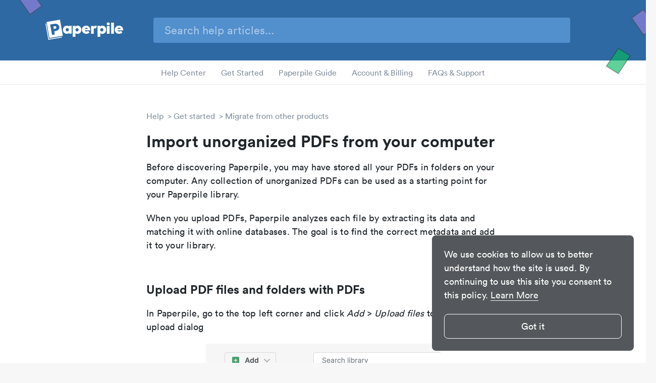

--- FILE ---
content_type: text/html
request_url: https://paperpile.com/h/import-unorganized-pdfs/
body_size: 15898
content:
<!DOCTYPE html><html lang="en"><head><meta charset="utf-8"><title>Import unorganized PDFs from your computer | Paperpile Help Center</title><meta name="viewport" content="width=device-width,initial-scale=1,maximum-scale=1"><meta name="keywords" content=""><meta property="og:type" content="article"><meta property="og:title" content="Import unorganized PDFs from your computer | Paperpile Help Center"><meta property="og:description" content=""><meta property="og:image" content="https://paperpile.com/img/paperpile.png"><meta property="og:locale" content="en_US"><meta property="og:url" content="https://paperpile.com/h/import-unorganized-pdfs/"><meta property="og:site_name" content="Paperpile"><meta name="twitter:card" content="summary"><meta name="twitter:title" content="Import unorganized PDFs from your computer | Paperpile Help Center"><meta name="twitter:description" content=""><meta name="twitter:image:src" content="https://paperpile.com/img/paperpile.png"><meta name="twitter:site" content="@paperpile"><meta name="twitter:domain" content="Paperpile"><meta name="twitter:creator" content="@paperpile"><link rel="canonical" href="https://paperpile.com/h/import-unorganized-pdfs/"><meta name="description" content=""><meta name="robots" content="index,follow"><meta name="buildtarget" content="help"><link rel="icon" media="(prefers-color-scheme:light)" href="https://cdn.paperpile.com/help/img/favicon-light.png" type="image/png" sizes="32x32"><script async src="https://www.googletagmanager.com/gtag/js?id=G-6X1MS81N1Z"></script><script>function gtag(){dataLayer.push(arguments)}window.dataLayer=window.dataLayer||[],gtag("js",new Date),gtag("config","G-6X1MS81N1Z")</script><style>@charset "UTF-8";a,abbr,acronym,address,applet,article,aside,audio,b,big,blockquote,body,canvas,caption,center,cite,code,dd,del,details,dfn,div,dl,dt,em,embed,fieldset,figcaption,figure,footer,form,h1,h2,h3,h4,h5,h6,header,hgroup,html,i,iframe,img,ins,kbd,label,legend,li,mark,menu,nav,object,ol,output,p,pre,q,ruby,s,samp,section,small,span,strike,strong,sub,summary,sup,table,tbody,td,tfoot,th,thead,time,tr,tt,u,ul,var,video{margin:0;padding:0;border:0;font-size:100%;font:inherit;vertical-align:baseline}article,aside,details,figcaption,figure,footer,header,hgroup,menu,nav,section{display:block}ol,ul{list-style:none}blockquote,q{quotes:none}blockquote:after,blockquote:before,q:after,q:before{content:"";content:none}table{border-collapse:collapse;border-spacing:0}*,:after,:before{box-sizing:inherit}html{-webkit-text-size-adjust:100%;-ms-text-size-adjust:100%;box-sizing:border-box;background-color:#f7f7f7}body{background:#fff;line-height:1;display:flex;flex-direction:column;align-items:center;color:#21262b;font-family:Circular,"Helvetica Neue",Helvetica,"Segoe UI",Tahoma,Arial,sans-serif;-webkit-font-smoothing:antialiased;-moz-osx-font-smoothing:grayscale;min-height:100vh}body,html{position:relative;overflow-x:hidden}a{text-decoration:none;outline:0;color:#3b84d2}a:active,a:focus,a:hover{color:#3b84d2}h1{font-size:32px;font-weight:900;line-height:36px}h2{font-size:24px;font-weight:900;line-height:28px}h3{font-size:18px;font-style:normal;font-weight:900;line-height:20px}b,strong{font-weight:700}em,i{font-style:italic}sub{font-size:75%;line-height:0;position:relative;vertical-align:baseline}sup{font-size:75%;line-height:0;position:relative;vertical-align:baseline;top:-.5em}hr{background:#838f9d;border:0;height:2px;margin:40px 0 20px 0}.font-default{font-size:18px;line-height:23px}.font-small{font-size:16px;line-height:20px}.site-content{display:flex;flex:1 0 auto;justify-content:center}.site-content.fullpage{flex-direction:column;align-items:center;margin-top:0}.site-content.article-page,.site-content.category-page{position:relative}.content-area{max-width:700px}.widget-sidebar{border-left:1px solid #ccd4d9}.fixed .widget-sidebar{position:fixed;top:100px;overflow-y:auto;-ms-overflow-style:none;scrollbar-width:none}.fixed .widget-sidebar::-webkit-scrollbar{display:none}.widget-sidebar .pp-pro{margin-top:32px}.pro-area-sidebar{display:none}.pro-area-sidebar .pp-pro{margin-bottom:16px}.pro-area-topbar{width:100%}.language-selector{position:relative;user-select:none}.language-selector .value{display:flex;align-items:center;margin-right:30px;cursor:pointer;background-color:transparent;border:0;font:inherit}.language-selector .value:hover span{opacity:1}.language-selector svg{width:24px}.language-selector span{color:#fef6f6;opacity:.8;font-size:18px;margin-left:9px;margin-right:16px}.language-selector .dropdown-menu{display:none;position:absolute;background:#fff;box-shadow:0 4px 10px rgba(0,0,0,.25);border-radius:8px;padding:16px 0;z-index:2;top:40px;left:-8px;width:196px;cursor:unset}.language-selector .dropdown-menu.is-open{display:block}.language-selector .dropdown-menu .menu-item{opacity:1!important;display:flex;padding:6px 19px 6px 32px;align-items:center;cursor:pointer}.language-selector .dropdown-menu .menu-item:hover{background:#e6e8eb}.language-selector .dropdown-menu .menu-item span,.language-selector .dropdown-menu .menu-item svg{pointer-events:none}.language-selector .dropdown-menu span{color:#838f9d}@media (min-width:992px){.site-content{width:900px;margin-top:30px}.fixed .site-content{margin-top:80px}.fixed .site-content.fullpage{margin-top:50px}.content-area{width:600px}.widget-area{width:325px}.widget-sidebar{padding-left:25px;margin-left:25px;width:300px}}@media (min-width:1200px){.site-content{width:1100px;margin-top:50px}.fixed .site-content{margin-top:100px}.content-area{width:700px}.widget-area{width:400px}.widget-sidebar{padding-left:50px;margin-left:50px;width:350px}.pro-area-sidebar{display:block;position:absolute;top:40px;right:-30px}.category-page .pro-area-sidebar,.ezproxy-page .pro-area-sidebar{top:34px;left:calc(50% + 410px)}.fixed .pro-area-sidebar{position:fixed;top:157px;left:calc(50% + 410px);right:unset}}.site-header{width:100%}.site-menu-button{display:none;width:32px;position:absolute;left:20px;color:#f6fafd}.site-menu-button svg{fill:#f6fafd}.site-menu-button svg path{fill:#f6fafd}@keyframes moveitdown{0%{transform:translateY(0)}20%{transform:translateY(120%)}40%{transform:translateY(100%)}60%{transform:translateY(105%)}80%{transform:translateY(100%)}100%{transform:translateY(100%)}}@keyframes moveitup{0%{transform:translateY(0)}20%{transform:translateY(-115%)}40%{transform:translateY(-100%)}60%{transform:translateY(-103%)}80%{transform:translateY(-100%)}100%{transform:translateY(-100%)}}.fixed .site-branding.site-branding-fixed-scroll{position:fixed;width:100vw;height:32px;z-index:1}.fixed .site-branding.site-branding-fixed-scroll .site-branding-left{height:100%}.fixed .site-branding.site-branding-fixed-scroll .site-branding-right{display:none}.site-navigation-social-proof{background:inherit;z-index:1;display:flex;height:28px;align-items:center;gap:12px}.site-navigation-social-proof a,.site-navigation-social-proof div{animation-name:fadeInOpacity;animation-iteration-count:1;animation-timing-function:ease-in;animation-duration:.3s}.site-navigation-social-proof .site-navigation-social-proof-researches{display:flex;flex-direction:column;font-size:20px;font-style:normal;font-weight:500;color:#838f9d;overflow:hidden;height:50px;min-width:144px}.site-navigation-social-proof .site-navigation-social-proof-researches-inner{display:flex;flex-direction:column}.site-navigation-social-proof .site-navigation-social-proof-researches-element{box-sizing:border-box;display:flex;justify-content:end;align-items:center;text-align:center;height:50px;transition:all .3s ease;cursor:pointer;will-change:transform}.site-navigation-social-proof .site-navigation-social-proof-at{display:flex;color:#838f9d;align-self:stretch;font-size:16px;font-style:normal;font-weight:450;transition:transform 3s;overflow:hidden;flex-direction:column;justify-content:center}.site-navigation-social-proof.german .site-navigation-social-proof-at{height:28px;justify-content:end;flex-direction:column;align-items:center}.site-navigation-social-proof.german .site-navigation-social-proof-at div{width:48px;min-height:28px;display:flex;justify-content:center;align-items:center}.site-navigation-social-proof .site-navigation-social-proof-rely{color:#838f9d;display:flex;flex-direction:column;justify-content:center;align-self:stretch;font-size:16px;font-style:normal;font-weight:450}.site-navigation-social-proof .site-navigation-social-proof-rely-mobile{display:none}.site-navigation-social-proof .site-navigation-social-proof-logos{display:flex;justify-content:end;flex-direction:column;align-items:center;align-self:stretch;height:28px;width:98px}.site-navigation-social-proof .site-navigation-social-proof-logos img{width:98px;height:28px;transition:all .3s ease;will-change:transform;cursor:pointer}.site-navigation-social-proof .site-navigation-social-proof-learn-why{display:flex;flex-direction:column;justify-content:center;align-self:stretch;color:#5998da;font-size:16px;font-style:normal;font-weight:500;cursor:pointer}@media (max-width:767px){.fixed .site-header .site-navigation.site-navigation-fixed-scroll{top:32px;height:32px}.site-header .site-navigation.site-navigation-fixed-scroll{height:32px}.site-header .site-navigation.site-navigation-fixed-scroll>div{width:100%}.site-navigation-social-proof{gap:6px;height:16px;width:100%}.site-navigation-social-proof .site-navigation-social-proof-logos{height:16px;width:56px}.site-navigation-social-proof .site-navigation-social-proof-logos img{width:56px;height:16px}.site-navigation-social-proof .site-navigation-social-proof-at{font-size:.7em}.site-navigation-social-proof.german .site-navigation-social-proof-at{height:16px}.site-navigation-social-proof.german .site-navigation-social-proof-at div{min-height:16px;width:34px}.site-navigation-social-proof.german .site-navigation-social-proof-researches .site-navigation-social-proof-researches-inner{width:78px}.site-navigation-social-proof .site-navigation-social-proof-rely{display:none}.site-navigation-social-proof .site-navigation-social-proof-rely-mobile{font-size:.7em;color:#838f9d;display:flex;flex-direction:column;justify-content:center;align-self:stretch;font-style:normal;font-weight:450}.site-navigation-social-proof .site-navigation-social-proof-researches{height:28px;font-size:12px;min-width:unset}.site-navigation-social-proof .site-navigation-social-proof-researches .site-navigation-social-proof-researches-inner{width:68px;margin-top:.5px}.site-navigation-social-proof .site-navigation-social-proof-researches .site-navigation-social-proof-researches-element{height:28px;font-size:.9em}.site-navigation-social-proof .site-navigation-social-proof-learn-why{position:absolute;right:8px;border:1px solid #2f69a3;padding:4px;border-radius:4px;font-size:10px;height:16px;background:#f6fafd;font-weight:700;cursor:pointer;color:#2f69a3}}.site-branding{height:120px;display:flex;align-items:center;background-color:#2f69a3}.site-branding .site-logo{margin-left:90px}.site-branding .site-logo svg{color:#fff;width:154px;fill:#fff}.site-branding .site-title{flex:1;display:flex;justify-content:center;align-items:flex-start;color:#f6fafd}.site-branding .site-title svg{margin-right:10px;width:40px;height:41px;fill:#f6fafd}.site-branding .site-title h3{margin-bottom:4px;font-size:25px;line-height:100%}.site-branding .site-title p{opacity:.8;margin:0;line-height:137.5%}.site-branding .btn-try{margin-right:60px;border:0;background-color:#fff;color:#29598c;font-size:18px;line-height:23px;font-weight:700;font-family:inherit;border-radius:4px;padding:10px 16px;cursor:pointer}.site-branding .btn-try:focus,.site-branding .btn-try:hover{outline:0;box-shadow:0 0 0 6px #9bc2e8}.site-navigation{background:#fff;z-index:1}.site-navigation ul.site-navigation-links{background:inherit;z-index:1;display:flex;justify-content:center;align-items:center;border-bottom:1px solid #e6e8eb;height:48px}.site-navigation li{font-size:16px;line-height:150%;padding:10px 15px}.site-navigation li a{color:#838f9d}.site-navigation li a:focus,.site-navigation li a:hover{color:#5a6b77}.site-navigation .fixed-nav-item{display:none}.site-navigation .navigation-logo{position:fixed;left:90px;top:9px}.site-navigation .navigation-logo svg{width:112px;color:#2f3844;fill:#2f3844}.site-navigation .nav-btn-try{position:fixed;top:8px;right:70px;font-weight:700;font-size:16px;font-family:Circular,"Helvetica Neue",Helvetica,"Segoe UI",Tahoma,Arial,sans-serif;line-height:137.5%;padding:1px 20px;color:#2f69a3;border:2px solid #2f69a3;background:#fff;box-sizing:border-box;border-radius:8px;cursor:pointer}.site-navigation .nav-btn-try:focus,.site-navigation .nav-btn-try:hover{outline:0;background:#2f69a3;color:#fff}.fixed .site-navigation{position:fixed;top:0;width:100%;box-shadow:0 2px 4px rgba(0,0,0,.1)}.fixed .site-navigation .fixed-nav-item{display:block}.mobile-nav.open{display:block}.btn-cta{border:1px solid #21ba79;color:#fff!important;background-color:#21ba79;font-size:18px;line-height:22px;font-weight:700;font-family:inherit;border-radius:4px;padding:8px 20px;cursor:pointer}.btn-cta:focus,.btn-cta:hover{outline:0;color:#fff!important;border-color:#238f5c;background-color:#238f5c}.btn-start:focus,.btn-start:hover{outline:0;color:#fff!important;border-color:#21ba79;background-color:#21ba79;box-shadow:0 0 0 6px rgba(52,175,123,.6509803922)}.signup-area{position:relative;height:210px;width:100%;background-color:#2f69a3;display:flex;justify-content:center;align-items:center}.signup-area .cta-wrap{position:relative;display:flex;flex-direction:column;align-items:center}.signup-area .cta-wrap p{font-weight:700;font-size:24px;line-height:30px;color:#f6fafd;margin:0 0 24px 0}.signup-area .cta-wrap svg.start-pp{fill:#fff;position:absolute;width:161px;left:calc(50% + 83px + 16px);top:50px}.signup-area .cta-wrap .start-pp-mobile{display:none;margin-top:8px;fill:#fff;width:160px}.bottom-content{width:100%;background-color:#f7f7f7}.bottom-content .logo-p{position:absolute;left:90px;color:#2f3844}.bottom-content .logo-p svg{width:27px}.bottom-content h4{font-size:16px;color:#2f3844;font-weight:700}.bottom-content .container{position:relative;display:flex;justify-content:space-evenly;max-width:1440px;padding:0 90px;margin:48px auto 64px auto}.bottom-content .section h4{margin-top:48px}.bottom-content .section h4:first-child{margin-top:0}.bottom-content .section ul{list-style:none}.bottom-content .section ul li{margin:24px 0 0 0;font-size:16px;line-height:20px}.bottom-content .section ul li a{color:#2f3844;outline:0;margin:0 -4px;padding:0 4px;border-radius:4px;white-space:nowrap}.bottom-content .section ul li a:active,.bottom-content .section ul li a:focus,.bottom-content .section ul li a:hover{background-color:#e6e8eb}.bottom-content .section ul li sup{margin-left:4px;font-weight:700;font-size:14px;line-height:17px;color:#f07675}.site-footer{width:100%;margin:40px 0 0 0;color:#838f9d;background-color:#f4f4f4;height:56px;display:flex;justify-content:space-evenly}.site-footer ul.footer-links{display:flex;justify-content:center;align-items:center;flex-wrap:wrap;height:100%}.site-footer ul.footer-links li{font-size:inherit;color:inherit;line-height:150%}.site-footer ul.footer-links li a{color:#838f9d;outline:0;margin:0 -4px;padding:0 4px;border-radius:4px;white-space:nowrap}.site-footer ul.footer-links li a:active,.site-footer ul.footer-links li a:focus,.site-footer ul.footer-links li a:hover{background-color:#e6e8eb}.site-footer ul.footer-links .sep{user-select:none;margin:0 8px;color:#b3bdc3}.site-footer ul.footer-links.social-icons li{line-height:100%;margin-left:16px}.site-footer ul.footer-links.social-icons li a{color:#b3bdc3}.site-footer ul.footer-links.social-icons li a svg{width:20px;fill:currentColor}.site-footer ul.footer-links.social-icons li a:focus,.site-footer ul.footer-links.social-icons li a:hover{color:#838f9d;background-color:transparent}.breadcrumb-item+.breadcrumb-item:before{display:inline-block;content:">";margin:0 4px}.breadcrumb-item:hover{color:#5a6b77}.breadcrumb a{color:#838f9d;line-height:150%}.page-content .toc-macro{margin-bottom:50px;background:#ddebf8;padding:24px}.page-content .toc-macro .toc-macro-title{font-weight:700;color:#3b84d2;font-size:18px;margin-bottom:16px}.page-content .toc-macro ul{list-style-type:none;margin:0;padding:0;display:flex;flex-direction:column;gap:4px}.page-content .toc-macro ul li::marker{display:none}.page-content .toc-macro ul li a{background:0 0;text-decoration:underline;text-underline-offset:4px}@media screen and (max-width:780px){.page-content .toc-macro ul li a{font-size:16px}}.article-page .page-content a{background-color:transparent;color:inherit;-webkit-transition:background .15s cubic-bezier(.33,.66,.66,1);-o-transition:background .15s cubic-bezier(.33,.66,.66,1);transition:background .15s cubic-bezier(.33,.66,.66,1);border-bottom:3px solid #b7b3e0}.article-page .page-content a:active,.article-page .page-content a:focus,.article-page .page-content a:hover{background-color:#b7b3e0;color:#000}.page-content figure a{color:#3b84d2;border-style:none}.page-content figure a:active,.page-content figure a:focus,.page-content figure a:hover{color:#3b84d2;background-color:transparent}.page-content .image-wrap-no-tag{margin-bottom:20px;display:flex}.page-content .image-wrap-no-tag .figure-image-wrap{display:flex}.page-content .image-wrap-no-tag .figure-image-wrap img{height:100%;flex:1;max-width:100%;border-radius:4px}.page-content>.image-wrap-no-tag{justify-content:center}.page-content li>.image-wrap-no-tag{margin-top:20px}.page-content span.inline{display:inline}.page-content span.inline:after{content:" "}.page-content span.inline img{height:20px;width:auto;margin-bottom:-4px}.page-content ol,.page-content p,.page-content ul{font-family:Georgia,serif;font-size:19px;letter-spacing:.2px;line-height:30px;padding-bottom:20px}.page-content ul{list-style-type:disc;margin-left:48px}.page-content ul li p{display:inline}.page-content ol{list-style:none;counter-reset:list;margin-left:40px}.page-content ol>li{counter-increment:list;text-indent:-35px;margin-top:10px}.page-content ol>li ul{text-indent:0}.page-content ol>li p{display:inline}.page-content ol>li::before{content:counter(list);font-family:Circular,"Helvetica Neue",Helvetica,"Segoe UI",Tahoma,Arial,sans-serif;margin:4px 10px 0 0;font-size:16px;background-color:#ef544f;width:24px;height:24px;text-indent:8px;padding-left:0;line-height:24px;vertical-align:top;border-radius:13px;-moz-background-clip:padding;-webkit-background-clip:padding-box;background-clip:padding-box;color:#fff;display:inline-block}.page-content h1{margin:20px 0}.page-content h2,.page-content h3{margin:40px 0 20px 0}.page-content .box+h2,.page-content .box+h3{margin:60px 0 20px 0}.page-content h2:before{display:block;content:"";height:120px;margin:-120px 0 0}.page-content pre{font-family:Monaco,Menlo,Consolas,"Courier New",monospace;font-size:16px;line-height:22px;overflow-x:auto;overflow-y:hidden;padding-bottom:20px}.page-content .faq-content ol,.page-content .faq-content p,.page-content .faq-content ul{padding:0}.page-content kbd{font-family:Monaco,Menlo,Consolas,"Courier New",monospace;border:1px solid #ddd;padding:0 4px;border-radius:5px;font-size:.85rem;white-space:nowrap}.page-content tt{font-family:Monaco,Menlo,Consolas,"Courier New",monospace;font-size:.85rem}.page-content .pp-macro-button{border:1px solid #ccd4d9;background-color:#ccd4d9;color:#21262b;padding:0 4px;border-radius:5px;font-size:.85rem;white-space:nowrap}.article-page .page-content .file{background-color:#ddebf8;color:#5998da;font-weight:700;font-size:14px;line-height:18px;border-radius:4px;min-width:475px;width:fit-content;width:-moz-fit-content;padding:0 24px;display:flex;align-items:center}.article-page .page-content .file svg{fill:currentColor;margin-left:16px}.article-page .page-content .file .text{flex:1;padding:14px 0 16px 0}.article-page .page-content .file .icon{border-radius:4px;font-size:12px;line-height:15px;margin-right:16px}.article-page .page-content .file .icon-download{margin-right:16px}.article-page .page-content .file.pdf .icon{background-color:#ec5553;color:#fff}.article-page .page-content .file:hover{background-color:#5998da!important;color:#fff!important}@media (max-width:767px){.article-page .page-content .file{min-width:unset}}.page-content .related-articles-wrap{width:800px;margin-left:calc((100% - 800px)/ 2);display:grid;grid-template-columns:repeat(3,220px);grid-template-rows:auto auto;grid-auto-flow:column;column-gap:70px;row-gap:16px}.page-content .related-articles-wrap .related-article-block,.page-content .related-articles-wrap .related-article-title{margin:0;padding:0;display:flex}.page-content .related-articles-wrap .related-article-block:focus,.page-content .related-articles-wrap .related-article-block:hover,.page-content .related-articles-wrap .related-article-title:focus,.page-content .related-articles-wrap .related-article-title:hover{background-color:transparent}.page-content .related-articles-wrap .related-article-block figure,.page-content .related-articles-wrap .related-article-title figure{margin:0;justify-content:flex-end}.page-content .video-wrap.local::after{display:none}.page-content .video-wrap.wistia{display:flex}@media (max-width:1200px){.page-content .video-wrap.wistia>div.wistia_embed{height:auto!important;width:100%!important}}.page-content .video-wrap{overflow:hidden;position:relative;margin-bottom:20px}.page-content .video-wrap iframe{position:absolute;top:0;left:0;width:100%;height:100%;border-radius:4px}.page-content .video-wrap::after{padding-top:56.25%;display:block;content:""}.page-content .video-wrap.extra-wide{--full-width:1000px;max-width:var(--full-width);margin-left:calc((100% - var(--full-width))/ 2);margin-right:calc((100% - var(--full-width))/ 2)}@media (max-width:1300px){.page-content .video-wrap.extra-wide{--full-width:800px!important}}@media (max-width:1200px){.page-content .video-wrap.extra-wide{margin-left:auto;margin-right:auto;max-width:100%}}.page-content .download-links{margin-bottom:20px;display:flex;justify-content:center;align-items:center}.page-content .download-links a:first-child{margin-right:24px}.page-content .download-links figure{margin:0}.page-content .highlight{background-color:#fef599;border-radius:4px;padding:0 2px;margin:0 -2px}.page-content .highlight.highlight-blue{background-color:#ddebf8}figure{display:flex;justify-content:center;flex-direction:column;margin:40px auto}h2+figure,h3+figure,p+figure{margin-top:20px}figure .figure-image-wrap{text-align:center}figure figcaption{margin:10px 0 0 0;font-style:italic;font-size:16px;line-height:20px;color:#838f9d}figure.table figcaption{margin:0 0 20px 0}figure.center-caption{text-align:center}@media (min-width:1500px){figure.side-caption-wide{flex-direction:row;margin-left:-150px}figure.side-caption-wide figcaption{margin:0 0 0 20px}}@media (min-width:768px){figure.side-caption{flex-direction:row}figure.side-caption figcaption{width:200px;margin:0 0 0 20px}figure.side-caption img{margin:0}}figure img{border-radius:4px}figure img,figure table{height:auto;max-width:100%;margin:0 auto}figure.border img{border:1px solid #ccd4d9;padding:20px}figure.featured{justify-content:flex-end}figure.table{overflow-x:auto}figure.extra-wide{--full-width:1000px;max-width:var(--full-width);margin-left:calc((100% - var(--full-width))/ 2);margin-right:calc((100% - var(--full-width))/ 2)}@media (max-width:1300px){figure.extra-wide{--full-width:800px!important}}@media (max-width:1200px){figure.extra-wide{margin-left:auto;margin-right:auto;max-width:100%}}figure table{width:100%;font-family:Circular,"Helvetica Neue",Helvetica,"Segoe UI",Tahoma,Arial,sans-serif;font-size:16px;line-height:22px;border-width:2px;color:#838f9d;border-color:#838f9d;border-top-style:solid;border-bottom-style:solid;background-color:#f7f7f7}figure td{padding:9px 12px;vertical-align:top}figure td p{font-family:inherit!important;font-size:inherit!important;line-height:inherit!important;display:inline-block}figure td p:first-child{padding:0}figure th{padding:0;vertical-align:top;font-weight:700;padding:9px 12px}figure thead>tr{border-bottom:2px solid #838f9d}figure.striped table tr:nth-child(even) td{background:rgb(236.8,236.8,236.8)}@media (max-width:768px){figure.table{margin:0 auto!important;max-width:100%}}.infotable.striped table tr:nth-child(even) th{background:rgb(236.8,236.8,236.8)}.infotable.striped table tr th{text-align:left}.box{position:relative;background:#f7f7f7;padding:20px;margin:0 0 20px 0;border-radius:4px}.box ol,.box p,.box ul{font-family:Circular,"Helvetica Neue",Helvetica,"Segoe UI",Tahoma,Arial,sans-serif;font-size:inherit}.box ol:last-child,.box p:last-child,.box ul:last-child{padding-bottom:0}.box .box-title{position:absolute;top:0;left:0;font-weight:700;font-size:16px;line-height:30px;padding:0 25px;border-top-left-radius:4px;color:#f7f7f7;background-color:#838f9d}.box .box-title+.box-content{margin-top:16px}.box.box-with-icon{display:flex}.box svg{width:24px;height:24px;margin-right:12px;margin-top:4px}.box svg+.box-content{flex:1}li>.box{margin:10px 0}.box-content h3{margin-top:0}.box.long-quote{color:#838f9d;background:#fff;padding:0 0 0 10px;border-radius:0;margin:0 0 20px 0;border-left:4px solid rgb(202.2162162162,207.3243243243,213.2837837838)}.box.long-quote ol,.box.long-quote p,.box.long-quote ul{font-family:Circular,"Helvetica Neue",Helvetica,"Segoe UI",Tahoma,Arial,sans-serif}.box.long-quote p:last-child{padding-bottom:0}.pp-faq-wrap{border:1px solid #d9dfe3;border-radius:4px;margin-top:32px;margin-bottom:48px}details.pp-faq{border-bottom:1px solid #d9dfe3;color:#2f3844}details.pp-faq>summary{font-weight:700;font-size:20px;line-height:120%;padding:16px 38px 16px 24px;cursor:pointer;position:relative;display:block;outline:0;list-style:none}details.pp-faq>summary::-webkit-details-marker{display:none}details.pp-faq>summary:after{content:"+";color:#5998da;position:absolute;top:calc(50% - 12px);right:24px}details.pp-faq:first-child>summary{border-top-left-radius:4px;border-top-right-radius:4px}details.pp-faq:last-child{border-bottom:0}details.pp-faq:last-child>summary{border-bottom-left-radius:4px;border-bottom-right-radius:4px}details.pp-faq>div.box,details.pp-faq>div.callout,details.pp-faq>div.image-wrap-no-tag,details.pp-faq>h2,details.pp-faq>h3,details.pp-faq>ol,details.pp-faq>p,details.pp-faq>ul{padding-left:26px;padding-right:38px}details.pp-faq>div.box:last-child,details.pp-faq>div.callout:last-child,details.pp-faq>div.image-wrap-no-tag:last-child,details.pp-faq>h2:last-child,details.pp-faq>h3:last-child,details.pp-faq>ol:last-child,details.pp-faq>p:last-child,details.pp-faq>ul:last-child{padding-bottom:0}details.pp-faq summary+*{margin-top:0}details.pp-faq[open]{padding-bottom:16px}details.pp-faq[open]>summary:after{content:"–"}.widget-outline{font-size:16px;line-height:20px}.widget-outline li{margin:5px 0}.widget-outline a{display:block;padding:5px 0;color:#838f9d;padding:8px 8px}.widget-outline a:hover{background:#f7f7f7;border-radius:3px}.widget-outline a.active{color:#fff;background:rgb(61.7285714286,130.5,199.2714285714);border-radius:3px}.category-page .page-content h1,.category-page .page-content h2{margin:20px 0}.category-page .page-content h3{margin:10px 0}.category-page .page-content h2:before{display:block;content:"";height:100px;margin:-100px 0 0}.category-page .page-content h2:first-child:before{display:none}.category-page .page-content p{font-family:Georgia,serif;font-size:18px;letter-spacing:.2px;line-height:24px;padding-bottom:20px}.search-page .highlight{background-color:#fef599}.index-page{display:flex;flex-wrap:wrap;justify-content:center;align-content:flex-start}.main-category{display:block;margin:20px;padding:20px;color:#21262b;border:1px solid #ccd4d9;height:200px;width:320px}.main-category:hover{background:#f7f7f7}.main-category p{margin:0;padding:10px;font-size:16px;line-height:18px}.main-category h2{margin:0;padding:10px}.main-category img{max-width:100%;padding:10px;box-sizing:border-box}.error{align-self:center;text-align:center;width:100%;font-size:32px;color:#838f9d}.mobile-nav{display:none;position:fixed;top:46px;left:28px;width:calc(100% - 28px - 28px);z-index:2;background:#f7f7f7;border-radius:8px;box-shadow:0 4px 10px rgba(0,0,0,.25);padding:28px 0 48px 0}.mobile-nav li{margin:32px 48px 0 48px}.mobile-nav li a{padding:8px 24px;margin:-8px -24px;color:#838f9d;font-size:24px;line-height:100%;border-radius:4px;-webkit-tap-highlight-color:transparent;-webkit-user-select:none}.mobile-nav li a svg{width:24px;margin-right:20px}.mobile-nav li a:active{background-color:#ddebf8;color:#838f9d}.mobile-nav hr{background:#b3bdc3;height:1px;margin:32px 0 0 0}.mobile-nav #close{position:absolute;top:24px;right:24px;width:24px;z-index:3;fill:#b3bdc3}@media (max-width:991px){.fixed .site-header .site-navigation .fixed-nav-item{display:none}.site-content{margin-top:30px;width:100vw}.widget-area{display:none}.content-area{width:100%;padding-left:50px;padding-right:50px}.site-branding .site-logo{display:none}.site-branding .site-title{justify-content:center}.site-branding .language-selector{display:none}.site-menu-button{display:block}.site-navigation{display:none}.site-navigation-logo{display:none!important}.btn-try{display:none}}@media (max-width:929px){.bottom-content .logo-p{left:24px}.bottom-content .container{flex-direction:column;justify-content:flex-start;padding:0 0 0 76px;margin-bottom:0}.bottom-content .container .section{margin-bottom:48px}}@media (max-width:1024px){.page-content .related-articles-wrap{margin:0 auto;width:max-content;grid-template-columns:220px;grid-template-rows:auto;grid-auto-flow:row;row-gap:16px}.page-content .related-articles-wrap .related-article-title{margin-bottom:16px}.page-content .related-articles-wrap .related-article-title:last-child{margin-bottom:0}}@media (min-width:600px) and (max-width:929px){.bottom-content .section ul li{width:50%;float:left}}@media (max-width:767px){.font-default{font-size:16px}.font-small{font-size:14px}.site-footer{padding:32px 80px;height:unset;flex-direction:column-reverse}.site-footer ul.footer-links{flex-direction:column}.site-footer ul.footer-links .sep{display:none}.site-footer ul.footer-links li{margin:8px 0 0 0;text-align:center}.site-footer ul.footer-links li.footer-link-llc{order:3}.site-footer ul.footer-links li.footer-link-what{order:2}.site-footer ul.footer-links.social-icons{flex-direction:row;margin-top:16px;margin-bottom:24px}.site-footer ul.footer-links.social-icons li{margin:0 0 0 16px}.site-footer ul.footer-links.social-icons li:first-child{margin:0}.signup-area{height:250px}.signup-area .cta-wrap p{font-size:20px;line-height:25px}.signup-area .cta-wrap .start-pp{display:none}.signup-area .cta-wrap .start-pp-mobile{display:block}.sheet-footer-right{display:none}}@media (max-width:479px){.site-title svg{display:none}.site-title div{max-width:230px}.content-area{padding-left:20px;padding-right:20px}.article-page .page-content ol,.article-page .page-content ul{margin-left:30px}.interruptor-box-wrap .cta-wrap{position:static!important;margin-top:14px}}@media (max-width:620px){.interruptor-box-wrap.with-screenshot{flex-direction:column-reverse!important;align-items:start;gap:0!important}.interruptor-box-wrap.with-screenshot .interruptor-right{margin-bottom:12px;min-width:100%!important;height:auto!important}.interruptor-box-wrap.with-screenshot .interruptor-right img{max-width:unset!important}}.page-content blockquote{font-family:Circular,"Helvetica Neue",Helvetica,"Segoe UI",Tahoma,Arial,sans-serif;font-weight:700;color:#2f69a3;padding:5px 5px;font-size:22px;line-height:25px}@media (max-width:1399px){.page-content blockquote:before{content:"“";font-size:60px;color:#2f69a3;position:absolute;width:20px;height:30px;left:-30px;top:15px}.page-content blockquote.left,.page-content blockquote.right{margin:10px auto 20px auto;width:80%;position:relative;quotes:"“" "”" "‘" "’"}.page-content blockquote.left p,.page-content blockquote.right p{margin:0}}@media (min-width:1400px){.page-content blockquote{width:200px}.page-content blockquote.left{margin:0 20px 0 -120px;padding:10px;float:left;text-align:right}.page-content blockquote.right{margin:0 -120px 0 20px;padding:10px;float:right;text-align:left}}@keyframes fadeInOpacity{0%{opacity:0}100%{opacity:1}}.cc-window{display:block;position:fixed;bottom:24px;right:24px;z-index:99;padding:24px;max-width:400px;border-radius:8px;font-family:Circular,"Helvetica Neue",Helvetica,"Segoe UI",Tahoma,Arial,sans-serif;font-size:18px;line-height:150%;opacity:1;animation-name:fadeInOpacity;animation-iteration-count:1;animation-timing-function:ease-in;animation-duration:.3s}.cc-window a.cc-link{color:#f7f7f7;opacity:1;text-decoration:underline;text-underline-position:under;display:unset}.cc-window a.cc-link:hover{color:#e6e8eb}.cc-window .cc-compliance{margin-top:24px}.cc-window .cc-compliance a{display:block;color:#fff;border:1px solid #fff;border-radius:8px;padding:10px;text-align:center;cursor:pointer}.cc-window.cc-invisible{display:none}@media (min-width:320px) and (max-width:767px){.cc-window{max-width:none!important;bottom:0;right:0;border-radius:0;padding:16px;font-size:14px;line-height:120%}.cc-window .cc-compliance{margin-top:16px;display:flex;justify-content:flex-end}.cc-window .cc-compliance a{max-width:50%;width:50%}.cc-window .cc-link{position:absolute;bottom:26px;left:16px;width:calc(50% - 16px);text-align:center}}.sheets{position:absolute;z-index:0;user-select:none}.sheets svg{opacity:.8}.sheet-header-left{top:-24px;left:34px}.sheet-header-right{top:17px;right:-20px;z-index:2}.fixed .sheet-header-right{z-index:0}.sheet-nav-left{left:-6px;top:-24px}.sheet-nav-right{right:-12px;top:-30px}.sheet-signup-leftend{opacity:.2;left:0;top:-48px;z-index:1}.sheet-signup-left{opacity:.2;left:-250px}.sheet-signup-right{opacity:.2;right:-320px;top:62px}.sheet-signup-rightend{opacity:.2;right:0;top:83px}.sheet-footer-right{opacity:.1;right:25px;bottom:2px}@media (max-width:1080px){.article-page .page-content .toc-macro{width:auto;transform:none}}#exitpopup_div #btn-modal-close{cursor:pointer;width:22px;height:22px;display:flex;fill:#b3bdc3;position:absolute;right:24px;top:20px;z-index:1}@media (max-width:768px){#exitpopup_div #btn-modal-close{width:18px;height:18px}}#exitpopup_div .interruptor-box-wrap{width:100%;color:#2f3844;font-family:Circular,"Helvetica Neue",Helvetica,"Segoe UI",Tahoma,Arial,sans-serif;border:1px solid #d9dfe3;border-radius:4px;box-shadow:0 2px 5px rgba(0,0,0,.1);background-color:#fff;padding:24px;position:relative}#exitpopup_div .interruptor-box-wrap .heading{font-weight:700;font-size:24.3564px;line-height:115%;max-width:393px}#exitpopup_div .interruptor-box-wrap .text{margin-top:10px;font-weight:450;font-size:18px;line-height:150%}#exitpopup_div .interruptor-box-wrap .cta-wrap{position:absolute;bottom:28px;right:22px}#exitpopup_div .interruptor-box-wrap .cta-wrap .cta-button{display:inline-flex;align-items:center;padding:6.5px 20px;background-color:#21ba79;border-radius:4px;text-decoration:none;color:#fff;font-weight:700;font-size:18px;line-height:23px}#exitpopup_div .interruptor-box-wrap.with-screenshot{display:flex;flex-direction:row;gap:42px;padding:60px;width:700px}#exitpopup_div .interruptor-box-wrap.with-screenshot .cta-wrap{position:static;margin-top:40px}#exitpopup_div .interruptor-box-wrap.with-screenshot .interruptor-right{min-width:300px;height:204px;position:relative;display:flex;justify-content:center}#exitpopup_div .interruptor-box-wrap.with-screenshot .interruptor-right a{margin:0;padding:0}#exitpopup_div .interruptor-box-wrap.with-screenshot .interruptor-right a img{box-shadow:6px 4px 6px 0 rgba(0,0,0,.08);cursor:pointer}@media (max-width:768px){#exitpopup_div .interruptor-box-wrap.with-screenshot{flex-direction:column-reverse!important;align-items:start;gap:0!important;padding:48px 24px 32px 24px;width:auto}#exitpopup_div .interruptor-box-wrap.with-screenshot .interruptor-right{margin-bottom:12px;min-width:100%!important;height:auto!important}#exitpopup_div .interruptor-box-wrap.with-screenshot .interruptor-right img{max-width:unset!important}#exitpopup_div .interruptor-box-wrap.with-screenshot .cta-wrap{position:static;margin-top:14px}}@font-face{font-family:Circular;src:url(https://cdn.paperpile.com/fonts/lineto-circular-bold.eot);src:url(https://cdn.paperpile.com/fonts/lineto-circular-bold.eot?#iefix) format("embedded-opentype"),url(https://cdn.paperpile.com/fonts/lineto-circular-bold.woff2) format("woff2"),url(https://cdn.paperpile.com/fonts/lineto-circular-bold.woff) format("woff");font-weight:700;font-style:normal;font-display:swap}@font-face{font-family:Circular;src:url(https://cdn.paperpile.com/fonts/lineto-circular-book.eot);src:url(https://cdn.paperpile.com/fonts/lineto-circular-book.eot?#iefix) format("embedded-opentype"),url(https://cdn.paperpile.com/fonts/lineto-circular-book.woff2) format("woff2"),url(https://cdn.paperpile.com/fonts/lineto-circular-book.woff) format("woff");font-weight:400;font-style:normal;font-display:swap}.article-page .page-content .tabs,.category-page .page-content .tabs{margin-top:16px;user-select:none}.article-page .page-content .tabs a,.category-page .page-content .tabs a{align-items:center;border:1px solid transparent;display:flex;justify-content:center;margin:0 0 -1px 0;padding:.5em 1em;vertical-align:top;cursor:pointer}.article-page .page-content .tabs a:hover,.category-page .page-content .tabs a:hover{background:inherit;color:#21262b}.article-page .page-content .tabs li,.category-page .page-content .tabs li{display:block;margin:0}.article-page .page-content .tabs li.is-active a,.category-page .page-content .tabs li.is-active a{border-radius:0;border-top-left-radius:4px;border-top-right-radius:4px;border:1px solid #d9dfe3;border-bottom-color:#fff;color:#3b84d2}.article-page .page-content .tabs ul,.category-page .page-content .tabs ul{display:flex;flex-grow:1;flex-shrink:0;margin:0;padding:0}.article-page .page-content .tab,.category-page .page-content .tab{border:1px solid #d9dfe3;border-radius:4px;padding-top:10px}.article-page .page-content .tab>p,.category-page .page-content .tab>p{margin-left:30px}.article-page .page-content .tab .image-wrap-no-tag,.category-page .page-content .tab .image-wrap-no-tag{margin-left:30px;padding-right:16px}.article-page .page-content .tab .box,.category-page .page-content .tab .box{margin-left:30px;margin-right:30px}.article-page .page-content .tab ol,.category-page .page-content .tab ol{margin-left:60px}@media (max-width:479px){.article-page .page-content .tab ol,.article-page .page-content .tab ul,.category-page .page-content .tab ol,.category-page .page-content .tab ul{margin-left:60px}}.article-page .page-content li code,.article-page .page-content p code,.category-page .page-content li code,.category-page .page-content p code{font-weight:700}.article-page .page-content li svg,.article-page .page-content p svg,.category-page .page-content li svg,.category-page .page-content p svg{margin-bottom:-4px}.article-page .page-content .tags,.category-page .page-content .tags{display:inline;vertical-align:text-top}.article-page .page-content .tags .tag,.category-page .page-content .tags .tag{margin-left:8px;height:20px;padding:2px 8px;border-radius:4px;background:#e6e8eb;color:#838f9d;font-weight:400;font-size:12px;line-height:15px}.box-tip{background-color:#e4fff5;border:1px solid #b2decb}.box-tip svg{color:#238f5c;fill:#238f5c}.box-note{background-color:#edf6ff;border:1px solid #c5d7ea}.box-note svg{color:#2f69a3;fill:#2f69a3}.box-warning{background-color:#fffcdc;border:1px solid #ecde9d}.box-warning svg{color:#ceb74c;fill:#ceb74c}.box.box-with-icon{display:flex}.box svg{width:24px;height:24px;margin-right:12px;margin-top:4px}.box svg+.box-content{flex:1}.citation-example{margin-top:16px;color:#838f9d}.citation-example .type{font-weight:700;padding:0}.citation-example .example{background:#fff;color:#000;font-family:Georgia,serif;padding:16px;border:1px solid #d9dfe3;border-radius:4px;overflow-wrap:break-word;word-wrap:break-word;-ms-word-break:break-all;word-break:break-all;word-break:break-word}.citation-example .example p{font-family:inherit;margin:0}.citation-example .example.style-apa,.citation-example .example.style-mla{text-indent:-.5in;padding-left:64px}.citation-example .example.style-vancouver{display:flex}.citation-example .example.style-vancouver .csl-left-margin{display:inline-block}.citation-example .example.style-vancouver .csl-right-inline{display:inline-block;flex:1}.citation-example pre.example{font-family:monospace}.citation-example.edition-7:last-child .example{margin-bottom:0}.citation-example.edition-6:last-child .example{margin-bottom:0}.citation-example.allow-copy .copy-btn-wrap{margin-top:16px;margin-bottom:-8px;display:flex;justify-content:flex-end}.citation-example.allow-copy button.copy-citation{background:#e6e8eb;border:0;outline:0;cursor:pointer;padding:0 10px;min-width:121px;border-radius:4px;font-family:inherit;font-size:16px;line-height:150%;color:#838f9d}.citation-example.allow-copy button.copy-citation.active{color:#21ba79}.example>blockquote,blockquote.example{margin-top:16px;line-height:150%;font-size:18px;letter-spacing:.2px;line-height:150%}span.intext{background-color:#ddebf8;border-radius:4px;padding:2px}span.intext.example{font-family:Georgia,serif;font-weight:400;background-color:#fff;border:1px solid #d9dfe3}.box.intext-example{color:#838f9d}.box.intext-example p{padding:0}.box.intext-example .bibguru-intext-example:last-child{margin-bottom:0}p.bibguru-intext-example{background:#fff;color:#838f9d;font-family:Georgia,serif;padding:16px!important;border:1px solid #d9dfe3;border-radius:4px}p.bibguru-intext-example span.intext{font-family:Georgia,serif;font-weight:400;background-color:transparent;border:0;padding:0;color:#000}p.bibguru-intext-type{color:#838f9d;font-weight:700;margin-top:26px}.csl-left-margin{float:left;padding-right:1em}.pp-faq-wrap{border:1px solid #d9dfe3;border-radius:4px}details.pp-faq{border-bottom:1px solid #d9dfe3;color:#2f3844}details.pp-faq>summary{font-weight:700;font-size:20px;line-height:120%;padding:16px 38px 16px 24px;cursor:pointer;position:relative;display:block;outline:0;list-style:none}details.pp-faq>summary::-webkit-details-marker{display:none}details.pp-faq>summary:after{content:"+";color:#5998da;position:absolute;top:calc(50% - 12px);right:24px}details.pp-faq:first-child>summary{border-top-left-radius:4px;border-top-right-radius:4px}details.pp-faq:last-child{border-bottom:0}details.pp-faq:last-child>summary{border-bottom-left-radius:4px;border-bottom-right-radius:4px}details.pp-faq>div.box,details.pp-faq>div.callout,details.pp-faq>div.image-wrap-no-tag,details.pp-faq>h2,details.pp-faq>h3,details.pp-faq>ol,details.pp-faq>p,details.pp-faq>ul{padding-left:26px;padding-right:38px}details.pp-faq summary+*{margin-top:0}details.pp-faq[open]{padding-bottom:16px}details.pp-faq[open]>summary:after{content:"–"}.article-page .page-content li,.article-page .page-content p,.article-page .page-content ul,.category-page .page-content li,.category-page .page-content p,.category-page .page-content ul{font-size:18px;font-family:Circular,"Helvetica Neue",Helvetica,"Segoe UI",Tahoma,Arial,sans-serif;-webkit-font-smoothing:antialiased;line-height:150%}.article-page .page-content ol li,.article-page .page-content ul li,.category-page .page-content ol li,.category-page .page-content ul li{margin-bottom:10px;margin-top:10px}.article-page .page-content ol li:first-child,.article-page .page-content ul li:first-child,.category-page .page-content ol li:first-child,.category-page .page-content ul li:first-child{margin-top:0}.article-page .page-content ol li:last-child,.article-page .page-content ul li:last-child,.category-page .page-content ol li:last-child,.category-page .page-content ul li:last-child{margin-bottom:0}.article-page .page-content ol>li::before,.category-page .page-content ol>li::before{background:#21ba79;color:#fff;font-weight:700;margin:2px 10px 0 0}.site-branding{padding:0 90px}.site-branding .site-logo{margin:0}@media (max-width:991px){.site-branding{padding:0}}.search-box{flex:1;margin:0 60px;height:50px;align-self:center;outline:0;border:0;background:rgb(81.5214285714,143.25,204.9785714286);font-size:22px;padding:0 22px;color:#fff;border-radius:4px;font-family:Circular,"Helvetica Neue",Helvetica,"Segoe UI",Tahoma,Arial,sans-serif}@media screen and (max-width:780px){.search-box{margin:0 68px}}.search-box::-webkit-input-placeholder{color:#fff;opacity:.5}.search-box::-moz-placeholder{color:#fff}.search-box:-ms-input-placeholder{color:#fff}.search-box:-moz-placeholder{color:#fff}.close-icon{background-color:transparent;visibility:hidden;position:relative}.close-icon button{position:absolute;top:calc(50% - 12px);right:82px;background:0 0;border:0;padding:0;margin:0;outline:0;cursor:pointer}.close-icon svg{fill:rgba(255,255,255,.5);width:24px}.close-icon svg :hover{fill:rgba(255,255,255,.6)}@media screen and (max-width:780px){.close-icon button{right:84px}}.inline-macro{background-color:#ffefd5;margin-bottom:5px}.inline-svg-macro{height:20px;width:auto}.site-content.index-page{flex-direction:column;margin:44px auto 68px auto;width:100%;max-width:1288px;padding:0 24px}.site-content.index-page .container{margin:0 -24px;display:flex;flex-wrap:wrap;width:100%;justify-content:space-between}.site-content.index-page .container.big{justify-content:space-around}@media (max-width:1248px){.site-content.index-page .container{justify-content:flex-start;margin:0}.site-content.index-page .container.big{justify-content:flex-start}}@media (max-width:505px){.site-content.index-page .container.big{justify-content:space-around}}@media (max-width:680px){.site-content.index-page .container.big{padding:0 20px}}.site-content.index-page hr{background:#d9dfe3;margin:24px 0 12px 0;height:1px}.site-content.index-page>h2{color:#5998da;margin:12px 0 19px 0}@media (max-width:1248px){.site-content.index-page>h2{margin:12px 0 19px 24px}}@media (max-width:767px){.site-content.index-page{padding:0 4px}.site-content.index-page>h2{margin:12px 0 19px 20px}}@media (max-width:680px){.site-content.index-page{padding:0}}.main-help-category{display:block;border:1px solid transparent;border-radius:8px;padding:24px;margin:12px 0 0 0;color:#2f3844}.main-help-category:focus,.main-help-category:hover{background-color:#f6fafd;border-color:#adcceb;color:#2f3844}.main-help-category.expanded{padding:16px;margin:12px 32px 8px 0}.main-help-category.expanded>div{width:200px;text-align:center}.main-help-category.expanded>div svg{width:150px;margin-bottom:16px}.main-help-category>div{width:350px}.main-help-category>div h2{color:#5998da;padding:0;margin-bottom:11px;display:flex;align-items:center;font-size:24px;line-height:30px}.main-help-category>div h2 svg{width:24px;height:24px;fill:currentColor;margin-right:12px}.main-help-category>div p{padding:0!important}@media (max-width:850px){.main-help-category>div{width:300px}}@media (max-width:767px){.main-help-category{padding:16px}}@media (max-width:680px){.main-help-category:not(.expanded){padding:20px;border:0;border-radius:0;width:100vw}}.site-content.category-page:not(.search-page) .container.big{display:flex;flex-wrap:wrap;width:100%;justify-content:flex-start}@media (min-width:915px){.site-content.category-page:not(.search-page) .container.big{width:720px}}@media (max-width:564px){.site-content.category-page:not(.search-page) .container.big{justify-content:space-around}}.site-content.category-page:not(.search-page) h2{margin:48px 0 0 0;line-height:30px}.site-content.category-page:not(.search-page) h3{font-weight:400;font-size:18px;line-height:23px;margin:20px 0 0 0}.site-content.category-page:not(.search-page) h3 a{color:#5998da;margin:0 -4px;padding:0 4px;border-radius:4px}.site-content.category-page:not(.search-page) h3 a:active,.site-content.category-page:not(.search-page) h3 a:focus,.site-content.category-page:not(.search-page) h3 a:hover{background-color:#ddebf8}@media (max-width:768px){.site-content.category-page:not(.search-page) h3{font-size:16px;line-height:20px}}.article-page .page-content a{color:#3b84d2;text-decoration:none;outline:0;margin:0 -4px;padding:0 4px;border:0;border-radius:4px}.article-page .page-content a:active,.article-page .page-content a:focus,.article-page .page-content a:hover{color:#3b84d2;background-color:#ddebf8}@media (min-width:1400px){.article-page .page-content blockquote.right{margin:0 -80px 0 20px}}.search-page .content-area{max-width:732px}.search-page .content-area .search-empty{height:100%;display:flex;flex-direction:column;justify-content:center;align-items:center;text-align:center;font-size:16px;line-height:120%;color:#838f9d}.search-page .content-area .search-empty p{font-size:18px;line-height:150%;margin-top:16px}.search-page .content-area .page-content{height:100%}.search-page .content-area .page-content>a{color:inherit}.search-page .content-area .page-content>a:focus .search-result,.search-page .content-area .page-content>a:hover .search-result{background-color:#ddebf8}.search-page .content-area .page-content>a:focus .search-result .parent-page-link,.search-page .content-area .page-content>a:hover .search-result .parent-page-link{color:#7baee0}.search-page .content-area .page-content .highlight{background-color:#fef599;border-radius:4px;padding:0 2px;margin:0 -2px}.search-page .search-header{font-size:16px;line-height:120%;color:#838f9d;margin-bottom:22px;padding:0 16px}.search-page .search-result{padding:16px;border-radius:4px}.search-page .search-result .parent-page-link{font-size:16px;line-height:120%;color:#b3bdc3;margin:0 0 8px 0;padding:0}.search-page .search-result h3{color:#5998da;margin:0 0 16px 0}.search-page .search-result p{margin:16px 0 0 0;padding:0}.site-footer{margin:0}.site-content:not(.index-page){margin-bottom:80px}.widget-area{position:relative}.widget-sidebar{border-left:1px solid #ccd4d9}.fixed.unfix-widget .widget-sidebar{position:absolute;bottom:0;top:unset}.help-index-page.index-page.site-content{max-width:900px}.help-index-page.index-page.site-content .container.big{justify-content:flex-start}@media (max-width:505px){.help-index-page.index-page.site-content .container.big{justify-content:space-around}}@media (max-width:850px){.help-index-page.index-page.site-content .main-help-category.expanded{margin-right:6px}}@media (min-width:1200px){.article-page .pro-area-sidebar{right:-90px}}</style></head><body><header class="site-header"><div class="sheets sheet-header-left"><svg width="50" height="54" viewBox="0 0 50 54" fill="none" xmlns="http://www.w3.org/2000/svg"><g opacity="0.8"><rect x="-1.03663" y="-0.177308" width="28.6244" height="41.3017" transform="matrix(0.811301 -0.584628 0.570872 0.821039 2.78745 18.2199)" fill="#9D84E0" stroke="#4B4860" stroke-width="1.5"/></g></svg></div><div class="sheets sheet-header-right"><svg width="100" height="130" viewBox="0 0 100 130" fill="none" xmlns="http://www.w3.org/2000/svg"><g opacity="0.8"><rect x="-0.216543" y="-1.0229" width="27.711" height="42.5349" transform="matrix(0.845844 0.533431 -0.557119 0.830432 25.0955 79.8217)" fill="#07B861" stroke="#1D4F3A" stroke-width="1.5"/></g><g opacity="0.8"><rect x="-1.03663" y="-0.177308" width="28.6244" height="41.3017" transform="matrix(0.811301 -0.584628 0.570872 0.821039 52.7874 18.2199)" fill="#9D84E0" stroke="#4B4860" stroke-width="1.5"/></g></svg></div><div class="site-branding"><a href="/?welcome&utm_medium=organic&amp;utm_source=help&amp;utm_campaign=import-unorganized-pdfs&amp;utm_content=welcome" class="site-logo"><svg viewBox="0 0 279 74"><use xlink:href="/help/img/sprites.svg?v=501#logo-inverted"></use></svg></a><div class="site-menu-button"><svg viewBox="0 0 100 100"><use xlink:href="/help/img/sprites.svg?v=501#sandwich"></use></svg></div><input class="search-box" placeholder="Search help articles..."><div class="close-icon"><button type="reset"><svg viewBox="0 0 100 100"><use xlink:href="/help/img/sprites.svg?v=501#cross"></use></svg></button></div></div><nav class="site-navigation"><a href="/?welcome&utm_medium=organic&amp;utm_source=help&amp;utm_campaign=import-unorganized-pdfs&amp;utm_content=welcome" class="navigation-logo fixed-nav-item"><svg viewBox="0 0 279 74"><use xlink:href="/help/img/sprites.svg?v=501#logo"></use></svg></a><div class="sheets sheet-nav-left fixed-nav-item"><svg width="48" height="55" viewBox="0 0 48 55" fill="none" xmlns="http://www.w3.org/2000/svg"><rect opacity="0.3" x="-1.00842" y="-0.27621" width="27.711" height="42.5349" transform="matrix(0.861702 -0.507415 0.482863 0.875696 2.99391 15.7538)" fill="#07B861" stroke="#1D4F3A" stroke-width="1.5"/></svg></div><div class="sheets sheet-nav-right fixed-nav-item"><svg width="90" height="79" viewBox="0 0 90 79" fill="none" xmlns="http://www.w3.org/2000/svg"><rect opacity="0.3" x="-0.895101" y="-0.535896" width="28.1553" height="42.0179" transform="matrix(0.965819 -0.259216 0.227649 0.973743 2.34433 8.8999)" fill="#F7E244" stroke="#686029" stroke-width="1.5"/><g opacity="0.4"><rect x="-0.33269" y="-0.997676" width="28.6244" height="41.3017" transform="matrix(0.898216 0.439554 -0.454629 0.890681 62.6078 29.0372)" fill="#9D84E0" stroke="#4B4860" stroke-width="1.5"/></g></svg></div><ul class="site-navigation-links"><li><a href="/help/">Help Center</a></li><li><a href="/help/get-started/">Get Started</a></li><li><a href="/help/guide/">Paperpile Guide</a></li><li><a href="/help/account-billing/">Account &amp; Billing</a></li><li><a href="/help/faqs-support/">FAQs &amp; Support</a></li></ul></nav></header><div class="mobile-nav"><svg viewBox="0 0 24 24" id="close"><use xlink:href="/help/img/sprites.svg?v=501#cross"></use></svg><ul><li><a href="/help/">Help Center</a></li><li><a href="/help/guide/">Paperpile Guide</a></li><li><a href="/help/get-started/">Get Started</a></li><li><a href="/help/account-billing/">Account &amp; Billing</a></li><li><a href="/help/faq/">FAQs &amp; Support</a></li></ul></div><div class="site-content article-page"><div class="content-area"><article><div class="page-header"><nav class="breadcrumb"><a class="breadcrumb-item" href="/help/">Help</a> <a class="breadcrumb-item" href="/help/get-started/">Get started</a> <a class="breadcrumb-item" href="/help/get-started/migrate/">Migrate from other products</a></nav></div><div class="page-content"><h1>Import unorganized PDFs from your computer</h1><p>Before discovering Paperpile, you may have stored all your PDFs in folders on your computer. Any collection of unorganized PDFs can be used as a starting point for your Paperpile library.</p><p>When you upload PDFs, Paperpile analyzes each file by extracting its data and matching it with online databases. The goal is to find the correct metadata and add it to your library.</p><h2 id="upload-pdf-files-and-folders-with-pdfs">Upload PDF files and folders with PDFs</h2><p>In Paperpile, go to the top left corner and click <em>Add</em> > <em>Upload files</em> to open the file upload dialog</p><div class="image-wrap-no-tag"><div class="figure-image-wrap"><img alt="" width="465" height="485" class="lazy lazy-hidden" src="[data-uri]" data-lazy-type="image" data-lazy-srcset="https://cdn.paperpile.com/help/img/21ea2652-8ba2-80fd-8d65-c90816f75f66-930x970.png?v=501 930w" data-lazy-sizes="(min-width:930px) 930px, 100vw"><noscript><img alt="" width="465" height="485" class="image-wrap-no-tag" src="https://cdn.paperpile.com/help/img/21ea2652-8ba2-80fd-8d65-c90816f75f66-930x970.png" srcset="https://cdn.paperpile.com/help/img/21ea2652-8ba2-80fd-8d65-c90816f75f66-930x970.png?v=501 930w" sizes="(min-width:930px) 930px, 100vw"></noscript></div></div><p>Click <em>Choose files </em>or <em>Choose folder</em> to upload files or whole folders.</p><div class="image-wrap-no-tag"><div class="figure-image-wrap"><img alt="" width="450.5" height="334.5" class="lazy lazy-hidden" src="[data-uri]" data-lazy-type="image" data-lazy-srcset="https://cdn.paperpile.com/help/img/21ea2652-8ba2-807a-8b8f-e7dcc0ba41bd-901x669.png?v=501 901w" data-lazy-sizes="(min-width:901px) 901px, 100vw"><noscript><img alt="" width="450.5" height="334.5" class="image-wrap-no-tag" src="https://cdn.paperpile.com/help/img/21ea2652-8ba2-807a-8b8f-e7dcc0ba41bd-901x669.png" srcset="https://cdn.paperpile.com/help/img/21ea2652-8ba2-807a-8b8f-e7dcc0ba41bd-901x669.png?v=501 901w" sizes="(min-width:901px) 901px, 100vw"></noscript></div></div><div class="box box-with-icon box-tip"><svg viewBox="0 0 100 100"><use xlink:href="/help/img/sprites.svg?v=501#bulb"></use></svg><div class="box-content"><p><strong>Tip</strong>: You can skip the above steps by simply dragging and dropping files from your computer’s file manager to the Paperpile window — the file upload dialog will show up automatically. <span class="highlight highlight-default_background"><strong>Note:</strong></span><span class="highlight highlight-default_background"> </span>You can also import many other file types like BibTeX or RIS, see <a href="/h/import-ris-bibtex/">Import data from any program via <strong>RIS or BibTeX files</strong></a></p></div></div><div class="box box-with-icon box-warning"><svg viewBox="0 0 100 100"><use xlink:href="/help/img/sprites.svg?v=501#warning"></use></svg><div class="box-content"><p>At the moment, you can only upload files with a maximum size of 100MB.</p></div></div><h2 id="choose-a-destination-for-your-imported-pdfs">Choose a destination for your imported PDFs</h2><p>By default, all uploaded PDFs will be added to <em>My Library</em>, which is your personal library. Before starting the import, you can choose a destination. This can be a folder, label, shared library, or shared folder.</p><div class="image-wrap-no-tag"><div class="figure-image-wrap"><img alt="" width="568" height="336" class="lazy lazy-hidden" src="[data-uri]" data-lazy-type="image" data-lazy-srcset="https://cdn.paperpile.com/help/img/21ea2652-8ba2-8054-a519-d9c0db638684-1136x672.png?v=501 1136w" data-lazy-sizes="(min-width:1136px) 1136px, 100vw"><noscript><img alt="" width="568" height="336" class="image-wrap-no-tag" src="https://cdn.paperpile.com/help/img/21ea2652-8ba2-8054-a519-d9c0db638684-1136x672.png" srcset="https://cdn.paperpile.com/help/img/21ea2652-8ba2-8054-a519-d9c0db638684-1136x672.png?v=501 1136w" sizes="(min-width:1136px) 1136px, 100vw"></noscript></div></div><h2 id="keeping-your-folder-structure">Keeping your folder structure</h2><p>When you upload a folder of PDFs with subfolders, Paperpile can recreate this structure in your library. Simply select the <em>Keep folder organization</em> option.</p><h2 id="avoiding-duplicates">Avoiding duplicates</h2><p>If the option <em>Skip duplicates</em> is turned on, any files that you try to upload that already exist will be skipped and not imported. This option is on by default.</p><div class="image-wrap-no-tag"><div class="figure-image-wrap"><img alt="" width="619" height="521" class="lazy lazy-hidden" src="[data-uri]" data-lazy-type="image" data-lazy-srcset="https://cdn.paperpile.com/help/img/21ea2652-8ba2-8080-8611-e2cb620340f7-1238x1042.png?v=501 1238w" data-lazy-sizes="(min-width:1238px) 1238px, 100vw"><noscript><img alt="" width="619" height="521" class="image-wrap-no-tag" src="https://cdn.paperpile.com/help/img/21ea2652-8ba2-8080-8611-e2cb620340f7-1238x1042.png" srcset="https://cdn.paperpile.com/help/img/21ea2652-8ba2-8080-8611-e2cb620340f7-1238x1042.png?v=501 1238w" sizes="(min-width:1238px) 1238px, 100vw"></noscript></div></div><div class="box box-with-icon box-warning"><svg viewBox="0 0 100 100"><use xlink:href="/help/img/sprites.svg?v=501#warning"></use></svg><div class="box-content"><p><strong>Note:</strong> If an uploaded PDF matches an existing reference, it will be attached to that reference regardless of the <em>Skip duplicates</em> option if the existing reference has no attached PDF or the attached PDF is different from the one being uploaded.</p></div></div></div></article></div></div><div class="signup-area"><div class="sheets sheet-signup-leftend"><svg width="87" height="148" fill="none" xmlns="http://www.w3.org/2000/svg"><path fill="#07B861" stroke="#1D4F3A" stroke-width="1.5" d="M-26.02 100.422L-2.001 87.03l20.21 36.246-24.02 13.392z"/><path fill="#F7E244" stroke="#686029" stroke-width="1.5" d="M37.945 114.574l21.532-17.578 26.06 31.921-21.532 17.578z"/><path fill="#9D84E0" stroke="#4B4860" stroke-width="1.5" d="M-7.384 27.898L-.078 1.08 39.68 11.911l-7.306 26.818z"/></svg></div><div class="cta-wrap"><div class="sheets sheet-signup-left"><svg width="143" height="109" fill="none" xmlns="http://www.w3.org/2000/svg"><path fill="#07B861" stroke="#1D4F3A" stroke-width="1.5" d="M71.482 28.138L79.223 1.75l39.822 11.682-7.742 26.388z"/><path fill="#F7E244" stroke="#686029" stroke-width="1.5" d="M1.906 65.764l21.699-17.372 25.753 32.17L27.66 97.932z"/></svg></div><p>Still have questions?</p><a class="btn-cta btn-start btn-support" href="mailto:support@paperpile.com">Contact Support</a> <svg viewBox="0 0 161 44" class="start-pp"><use xlink:href="/help/img/sprites.svg?v=501#talk-human"></use></svg> <svg viewBox="0 0 163 50" class="start-pp-mobile"><use xlink:href="/help/img/sprites.svg?v=501#talk-human-mobile"></use></svg><div class="sheets sheet-signup-right"><svg width="57" height="123" fill="none" xmlns="http://www.w3.org/2000/svg"><path fill="#F7E244" stroke="#686029" stroke-width="1.5" d="M25.332 1.85L48.11 17.78 24.492 51.548 1.714 35.618z"/></svg></div></div><div class="sheets sheet-signup-rightend"><svg width="82" height="149" fill="none" xmlns="http://www.w3.org/2000/svg"><path fill="#07B861" stroke="#1D4F3A" stroke-width="1.5" d="M81.023 58.019h27.5v41.5h-27.5z"/><path fill="#F7E244" stroke="#686029" stroke-width="1.5" d="M25.332 1.85L48.11 17.78 24.492 51.548 1.714 35.618z"/><path fill="#9D84E0" stroke="#4B4860" stroke-width="1.5" d="M12.516 111.867L36.501 97.82l20.826 35.558-23.986 14.047z"/></svg></div></div><div class="bottom-content"><div class="container"><a href="/help/" class="logo-p" aria-label="site-logo"><svg viewBox="0 0 27 32"><use xlink:href="/help/img/sprites.svg?v=501#logo-p"></use></svg></a><div class="section"><h4>Product</h4><ul><li><a href="https://paperpile.com/pricing/">Pricing</a></li><li><a href="https://paperpile.com/sites/">Paperpile for Institutions</a></li><li><a href="https://paperpile.com/changelog/">Changelog</a></li></ul><h4>Paperpile for</h4><ul><li><a href="https://paperpile.com/features/">Web</a></li><li><a href="https://paperpile.com/ios-and-android/">iOS and Android</a></li><li><a href="https://paperpile.com/word-plugin/">Microsoft Word</a></li><li><a href="https://paperpile.com/features/google-docs-citations-bibliography/">Google Docs</a></li></ul></div><div class="section"><h4>Features</h4><ul><li><a href="https://paperpile.com/features/">Overview</a></li><li><a href="https://paperpile.com/features/reference-manager/">Manage References</a></li><li><a href="https://paperpile.com/features/collect-papers/">Find and Collect</a></li><li><a href="https://paperpile.com/features/pdf-manager/">Organize PDFs</a></li><li><a href="https://paperpile.com/features/pdf-annotator/">Highlight and annotate</a></li><li><a href="https://paperpile.com/features/share-papers/">Share and Collaborate</a></li><li><a href="https://paperpile.com/features/google-docs-citations-bibliography/">Cite in Google Docs</a></li></ul></div><div class="section"><h4>Resources</h4><ul><li><a href="https://forum.paperpile.com/">Forum</a></li><li><a href="https://paperpile.com/help/">Help</a></li><li><a href="https://paperpile.com/roadmap/">Roadmap</a></li><li><a href="https://paperpile.com/blog/">Blog</a></li><li><a href="https://paperpile.com/guides/">Research and Writing Guides</a></li><li><a href="https://www.bibtex.com/">BibTeX Guides</a></li><li><a href="https://www.bibguru.com/">BibGuru</a></li></ul></div><div class="section"><h4>Info</h4><ul><li><a href="https://paperpile.com/about/#contact">Contact</a></li><li><a href="https://paperpile.com/about/">About</a></li><li><a href="https://paperpile.com/staff/">Team</a></li><li><a href="https://paperpile.com/jobs/">Jobs</a><sup>We are hiring!</sup></li></ul></div></div></div><footer class="site-footer"><div class="sheets sheet-footer-right"><svg width="110" height="149" fill="none" xmlns="http://www.w3.org/2000/svg"><path fill="#07B861" stroke="#1D4F3A" stroke-width="1.5" d="M81.023 58.019h27.5v41.5h-27.5z"/><path fill="#F7E244" stroke="#686029" stroke-width="1.5" d="M25.332 1.85L48.11 17.78 24.492 51.548 1.714 35.618z"/><path fill="#9D84E0" stroke="#4B4860" stroke-width="1.5" d="M12.516 111.867L36.501 97.82l20.826 35.558-23.986 14.047z"/></svg></div><ul class="footer-links font-small"><li class="footer-link-llc">© Paperpile LLC 2025</li><li class="sep">•</li><li class="footer-link-what"><a href="https://paperpile.com/features/?utm_medium=organic&amp;utm_source=help&amp;utm_campaign=import-unorganized-pdfs&amp;utm_content=what_is_paperpile">What is Paperpile?</a></li><li class="sep">•</li><li><a href="https://paperpile.com/privacy/">Privacy</a></li><li class="sep">•</li><li><a href="https://paperpile.com/tos/">Terms of Service</a></li></ul><ul class="footer-links social-icons"><li><a href="https://twitter.com/Paperpile" aria-label="twitter link"><svg viewBox="0 0 20 20"><use xlink:href="/help/img/sprites.svg?v=501#twitter"></use></svg></a></li><li><a href="http://www.facebook.com/Paperpile" aria-label="facebook link"><svg viewBox="0 0 20 20"><use xlink:href="/help/img/sprites.svg?v=501#facebook"></use></svg></a></li><!--
    <li>
      <a href="https://www.youtube.com/user/pprpile" aria-label="youtube link">
        <svg viewBox="0 0 20 20">
          <use xlink:href="/help/img/sprites.svg?v=501#youtube"></use>
        </svg>
      </a>
    </li>
  --></ul></footer><script>WebFontConfig={custom:{families:["Circular"]}},function(){var t=document.createElement("script");t.src=("https:"==document.location.protocol?"https":"http")+"://ajax.googleapis.com/ajax/libs/webfont/1.6.26/webfont.js",t.type="text/javascript",t.async="true";var e=document.getElementsByTagName("script")[0];e.parentNode.insertBefore(t,e)}()</script><script src="https://cdn.paperpile.com/help/js/all.js?v=501"></script><!-- <script src="https://cdn.jsdelivr.net/npm/cookieconsent@3/build/cookieconsent.min.js"></script> --><script>let content = {
    message:
      'We use cookies to allow us to better understand how the site is used. By continuing to use this site you consent to this policy.',
    dismiss: 'Got it',
    link: 'Learn More',
    href: '/privacy/',
  };

  document.addEventListener('DOMContentLoaded', () => {
    window.cookieconsent.initialise({
      content: {
        ...content,
        target: '_blank',
      },
      palette: {
        popup: { background: '#54585c' }, // gray700
        button: { background: '#54585c' },
      },
      theme: 'nuclear',
      position: 'bottom-right',
      onStatusChange: function(status) {
        console.log(this.hasConsented() ? 'enable cookies' : 'disable cookies');
      },
      law: {
        regionalLaw: false,
      },
      location: true,
      cookie: {
        name: 'cookieconsent_status',
        path: '/',
        domain: 'paperpile.com',
        expiryDays: 365,
        secure: !1,
      },
    });
  });</script></body></html>

--- FILE ---
content_type: application/javascript
request_url: https://cdn.paperpile.com/help/js/all.js?v=501
body_size: 107437
content:
const promosJSON = {
  "try-paperpile-white-long": "<div class=\"pp-pro\"><a href=\"https://paperpile.com/\"><img src=\"https://cdn.paperpile.com/i/img/try-paperpile-white-long.png\" width=\"270\" height=\"393\" alt=\"Reference management with Paperpile\"></a></div>",
  "try-paperpile-blue": "<div class=\"pp-pro\"><a href=\"https://paperpile.com/\"><img src=\"https://cdn.paperpile.com/i/img/try-paperpile-blue.png\" width=\"250\" height=\"237\" alt=\"A citation and PDF manager you actually want to use\"></a></div>",
  "try-paperpile-interruptor-box-screenshot": "<div class=\"pp-pro\"><div class=\"interruptor-box-wrap with-screenshot\" style=\"background-color: #fff; border: 1px solid #dedede; border-radius: 4px; box-shadow: 0 2px 5px rgba(0,0,0,.1); color: #37393c; display: flex; flex-direction: row; font-family: Circular,&apos;Helvetica Neue&apos;,Helvetica,&apos;Segoe UI&apos;,Tahoma,Arial,sans-serif; gap: 24px; padding: 16px 24px; position: relative; width: 100%;\"><div class=\"interruptor-left\"><div class=\"heading\" data-id=\"ad_title\" style=\"font-size: 24.3564px; font-weight: 700; line-height: 115%; max-width: 393px;\">Organize your papers in one place. Try Paperpile.</div><div class=\"text\" data-id=\"ad_subtitle\" style=\"font-size: 18px; font-weight: 450; line-height: 150%; margin-top: 14px;\">No credit card needed</div><div class=\"cta-wrap\" style=\"bottom: 28px; margin-top: 20px; position: static; right: 22px;\"><a href=\"https://paperpile.com/signup-free-trial/\" class=\"cta-button\" data-id=\"ad_button_text\" style=\"align-items: center; background-color: #21ba79; border-radius: 4px; color: #fff; display: inline-flex; font-size: 18px; font-weight: 700; line-height: 23px; padding: 6.5px 20px; text-decoration: none;\">Get 30 days free</a></div></div><div class=\"interruptor-right\" style=\"display: flex; height: 166px; justify-content: center; min-width: 244px; position: relative;\"><a href=\"https://paperpile.com/signup-free-trial/\" style=\"margin: 0; padding: 0;\"><img width=\"100%\" height=\"100%\" src=\"https://cdn.paperpile.com/i/img/interruptor-screenshot.png\" alt=\"Paperpile screenshot\" data-id=\"ad_screenshot_image\" style=\"box-shadow: 6px 4px 6px 0 rgba(0,0,0,.08); cursor: pointer; max-width: 244px;\"></a></div></div></div>",
  "try-paperpile-interruptor-box-de": "<div class=\"pp-pro\"><div class=\"interruptor-box-wrap\" style=\"background-color: #fff; border: 1px solid #dedede; border-radius: 4px; box-shadow: 0 2px 5px rgba(0,0,0,.1); color: #37393c; font-family: Circular,&apos;Helvetica Neue&apos;,Helvetica,&apos;Segoe UI&apos;,Tahoma,Arial,sans-serif; padding: 24px; position: relative; width: 100%;\"><div class=\"heading\" style=\"font-size: 24.3564px; font-weight: 700; line-height: 115%; max-width: 393px;\">Literaturverwaltung leicht gemacht mit Paperpile.</div><div class=\"text\" style=\"font-size: 18px; font-weight: 450; line-height: 150%; margin-top: 14px;\">Keine Kreditkarte ben&#xF6;tigt</div><div class=\"cta-wrap\" style=\"bottom: 28px; position: absolute; right: 22px;\"><a href=\"https://paperpile.com/\" class=\"cta-button\" style=\"align-items: center; background-color: #21ba79; border-radius: 4px; color: #fff; display: inline-flex; font-size: 18px; font-weight: 700; line-height: 23px; padding: 6.5px 20px; text-decoration: none;\">30 Tage kostenlos testen</a></div></div></div>",
  "try-paperpile-interruptor-lines": "<div class=\"pp-pro\"><div class=\"interruptor-lines-wrap\" style=\"color: #37393c; font-family: Circular,&apos;Helvetica Neue&apos;,Helvetica,&apos;Segoe UI&apos;,Tahoma,Arial,sans-serif; width: 100%;\"><div class=\"separator\" style=\"background-color: #dedede; height: 1px; width: 100%;\"></div><div class=\"heading\" data-id=\"ad_title\" style=\"font-size: 24.3564px; font-weight: 700; line-height: 115%; margin-left: 4px; margin-top: 24px;\">Organize your papers in one place. Try Paperpile.</div><div class=\"text\" data-id=\"ad_subtitle\" style=\"font-size: 18px; font-weight: 450; line-height: 150%; margin-left: 4px; margin-top: 10px;\">No credit card needed</div><div><a href=\"https://paperpile.com/signup-free-trial/\" class=\"cta-button\" data-id=\"ad_button_text\" style=\"align-items: center; border: 2px solid #37393c; border-radius: 4px; color: inherit; display: inline-flex; font-size: 18px; font-weight: 700; line-height: 23px; margin-bottom: 26px; margin-left: 4px; margin-top: 20px; padding: 6.5px 20px; text-decoration: none;\">Get 30 days free</a></div><div class=\"separator\" style=\"background-color: #dedede; height: 1px; width: 100%;\"></div></div></div>",
  "try-paperpile-interruptor-lines-de": "<div class=\"pp-pro\"><div class=\"interruptor-lines-wrap\" style=\"color: #37393c; font-family: Circular,&apos;Helvetica Neue&apos;,Helvetica,&apos;Segoe UI&apos;,Tahoma,Arial,sans-serif; width: 100%;\"><div class=\"separator\" style=\"background-color: #dedede; height: 1px; width: 100%;\"></div><div class=\"heading\" style=\"font-size: 24.3564px; font-weight: 700; line-height: 115%; margin-left: 4px; margin-top: 24px;\">Literaturverwaltung leicht gemacht mit Paperpile.</div><div class=\"text\" style=\"font-size: 18px; font-weight: 450; line-height: 150%; margin-left: 4px; margin-top: 10px;\">Keine Kreditkarte ben&#xF6;tigt</div><div><a href=\"https://paperpile.com/\" class=\"cta-button\" style=\"align-items: center; border: 2px solid #37393c; border-radius: 4px; color: inherit; display: inline-flex; font-size: 18px; font-weight: 700; line-height: 23px; margin-bottom: 26px; margin-left: 4px; margin-top: 20px; padding: 6.5px 20px; text-decoration: none;\">30 Tage kostenlos testen</a></div><div class=\"separator\" style=\"background-color: #dedede; height: 1px; width: 100%;\"></div></div></div>"
};
    const ALGOLIA_SEARCH_KEY = 'b843a12a00e35b19e692984bae626ab3';
          const ALGOLIA_APP_ID = 'AUS73EUPGE';
          const ALGOLIA_INDEX = 'paperpile_help';
          const PP_API = 'https://api.paperpile.com/';
             const PLACK_URL = 'http://127.0.0.1:8080/';
             const WEBAPP_URL = 'https://app.paperpile.com/';
             const GURU_URL = 'https://search.paperpile.com/';
             const PP_ENV = 'production';
          function _createForOfIteratorHelper(e,t){var n="undefined"!=typeof Symbol&&e[Symbol.iterator]||e["@@iterator"];if(!n){if(Array.isArray(e)||(n=_unsupportedIterableToArray(e))||t&&e&&"number"==typeof e.length){n&&(e=n);var r=0,o=function(){};return{s:o,n:function(){return r>=e.length?{done:!0}:{done:!1,value:e[r++]}},e:function(e){throw e},f:o}}throw new TypeError("Invalid attempt to iterate non-iterable instance.\nIn order to be iterable, non-array objects must have a [Symbol.iterator]() method.")}var i,a=!0,s=!1;return{s:function(){n=n.call(e)},n:function(){var e=n.next();return a=e.done,e},e:function(e){s=!0,i=e},f:function(){try{a||null==n.return||n.return()}finally{if(s)throw i}}}}function _unsupportedIterableToArray(e,t){if(e){if("string"==typeof e)return _arrayLikeToArray(e,t);var n={}.toString.call(e).slice(8,-1);return"Object"===n&&e.constructor&&(n=e.constructor.name),"Map"===n||"Set"===n?Array.from(e):"Arguments"===n||/^(?:Ui|I)nt(?:8|16|32)(?:Clamped)?Array$/.test(n)?_arrayLikeToArray(e,t):void 0}}function _arrayLikeToArray(e,t){(null==t||t>e.length)&&(t=e.length);for(var n=0,r=Array(t);n<t;n++)r[n]=e[n];return r}var site={init:function(){site.navigationEl=document.querySelector(".site-navigation")||document.querySelector(".navigation"),site.calcutateHeadingOffsets(),document.querySelector(".site-menu-button").addEventListener("click",function(){var e=document.querySelector(".site-navigation");e&&e.classList.toggle("site-navigation-open");var t=document.querySelector(".navigation");t&&t.classList.toggle("open")});var e=document.querySelector(".widget-outline");e&&!e.parentNode.classList.contains("toc-macro-content")?e.addEventListener("click",function(e){var t;e.target&&e.target.href&&(site.noScrollSpy=!0,t=e.target.href.replace(/^.*#/,""),site.toggleOutlineLink(t))}):site.noOutline=!0,site.buildTabHeads(),Array.from(document.querySelectorAll(".tabs")).forEach(function(n){var e,t=n.querySelectorAll(".tab-head");t.length&&(e=null,t.forEach(function(t){t.parentElement.parentElement.parentElement.querySelector(".tab-".concat(t.dataset.for))?(e=e||t,t.style.display="flex",t.addEventListener("click",function(e){n.querySelector(".is-active").classList.remove("is-active"),t.classList.add("is-active"),site.setActiveTab(t.parentElement.parentElement.parentElement)})):t.style.display="none"}),e&&e.classList.add("is-active"),site.setActiveTab(n.parentElement))}),site.calcutateWideElPositions(),document.addEventListener("scroll",site.onScroll),document.querySelectorAll("details").forEach(function(e){e.addEventListener("toggle",function(){site.calcutateWideElPositions(),site.calcutateHeadingOffsets()})});var n,r,t=Array.from(document.querySelectorAll("nav.breadcrumb"));1<t.length&&(n=new URL(document.referrer).pathname,r=-1,t.forEach(function(e,t){e.lastElementChild.getAttribute("href")===n&&(r=t)}),-1===r&&t.forEach(function(e,t){e.children[e.childElementCount-2].getAttribute("href")===n&&(r=t)}),t.forEach(function(e,t){t===r?e.removeAttribute("style"):e.setAttribute("style","display: none")})),document.querySelectorAll("#btn-apply").forEach(function(e){e.addEventListener("click",function(){location.href="https://paperpile.typeform.com/to/FtiV4B"})});var o,u="undefined"==typeof BIBGURU_APP?"https://app.bibguru.com/":BIBGURU_APP;document.querySelectorAll(".btn-start,.btn-try,.nav-btn-try,.bibguru-app-link").forEach(function(s){s.addEventListener("click",function(e){var t,n,r,o,i,a;s.classList.contains("btn-support")||(s.innerHTML.match(/paperpile/i)?location.href=s.dataset.url||"https://paperpile.com/":(e.preventDefault(),t="",n=[],location.pathname.match(/^\/uk\//)?t="en-gb":location.pathname.match(/^\/de\//)?t="de-de":location.pathname.match(/^\/es\//)?t="es-mx":location.pathname.match(/^\/pt\//)?t="pt-pt":location.pathname.match(/^\/br\//)&&(t="pt-br"),o=(r=s.dataset).style,i=r.tab,a=r.q,o&&n.push("style=".concat(o)),i&&n.push("tab=".concat(i)),a&&n.push("q=".concat(a)),location.href="".concat(u).concat(t).concat(n?"?".concat(n.join("&")):"")))})}),site.faviconListener(),navigator&&navigator.clipboard&&(o=function(e){var t,n,r,o,i;e.target&&e.target.parentElement&&e.target.parentElement.parentElement&&e.target.parentElement.parentElement.children[0]&&(t=e.target.parentElement.parentElement.children[0].innerHTML,(n=document.querySelector(".pp-clipboard-div"))||((n=document.createElement("div")).style.fontSize="12pt",n.style.position="fixed",n.style.right=0,n.style.top="".concat(window.pageYOffset||document.documentElement.scrollTop,"px"),n.setAttribute("readonly",""),n.style.opacity=0,n.style.pointerEvents="none",n.style.zIndex=-1,n.setAttribute("tabindex","0"),n.innerHTML="",n.className="pp-clipboard-div",document.body.appendChild(n)),r=document.activeElement,n.innerHTML=t.replace(new RegExp("\n","g"),"<br>"),n.focus(),window.getSelection().removeAllRanges(),(o=document.createRange()).setStartBefore(n.firstChild),o.setEndAfter(n.lastChild),window.getSelection().addRange(o),document.execCommand("copy")||navigator.clipboard.writeText(t),i=e.target.innerHTML,e.target.classList.add("active"),e.target.innerHTML="Copied!",setTimeout(function(){e.target.classList.remove("active"),e.target.innerHTML=i},1e3),r.focus())},document.querySelectorAll(".allow-copy").forEach(function(e){var t=document.createElement("button");t.className="copy-citation",t.onclick=o,t.innerHTML="Copy citation";var n=document.createElement("div");n.appendChild(t),n.className="copy-btn-wrap",e.appendChild(n)}))},calcutateHeadingOffsets:function(){site.headings=[],site.headingOffsets={};var e,t=_createForOfIteratorHelper(document.querySelectorAll("h2"));try{for(t.s();!(e=t.n()).done;){var n=e.value;site.headings.push(n),site.headingOffsets[n.id]=n.offsetTop}}catch(e){t.e(e)}finally{t.f()}},setActiveTab:function(e){var t=e||document,n=t.querySelector(".is-active");n&&(t.querySelectorAll(".tab").forEach(function(e){e.style.display="none"}),t.querySelectorAll(".tab-".concat(n.dataset.for)).forEach(function(e){e.style.display="block"})),site.calcutateWideElPositions(),site.calcutateHeadingOffsets()},buildTabHeads:function(){document.querySelectorAll(".tab").forEach(function(e){var t,n,r,o=e.dataset.text;o&&(t=e.className.match(/tab-(.*?)\s*.*/)[0].replace("tab-",""),n='<li class="tab-head" data-for="'.concat(t,'"><a>').concat(o,"</a></li>"),(r=document.querySelector(".tabs ul"))&&(r.innerHTML+=n))})},calcutateWideElPositions:function(){site.wideElPositions=[],document.querySelectorAll(".hide-toc").forEach(function(e){site.wideElPositions.push([e.offsetTop,e.offsetTop+e.scrollHeight])}),console.log(site.wideElPositions)},fixedHeader:function(e){var t,n=50;document.querySelector(".generator-page")&&(t=n=380),site.navigationEl&&e-n>site.navigationEl.clientHeight?document.body.classList.add("fixed"):site.navigationEl&&e<(t||site.navigationEl.clientHeight)&&document.body.classList.remove("fixed")},fixedWidget:function(e){var t=document.querySelector(".page-content"),n=document.querySelector(".widget-sidebar"),r=document.querySelector(".pro-area-sidebar"),o=e-120;n&&t&&(o>t.clientHeight-n.clientHeight?document.body.classList.add("unfix-widget"):o<t.clientHeight-n.clientHeight&&document.body.classList.remove("unfix-widget")),r&&t&&(o>t.clientHeight-r.clientHeight?document.body.classList.add("unfix-promos"):o<t.clientHeight-r.clientHeight&&document.body.classList.remove("unfix-promos")),t||(t=document.querySelector(".marketing-page.generator-page"),o=e+90,n&&t&&(o>t.clientHeight-n.clientHeight?document.body.classList.add("unfix-widget"):o<t.clientHeight-n.clientHeight&&document.body.classList.remove("unfix-widget")));var i,a=_createForOfIteratorHelper(site.wideElPositions);try{for(a.s();!(i=a.n()).done;){var s=i.value,u=e+n.offsetHeight+150;if(u>s[0]&&u<s[1]+n.offsetHeight+80){document.body.classList.add("unfix-generator-toc");break}document.body.classList.remove("unfix-generator-toc")}}catch(e){a.e(e)}finally{a.f()}},onScroll:function(){var e=document.documentElement.scrollTop;if(site.fixedHeader(e),site.fixedWidget(e),site.headings.length)if(site.noScrollSpy||site.noOutline)site.noScrollSpy=!1;else if(0!==e)if(e!==document.documentElement.scrollHeight-document.documentElement.offsetHeight){var t,n=_createForOfIteratorHelper(site.headings);try{for(n.s();!(t=n.n()).done;){var r=t.value;site.headingOffsets[r.id]<=e&&site.toggleOutlineLink(r.id)}}catch(e){n.e(e)}finally{n.f()}}else site.toggleOutlineLink(site.headings.slice(-1)[0].id);else site.toggleOutlineLink(site.headings[0].id)},toggleOutlineLink:function(e){var t;e&&(document.querySelectorAll(".active").forEach(function(e){e.classList.remove("active")}),(t=document.querySelector('a[href="#'.concat(e,'"]')))&&(t.classList.add("active"),!document.body.classList.contains("unfix-widget")&&document.body.classList.contains("fixed")&&(t.scrollIntoViewIfNeeded?t.scrollIntoViewIfNeeded():t.scrollIntoView())))},faviconListener:function(){var t,n,e;!window.matchMedia||(t=document.querySelector('link[rel="icon"]'))&&t.getAttribute("media")&&(n=function(e){t.href=t.href.replace(/favicon-(light|dark).png/,"favicon-".concat(e?"dark":"light",".png"))},(e=window.matchMedia("(prefers-color-scheme: dark)")).matches&&n(!0),e.addListener(function(e){n(e.matches)}))},ready:function(e){(document.attachEvent?"complete"===document.readyState:"loading"!==document.readyState)?e():document.addEventListener("DOMContentLoaded",e)}};site.ready(site.init);var BJLL_options=BJLL_options||{},BJLL={_ticking:!1,check:function(){var o,i,e;BJLL._ticking||(BJLL._ticking=!0,void 0===BJLL.threshold&&(void 0!==BJLL_options.threshold?BJLL.threshold=parseInt(BJLL_options.threshold):BJLL.threshold=200),o=document.documentElement.clientHeight||document.body.clientHeight,i=!1,e=document.getElementsByClassName("lazy-hidden"),[].forEach.call(e,function(e,t,n){var r=e.getBoundingClientRect();0<o-r.top+BJLL.threshold&&(BJLL.show(e),i=!0)}),BJLL._ticking=!1,i&&BJLL.check())},show:function(e){e.className=e.className.replace(/(?:^|\s)lazy-hidden(?!\S)/g,""),e.addEventListener("load",function(){e.classList.add("lazy-loaded"),BJLL.customEvent(e,"lazyloaded")},!1);var t,n,r,o=e.getAttribute("data-lazy-type");"image"==o?(null!=e.getAttribute("data-lazy-srcset")&&e.setAttribute("srcset",e.getAttribute("data-lazy-srcset")),null!=e.getAttribute("data-lazy-sizes")&&e.setAttribute("sizes",e.getAttribute("data-lazy-sizes")),e.setAttribute("src",e.getAttribute("data-lazy-src"))):"iframe"==o&&(t=e.getAttribute("data-lazy-src"),(n=document.createElement("div")).innerHTML=t,r=n.firstChild,e.parentNode.replaceChild(r,e))},customEvent:function(e,t){var n;document.createEvent?(n=document.createEvent("HTMLEvents")).initEvent(t,!0,!0):(n=document.createEventObject()).eventType=t,n.eventName=t,document.createEvent?e.dispatchEvent(n):e.fireEvent("on"+n.eventType,n)}};function _typeof(e){return(_typeof="function"==typeof Symbol&&"symbol"==typeof Symbol.iterator?function(e){return typeof e}:function(e){return e&&"function"==typeof Symbol&&e.constructor===Symbol&&e!==Symbol.prototype?"symbol":typeof e})(e)}function _typeof(e){return(_typeof="function"==typeof Symbol&&"symbol"==typeof Symbol.iterator?function(e){return typeof e}:function(e){return e&&"function"==typeof Symbol&&e.constructor===Symbol&&e!==Symbol.prototype?"symbol":typeof e})(e)}function _typeof(e){return(_typeof="function"==typeof Symbol&&"symbol"==typeof Symbol.iterator?function(e){return typeof e}:function(e){return e&&"function"==typeof Symbol&&e.constructor===Symbol&&e!==Symbol.prototype?"symbol":typeof e})(e)}function _createForOfIteratorHelper(e,t){var n="undefined"!=typeof Symbol&&e[Symbol.iterator]||e["@@iterator"];if(!n){if(Array.isArray(e)||(n=_unsupportedIterableToArray(e))||t&&e&&"number"==typeof e.length){n&&(e=n);var r=0,o=function(){};return{s:o,n:function(){return r>=e.length?{done:!0}:{done:!1,value:e[r++]}},e:function(e){throw e},f:o}}throw new TypeError("Invalid attempt to iterate non-iterable instance.\nIn order to be iterable, non-array objects must have a [Symbol.iterator]() method.")}var i,a=!0,s=!1;return{s:function(){n=n.call(e)},n:function(){var e=n.next();return a=e.done,e},e:function(e){s=!0,i=e},f:function(){try{a||null==n.return||n.return()}finally{if(s)throw i}}}}function _unsupportedIterableToArray(e,t){if(e){if("string"==typeof e)return _arrayLikeToArray(e,t);var n={}.toString.call(e).slice(8,-1);return"Object"===n&&e.constructor&&(n=e.constructor.name),"Map"===n||"Set"===n?Array.from(e):"Arguments"===n||/^(?:Ui|I)nt(?:8|16|32)(?:Clamped)?Array$/.test(n)?_arrayLikeToArray(e,t):void 0}}function _arrayLikeToArray(e,t){(null==t||t>e.length)&&(t=e.length);for(var n=0,r=Array(t);n<t;n++)r[n]=e[n];return r}function ownKeys(t,e){var n,r=Object.keys(t);return Object.getOwnPropertySymbols&&(n=Object.getOwnPropertySymbols(t),e&&(n=n.filter(function(e){return Object.getOwnPropertyDescriptor(t,e).enumerable})),r.push.apply(r,n)),r}function _objectSpread(t){for(var e=1;e<arguments.length;e++){var n=null!=arguments[e]?arguments[e]:{};e%2?ownKeys(Object(n),!0).forEach(function(e){_defineProperty(t,e,n[e])}):Object.getOwnPropertyDescriptors?Object.defineProperties(t,Object.getOwnPropertyDescriptors(n)):ownKeys(Object(n)).forEach(function(e){Object.defineProperty(t,e,Object.getOwnPropertyDescriptor(n,e))})}return t}function _defineProperty(e,t,n){return(t=_toPropertyKey(t))in e?Object.defineProperty(e,t,{value:n,enumerable:!0,configurable:!0,writable:!0}):e[t]=n,e}function _toPropertyKey(e){var t=_toPrimitive(e,"string");return"symbol"==_typeof(t)?t:t+""}function _toPrimitive(e,t){if("object"!=_typeof(e)||!e)return e;var n=e[Symbol.toPrimitive];if(void 0===n)return("string"===t?String:Number)(e);var r=n.call(e,t||"default");if("object"!=_typeof(r))return r;throw new TypeError("@@toPrimitive must return a primitive value.")}window.addEventListener("load",BJLL.check,!1),window.addEventListener("scroll",BJLL.check,!1),window.addEventListener("resize",BJLL.check,!1),document.getElementsByTagName("body").item(0).addEventListener("post-load",BJLL.check,!1),function(d){var f,i,o;function e(){this.initialise.apply(this,arguments)}function n(e){this.openingTimeout=null,f.removeClass(e,"cc-invisible")}function r(e){e.style.display="none",e.removeEventListener(d.transitionEnd,this.afterTransition),this.afterTransition=null}function a(){var e=this.options.position.split("-"),t=[];return e.forEach(function(e){t.push("cc-"+e)}),t}function s(e){var t=this.options,n=document.createElement("div"),r=t.container&&1===t.container.nodeType?t.container:document.body;n.innerHTML=e;var o=n.children[0];return o.style.display="none",f.hasClass(o,"cc-window")&&d.hasTransition&&f.addClass(o,"cc-invisible"),this.onButtonClick=function(e){var t,n,r=f.traverseDOMPath(e.target,"cc-btn")||e.target;!f.hasClass(r,"cc-btn")||(n=(t=r.className.match(new RegExp("\\bcc-("+i.join("|")+")\\b")))&&t[1]||!1)&&(this.setStatus(n),this.close(!0)),f.hasClass(r,"cc-close")&&(this.setStatus(d.status.dismiss),this.close(!0)),f.hasClass(r,"cc-revoke")&&this.revokeChoice()}.bind(this),o.addEventListener("click",this.onButtonClick),t.autoAttach&&(r.firstChild?r.insertBefore(o,r.firstChild):r.appendChild(o)),o}function u(e,t){for(var n=0,r=e.length;n<r;++n){var o=e[n];if(o instanceof RegExp&&o.test(t)||"string"==typeof o&&o.length&&o===t)return 1}}d.hasInitialised||(f={escapeRegExp:function(e){return e.replace(/[\-\[\]\/\{\}\(\)\*\+\?\.\\\^\$\|]/g,"\\$&")},hasClass:function(e,t){return 1===e.nodeType&&0<=(" "+e.className+" ").replace(/[\n\t]/g," ").indexOf(" "+t+" ")},addClass:function(e,t){e.className+=" "+t},removeClass:function(e,t){var n=new RegExp("\\b"+this.escapeRegExp(t)+"\\b");e.className=e.className.replace(n,"")},interpolateString:function(e,t){return e.replace(/{{([a-z][a-z0-9\-_]*)}}/gi,function(e){return t(arguments[1])||""})},getCookie:function(e){var t=("; "+document.cookie).split("; "+e+"=");return t.length<2?void 0:t.pop().split(";").shift()},setCookie:function(e,t,n,r,o,i){var a=new Date;a.setHours(a.getHours()+24*(n||365));var s=[e+"="+t,"expires="+a.toUTCString(),"path="+(o||"/")];r&&s.push("domain="+r),i&&s.push("secure"),document.cookie=s.join(";")},deepExtend:function(e,t){for(var n in t)t.hasOwnProperty(n)&&(n in e&&this.isPlainObject(e[n])&&this.isPlainObject(t[n])?this.deepExtend(e[n],t[n]):e[n]=t[n]);return e},throttle:function(e,t){var n=!1;return function(){n||(e.apply(this,arguments),n=!0,setTimeout(function(){n=!1},t))}},hash:function(e){var t,n,r=0;if(0===e.length)return r;for(t=0,n=e.length;t<n;++t)r=(r<<5)-r+e.charCodeAt(t),r|=0;return r},normaliseHex:function(e){return"#"==e[0]&&(e=e.substr(1)),3==e.length&&(e=e[0]+e[0]+e[1]+e[1]+e[2]+e[2]),e},getContrast:function(e){return e=this.normaliseHex(e),128<=(299*parseInt(e.substr(0,2),16)+587*parseInt(e.substr(2,2),16)+114*parseInt(e.substr(4,2),16))/1e3?"#000":"#fff"},getLuminance:function(e){var t=parseInt(this.normaliseHex(e),16),n=38+(t>>16),r=38+(t>>8&255),o=38+(255&t);return"#"+(16777216+65536*(n<255?n<1?0:n:255)+256*(r<255?r<1?0:r:255)+(o<255?o<1?0:o:255)).toString(16).slice(1)},isMobile:function(){return/Android|webOS|iPhone|iPad|iPod|BlackBerry|IEMobile|Opera Mini/i.test(navigator.userAgent)},isPlainObject:function(e){return"object"==_typeof(e)&&null!==e&&e.constructor==Object},traverseDOMPath:function(e,t){return e&&e.parentNode?f.hasClass(e,t)?e:this.traverseDOMPath(e.parentNode,t):null}},d.status={deny:"deny",allow:"allow",dismiss:"dismiss"},d.transitionEnd=function(){var e=document.createElement("div"),t={t:"transitionend",OT:"oTransitionEnd",msT:"MSTransitionEnd",MozT:"transitionend",WebkitT:"webkitTransitionEnd"};for(var n in t)if(t.hasOwnProperty(n)&&void 0!==e.style[n+"ransition"])return t[n];return""}(),d.hasTransition=!!d.transitionEnd,i=Object.keys(d.status).map(f.escapeRegExp),d.customStyles={},d.Popup=(o={enabled:!0,container:null,cookie:{name:"cookieconsent_status",path:"/",domain:"",expiryDays:365,secure:!1},onPopupOpen:function(){},onPopupClose:function(){},onInitialise:function(){},onStatusChange:function(){},onRevokeChoice:function(){},onNoCookieLaw:function(){},content:{header:"Cookies used on the website!",message:"This website uses cookies to ensure you get the best experience on our website.",dismiss:"Got it!",allow:"Allow cookies",deny:"Decline",link:"Learn more",href:"https://www.cookiesandyou.com",close:"&#x274c;",target:"_blank",policy:"Cookie Policy"},elements:{header:'<span class="cc-header">{{header}}</span>&nbsp;',message:'<span id="cookieconsent:desc" class="cc-message">{{message}}</span>',messagelink:'<span id="cookieconsent:desc" class="cc-message">{{message}} <a aria-label="learn more about cookies" role=button tabindex="0" class="cc-link" href="{{href}}" rel="noopener noreferrer nofollow" target="{{target}}">{{link}}</a></span>',dismiss:'<a aria-label="dismiss cookie message" role=button tabindex="0" class="cc-btn cc-dismiss">{{dismiss}}</a>',allow:'<a aria-label="allow cookies" role=button tabindex="0"  class="cc-btn cc-allow">{{allow}}</a>',deny:'<a aria-label="deny cookies" role=button tabindex="0" class="cc-btn cc-deny">{{deny}}</a>',link:'<a aria-label="learn more about cookies" role=button tabindex="0" class="cc-link" href="{{href}}" rel="noopener noreferrer nofollow" target="{{target}}">{{link}}</a>',close:'<span aria-label="dismiss cookie message" role=button tabindex="0" class="cc-close">{{close}}</span>'},window:'<div role="dialog" aria-live="polite" aria-label="cookieconsent" aria-describedby="cookieconsent:desc" class="cc-window {{classes}}">\x3c!--googleoff: all--\x3e{{children}}\x3c!--googleon: all--\x3e</div>',revokeBtn:'<div class="cc-revoke {{classes}}">{{policy}}</div>',compliance:{info:'<div class="cc-compliance">{{dismiss}}</div>',"opt-in":'<div class="cc-compliance cc-highlight">{{deny}}{{allow}}</div>',"opt-out":'<div class="cc-compliance cc-highlight">{{deny}}{{allow}}</div>'},type:"info",layouts:{basic:"{{messagelink}}{{compliance}}","basic-close":"{{messagelink}}{{compliance}}{{close}}","basic-header":"{{header}}{{message}}{{link}}{{compliance}}"},layout:"basic",position:"bottom",theme:"block",static:!1,palette:null,revokable:!1,animateRevokable:!0,showLink:!0,dismissOnScroll:!1,dismissOnTimeout:!1,dismissOnWindowClick:!1,ignoreClicksFrom:["cc-revoke","cc-btn"],autoOpen:!0,autoAttach:!0,whitelistPage:[],blacklistPage:[],overrideHTML:null},e.prototype.initialise=function(e){this.options&&this.destroy(),f.deepExtend(this.options={},o),f.isPlainObject(e)&&f.deepExtend(this.options,e),function(){var e=this.options.onInitialise.bind(this);if(!window.navigator.cookieEnabled)return e(d.status.deny),!0;if(window.CookiesOK||window.navigator.CookiesOK)return e(d.status.allow),!0;var t=Object.keys(d.status),n=this.getStatus(),r=0<=t.indexOf(n);return r&&e(n),r}.call(this)&&(this.options.enabled=!1),u(this.options.blacklistPage,location.pathname)&&(this.options.enabled=!1),u(this.options.whitelistPage,location.pathname)&&(this.options.enabled=!0);var t,n=this.options.window.replace("{{classes}}",function(){var e=this.options,t="top"==e.position||"bottom"==e.position?"banner":"floating";f.isMobile()&&(t="floating");var n=["cc-"+t,"cc-type-"+e.type,"cc-theme-"+e.theme];return e.static&&n.push("cc-static"),n.push.apply(n,a.call(this)),function(e){var t=f.hash(JSON.stringify(e)),n="cc-color-override-"+t,r=f.isPlainObject(e);return this.customStyleSelector=r?n:null,r&&function(e,t,n){if(d.customStyles[e])return++d.customStyles[e].references;var r,o={},i=t.popup,a=t.button,s=t.highlight;i&&(i.text=i.text?i.text:f.getContrast(i.background),i.link=i.link?i.link:i.text,o[n+".cc-window"]=["color: "+i.text,"background-color: "+i.background],o[n+".cc-revoke"]=["color: "+i.text,"background-color: "+i.background],o[n+" .cc-link,"+n+" .cc-link:active,"+n+" .cc-link:visited"]=["color: "+i.link],a&&(a.text=a.text?a.text:f.getContrast(a.background),a.border=a.border?a.border:"transparent",o[n+" .cc-btn"]=["color: "+a.text,"border-color: "+a.border,"background-color: "+a.background],a.padding&&o[n+" .cc-btn"].push("padding: "+a.padding),"transparent"!=a.background&&(o[n+" .cc-btn:hover, "+n+" .cc-btn:focus"]=["background-color: "+(a.hover||(r=a.background,"000000"==(r=f.normaliseHex(r))?"#222":f.getLuminance(r)))]),s?(s.text=s.text?s.text:f.getContrast(s.background),s.border=s.border?s.border:"transparent",o[n+" .cc-highlight .cc-btn:first-child"]=["color: "+s.text,"border-color: "+s.border,"background-color: "+s.background]):o[n+" .cc-highlight .cc-btn:first-child"]=["color: "+i.text]));var u=document.createElement("style");document.head.appendChild(u),d.customStyles[e]={references:1,element:u.sheet};var l=-1;for(var c in o)o.hasOwnProperty(c)&&u.sheet.insertRule(c+"{"+o[c].join(";")+"}",++l)}(t,e,"."+n),r}.call(this,this.options.palette),this.customStyleSelector&&n.push(this.customStyleSelector),n}.call(this).join(" ")).replace("{{children}}",function(){var t={},n=this.options;n.showLink||(n.elements.link="",n.elements.messagelink=n.elements.message),Object.keys(n.elements).forEach(function(e){t[e]=f.interpolateString(n.elements[e],function(e){var t=n.content[e];return e&&"string"==typeof t&&t.length?t:""})});var e=(e=n.compliance[n.type])||n.compliance.info;t.compliance=f.interpolateString(e,function(e){return t[e]});var r=(r=n.layouts[n.layout])||n.layouts.basic;return f.interpolateString(r,function(e){return t[e]})}.call(this)),r=this.options.overrideHTML;"string"==typeof r&&r.length&&(n=r),this.options.static?((t=s.call(this,'<div class="cc-grower">'+n+"</div>")).style.display="",this.element=t.firstChild,this.element.style.display="none",f.addClass(this.element,"cc-invisible")):this.element=s.call(this,n),function(){var a=this.setStatus.bind(this),s=this.close.bind(this),e=this.options.dismissOnTimeout;"number"==typeof e&&0<=e&&(this.dismissTimeout=window.setTimeout(function(){a(d.status.dismiss),s(!0)},Math.floor(e)));var t,n=this.options.dismissOnScroll;"number"==typeof n&&0<=n&&(t=function(){window.pageYOffset>Math.floor(n)&&(a(d.status.dismiss),s(!0),window.removeEventListener("scroll",t),this.onWindowScroll=null)},this.options.enabled&&(this.onWindowScroll=t,window.addEventListener("scroll",t)));var u,r=this.options.dismissOnWindowClick,l=this.options.ignoreClicksFrom;r&&(u=function(e){for(var t=!1,n=e.path.length,r=l.length,o=0;o<n;o++)if(!t)for(var i=0;i<r;i++)t=t||f.hasClass(e.path[o],l[i]);t||(a(d.status.dismiss),s(!0),window.removeEventListener("click",u),window.removeEventListener("touchend",u),this.onWindowClick=null)}.bind(this),this.options.enabled&&(this.onWindowClick=u,window.addEventListener("click",u),window.addEventListener("touchend",u)))}.call(this),function(){var e,t,r,n;"info"!=this.options.type&&(this.options.revokable=!0),f.isMobile()&&(this.options.animateRevokable=!1),this.options.revokable&&(e=a.call(this),this.options.animateRevokable&&e.push("cc-animate"),this.customStyleSelector&&e.push(this.customStyleSelector),t=this.options.revokeBtn.replace("{{classes}}",e.join(" ")).replace("{{policy}}",this.options.content.policy),this.revokeBtn=s.call(this,t),r=this.revokeBtn,this.options.animateRevokable&&(n=f.throttle(function(e){var t=!1,n=window.innerHeight-20;f.hasClass(r,"cc-top")&&e.clientY<20&&(t=!0),f.hasClass(r,"cc-bottom")&&e.clientY>n&&(t=!0),t?f.hasClass(r,"cc-active")||f.addClass(r,"cc-active"):f.hasClass(r,"cc-active")&&f.removeClass(r,"cc-active")},200),this.onMouseMove=n,window.addEventListener("mousemove",n)))}.call(this),this.options.autoOpen&&this.autoOpen()},e.prototype.destroy=function(){var e,t,n,r;this.onButtonClick&&this.element&&(this.element.removeEventListener("click",this.onButtonClick),this.onButtonClick=null),this.dismissTimeout&&(clearTimeout(this.dismissTimeout),this.dismissTimeout=null),this.onWindowScroll&&(window.removeEventListener("scroll",this.onWindowScroll),this.onWindowScroll=null),this.onWindowClick&&(window.removeEventListener("click",this.onWindowClick),this.onWindowClick=null),this.onMouseMove&&(window.removeEventListener("mousemove",this.onMouseMove),this.onMouseMove=null),this.element&&this.element.parentNode&&this.element.parentNode.removeChild(this.element),this.element=null,this.revokeBtn&&this.revokeBtn.parentNode&&this.revokeBtn.parentNode.removeChild(this.revokeBtn),this.revokeBtn=null,e=this.options.palette,f.isPlainObject(e)&&(t=f.hash(JSON.stringify(e)),(n=d.customStyles[t])&&!--n.references&&((r=n.element.ownerNode)&&r.parentNode&&r.parentNode.removeChild(r),d.customStyles[t]=null)),this.options=null},e.prototype.open=function(e){if(this.element)return this.isOpen()||(d.hasTransition?this.fadeIn():this.element.style.display="",this.options.revokable&&this.toggleRevokeButton(),this.options.onPopupOpen.call(this)),this},e.prototype.close=function(e){if(this.element)return this.isOpen()&&(d.hasTransition?this.fadeOut():this.element.style.display="none",e&&this.options.revokable&&this.toggleRevokeButton(!0),this.options.onPopupClose.call(this)),this},e.prototype.fadeIn=function(){var e,t=this.element;d.hasTransition&&t&&(this.afterTransition&&r.call(this,t),f.hasClass(t,"cc-invisible"))&&(t.style.display="",this.options.static&&(e=this.element.clientHeight,this.element.parentNode.style.maxHeight=e+"px"),this.openingTimeout=setTimeout(n.bind(this,t),20))},e.prototype.fadeOut=function(){var e=this.element;d.hasTransition&&e&&(this.openingTimeout&&(clearTimeout(this.openingTimeout),n.bind(this,e)),f.hasClass(e,"cc-invisible")||(this.options.static&&(this.element.parentNode.style.maxHeight=""),this.afterTransition=r.bind(this,e),e.addEventListener(d.transitionEnd,this.afterTransition),f.addClass(e,"cc-invisible")))},e.prototype.isOpen=function(){return this.element&&""==this.element.style.display&&(!d.hasTransition||!f.hasClass(this.element,"cc-invisible"))},e.prototype.toggleRevokeButton=function(e){this.revokeBtn&&(this.revokeBtn.style.display=e?"":"none")},e.prototype.revokeChoice=function(e){this.options.enabled=!0,this.clearStatus(),this.options.onRevokeChoice.call(this),e||this.autoOpen()},e.prototype.hasAnswered=function(e){return 0<=Object.keys(d.status).indexOf(this.getStatus())},e.prototype.hasConsented=function(e){var t=this.getStatus();return t==d.status.allow||t==d.status.dismiss},e.prototype.autoOpen=function(e){!this.hasAnswered()&&this.options.enabled?this.open():this.hasAnswered()&&this.options.revokable&&this.toggleRevokeButton(!0)},e.prototype.setStatus=function(e){var t=this.options.cookie,n=f.getCookie(t.name),r=0<=Object.keys(d.status).indexOf(n);0<=Object.keys(d.status).indexOf(e)?(f.setCookie(t.name,e,t.expiryDays,t.domain,t.path,t.secure),this.options.onStatusChange.call(this,e,r)):this.clearStatus()},e.prototype.getStatus=function(){return f.getCookie(this.options.cookie.name)},e.prototype.clearStatus=function(){var e=this.options.cookie;f.setCookie(e.name,"",-1,e.domain,e.path)},e),d.initialise=function(e,t,n){(t=t||function(){})(new d.Popup(e))},d.utils=f,d.hasInitialised=!0,window.cookieconsent=d)}(window.cookieconsent||{}),function(e){"object"==("undefined"==typeof exports?"undefined":_typeof(exports))&&"undefined"!=typeof module?module.exports=e():"function"==typeof define&&define.amd?define([],e):("undefined"!=typeof window?window:"undefined"!=typeof global?global:"undefined"!=typeof self?self:this).algoliasearch=e()}(function(){return function i(a,s,u){function l(n,e){if(!s[n]){if(!a[n]){var t="function"==typeof require&&require;if(!e&&t)return t(n,!0);if(c)return c(n,!0);var r=new Error("Cannot find module '"+n+"'");throw r.code="MODULE_NOT_FOUND",r}var o=s[n]={exports:{}};a[n][0].call(o.exports,function(e){var t=a[n][1][e];return l(t||e)},o,o.exports,i,a,s,u)}return s[n].exports}for(var c="function"==typeof require&&require,e=0;e<u.length;e++)l(u[e]);return l}({1:[function(n,r,i){(function(t){function e(){var e;try{e=i.storage.debug}catch(e){}return!e&&void 0!==t&&"env"in t&&(e=t.env.DEBUG),e}(i=r.exports=n(2)).log=function(){return"object"==("undefined"==typeof console?"undefined":_typeof(console))&&console.log&&Function.prototype.apply.call(console.log,console,arguments)},i.formatArgs=function(e){var t,n,r,o=this.useColors;e[0]=(o?"%c":"")+this.namespace+(o?" %c":" ")+e[0]+(o?"%c ":" ")+"+"+i.humanize(this.diff),o&&(t="color: "+this.color,e.splice(1,0,t,"color: inherit"),e[r=n=0].replace(/%[a-zA-Z%]/g,function(e){"%%"!==e&&(n++,"%c"===e&&(r=n))}),e.splice(r,0,t))},i.save=function(e){try{null==e?i.storage.removeItem("debug"):i.storage.debug=e}catch(e){}},i.load=e,i.useColors=function(){return!("undefined"==typeof window||!window.process||"renderer"!==window.process.type)||"undefined"!=typeof document&&document.documentElement&&document.documentElement.style&&document.documentElement.style.WebkitAppearance||"undefined"!=typeof window&&window.console&&(window.console.firebug||window.console.exception&&window.console.table)||"undefined"!=typeof navigator&&navigator.userAgent&&navigator.userAgent.toLowerCase().match(/firefox\/(\d+)/)&&31<=parseInt(RegExp.$1,10)||"undefined"!=typeof navigator&&navigator.userAgent&&navigator.userAgent.toLowerCase().match(/applewebkit\/(\d+)/)},i.storage="undefined"!=typeof chrome&&void 0!==chrome.storage?chrome.storage.local:function(){try{return window.localStorage}catch(e){}}(),i.colors=["lightseagreen","forestgreen","goldenrod","dodgerblue","darkorchid","crimson"],i.formatters.j=function(e){try{return JSON.stringify(e)}catch(e){return"[UnexpectedJSONParseError]: "+e.message}},i.enable(e())}).call(this,n(11))},{11:11,2:2}],2:[function(e,t,s){function n(e){function r(){if(r.enabled){var o=r,e=+new Date,t=e-(u||e);o.diff=t,o.prev=u,o.curr=e,u=e;for(var i=new Array(arguments.length),n=0;n<i.length;n++)i[n]=arguments[n];i[0]=s.coerce(i[0]),"string"!=typeof i[0]&&i.unshift("%O");var a=0;i[0]=i[0].replace(/%([a-zA-Z%])/g,function(e,t){if("%%"===e)return e;a++;var n,r=s.formatters[t];return"function"==typeof r&&(n=i[a],e=r.call(o,n),i.splice(a,1),a--),e}),s.formatArgs.call(o,i),(r.log||s.log||console.log.bind(console)).apply(o,i)}}return r.namespace=e,r.enabled=s.enabled(e),r.useColors=s.useColors(),r.color=function(e){var t,n=0;for(t in e)n=(n<<5)-n+e.charCodeAt(t),n|=0;return s.colors[Math.abs(n)%s.colors.length]}(e),"function"==typeof s.init&&s.init(r),r}var u;(s=t.exports=n.debug=n.default=n).coerce=function(e){return e instanceof Error?e.stack||e.message:e},s.disable=function(){s.enable("")},s.enable=function(e){s.save(e),s.names=[],s.skips=[];for(var t=("string"==typeof e?e:"").split(/[\s,]+/),n=t.length,r=0;r<n;r++)t[r]&&("-"===(e=t[r].replace(/\*/g,".*?"))[0]?s.skips.push(new RegExp("^"+e.substr(1)+"$")):s.names.push(new RegExp("^"+e+"$")))},s.enabled=function(e){for(var t=0,n=s.skips.length;t<n;t++)if(s.skips[t].test(e))return!1;for(t=0,n=s.names.length;t<n;t++)if(s.names[t].test(e))return!0;return!1},s.humanize=e(8),s.names=[],s.skips=[],s.formatters={}},{8:8}],3:[function(G,n,r){(function(z,W){var e,t;e=this,t=function(){"use strict";function l(e){return"function"==typeof e}function t(){var e=setTimeout;return function(){return e(n,1)}}function n(){for(var e=0;e<E;e+=2){(0,A[e])(A[e+1]),A[e]=void 0,A[e+1]=void 0}E=0}function a(e,t){var n=arguments,r=this,o=new this.constructor(u);void 0===o[P]&&g(o);var i,a=r._state;return a?(i=n[a-1],I(function(){return y(a,o,i,r._result)})):m(r,o,e,t),o}function s(e){if(e&&"object"==_typeof(e)&&e.constructor===this)return e;var t=new this(u);return f(t,e),t}function u(){}function c(e){try{return e.then}catch(e){return B.error=e,B}}function i(e,r,o){I(function(t){var n=!1,e=function(e,t,n,r){try{e.call(t,n,r)}catch(e){return e}}(o,r,function(e){n||(n=!0,(r!==e?f:p)(t,e))},function(e){n||(n=!0,h(t,e))},t._label);!n&&e&&(n=!0,h(t,e))},e)}function d(e,t,n){var r,o;t.constructor===e.constructor&&n===a&&t.constructor.resolve===s?(r=e,(o=t)._state===F?p(r,o._result):o._state===U?h(r,o._result):m(o,void 0,function(e){return f(r,e)},function(e){return h(r,e)})):n===B?(h(e,B.error),B.error=null):void 0!==n&&l(n)?i(e,t,n):p(e,t)}function f(e,t){var n;e===t?h(e,new TypeError("You cannot resolve a promise with itself")):"function"==typeof(n=t)||"object"==_typeof(n)&&null!==n?d(e,t,c(t)):p(e,t)}function r(e){e._onerror&&e._onerror(e._result),v(e)}function p(e,t){e._state===j&&(e._result=t,e._state=F,0!==e._subscribers.length&&I(v,e))}function h(e,t){e._state===j&&(e._state=U,e._result=t,I(r,e))}function m(e,t,n,r){var o=e._subscribers,i=o.length;e._onerror=null,o[i]=t,o[i+F]=n,o[i+U]=r,0===i&&e._state&&I(v,e)}function v(e){var t=e._subscribers,n=e._state;if(0!==t.length){for(var r,o=void 0,i=e._result,a=0;a<t.length;a+=3)r=t[a],o=t[a+n],r?y(n,r,o,i):o(i);e._subscribers.length=0}}function e(){this.error=null}function y(e,t,n,r){var o=l(n),i=void 0,a=void 0,s=void 0,u=void 0;if(o){if((i=function(e,t){try{return e(t)}catch(e){return H.error=e,H}}(n,r))===H?(u=!0,a=i.error,i.error=null):s=!0,t===i)return void h(t,new TypeError("A promises callback cannot return that same promise."))}else i=r,s=!0;t._state!==j||(o&&s?f(t,i):u?h(t,a):e===F?p(t,i):e===U&&h(t,i))}function g(e){e[P]=q++,e._state=void 0,e._result=void 0,e._subscribers=[]}function o(e,t){this._instanceConstructor=e,this.promise=new e(u),this.promise[P]||g(this.promise),C(t)?(this._input=t,this.length=t.length,this._remaining=t.length,this._result=new Array(this.length),0===this.length?p(this.promise,this._result):(this.length=this.length||0,this._enumerate(),0===this._remaining&&p(this.promise,this._result))):h(this.promise,new Error("Array Methods must be provided an Array"))}function _(e){this[P]=q++,this._result=this._state=void 0,this._subscribers=[],u!==e&&("function"!=typeof e&&function(){throw new TypeError("You must pass a resolver function as the first argument to the promise constructor")}(),this instanceof _?function(t,e){try{e(function(e){f(t,e)},function(e){h(t,e)})}catch(e){h(t,e)}}(this,e):function(){throw new TypeError("Failed to construct 'Promise': Please use the 'new' operator, this object constructor cannot be called as a function.")}())}var b,S,w,k,C=Array.isArray?Array.isArray:function(e){return"[object Array]"===Object.prototype.toString.call(e)},E=0,T=void 0,x=void 0,I=function(e,t){A[E]=e,A[E+1]=t,2===(E+=2)&&(x?x(n):L())},O="undefined"!=typeof window?window:void 0,M=O||{},N=M.MutationObserver||M.WebKitMutationObserver,D="undefined"==typeof self&&void 0!==z&&"[object process]"==={}.toString.call(z),R="undefined"!=typeof Uint8ClampedArray&&"undefined"!=typeof importScripts&&"undefined"!=typeof MessageChannel,A=new Array(1e3),L=void 0,L=D?function(){return z.nextTick(n)}:N?(S=0,w=new N(n),k=document.createTextNode(""),w.observe(k,{characterData:!0}),function(){k.data=S=++S%2}):R?((b=new MessageChannel).port1.onmessage=n,function(){return b.port2.postMessage(0)}):(void 0===O&&"function"==typeof G?function(){try{var e=G("vertx");return void 0!==(T=e.runOnLoop||e.runOnContext)?function(){T(n)}:t()}catch(e){return t()}}:t)(),P=Math.random().toString(36).substring(16),j=void 0,F=1,U=2,B=new e,H=new e,q=0;return o.prototype._enumerate=function(){for(var e=this.length,t=this._input,n=0;this._state===j&&n<e;n++)this._eachEntry(t[n],n)},o.prototype._eachEntry=function(t,e){var n,r,o=this._instanceConstructor,i=o.resolve;i===s?(n=c(t))===a&&t._state!==j?this._settledAt(t._state,e,t._result):"function"!=typeof n?(this._remaining--,this._result[e]=t):o===_?(d(r=new o(u),t,n),this._willSettleAt(r,e)):this._willSettleAt(new o(function(e){return e(t)}),e):this._willSettleAt(i(t),e)},o.prototype._settledAt=function(e,t,n){var r=this.promise;r._state===j&&(this._remaining--,e===U?h(r,n):this._result[t]=n),0===this._remaining&&p(r,this._result)},o.prototype._willSettleAt=function(e,t){var n=this;m(e,void 0,function(e){return n._settledAt(F,t,e)},function(e){return n._settledAt(U,t,e)})},_.all=function(e){return new o(this,e).promise},_.race=function(o){var i=this;return new i(C(o)?function(e,t){for(var n=o.length,r=0;r<n;r++)i.resolve(o[r]).then(e,t)}:function(e,t){return t(new TypeError("You must pass an array to race."))})},_.resolve=s,_.reject=function(e){var t=new this(u);return h(t,e),t},_._setScheduler=function(e){x=e},_._setAsap=function(e){I=e},_._asap=I,_.prototype={constructor:_,then:a,catch:function(e){return this.then(null,e)}},_.polyfill=function(){var e=void 0;if(void 0!==W)e=W;else if("undefined"!=typeof self)e=self;else try{e=Function("return this")()}catch(e){throw new Error("polyfill failed because global object is unavailable in this environment")}var t=e.Promise;if(t){var n=null;try{n=Object.prototype.toString.call(t.resolve())}catch(e){}if("[object Promise]"===n&&!t.cast)return}e.Promise=_},_.Promise=_},"object"==_typeof(r)&&void 0!==n?n.exports=t():e.ES6Promise=t()}).call(this,G(11),"undefined"!=typeof global?global:"undefined"!=typeof self?self:"undefined"!=typeof window?window:{})},{11:11}],4:[function(e,t,n){var a=Object.prototype.hasOwnProperty,s=Object.prototype.toString;t.exports=function(e,t,n){if("[object Function]"!==s.call(t))throw new TypeError("iterator must be a function");var r=e.length;if(r===+r)for(var o=0;o<r;o++)t.call(n,e[o],o,e);else for(var i in e)a.call(e,i)&&t.call(n,e[i],i,e)}},{}],5:[function(e,n,t){(function(e){var t="undefined"!=typeof window?window:void 0!==e?e:"undefined"!=typeof self?self:{};n.exports=t}).call(this,"undefined"!=typeof global?global:"undefined"!=typeof self?self:"undefined"!=typeof window?window:{})},{}],6:[function(e,t,n){"function"==typeof Object.create?t.exports=function(e,t){e.super_=t,e.prototype=Object.create(t.prototype,{constructor:{value:e,enumerable:!1,writable:!0,configurable:!0}})}:t.exports=function(e,t){e.super_=t;function n(){}n.prototype=t.prototype,e.prototype=new n,e.prototype.constructor=e}},{}],7:[function(e,t,n){var r={}.toString;t.exports=Array.isArray||function(e){return"[object Array]"==r.call(e)}},{}],8:[function(e,t,n){function i(e,t,n){if(!(e<t))return e<1.5*t?Math.floor(e/t)+" "+n:Math.ceil(e/t)+" "+n+"s"}var a=36e5,s=864e5;t.exports=function(e,t){t=t||{};var n,r,o=_typeof(e);if("string"===o&&0<e.length)return function(e){if(!(100<(e=String(e)).length)){var t=/^((?:\d+)?\.?\d+) *(milliseconds?|msecs?|ms|seconds?|secs?|s|minutes?|mins?|m|hours?|hrs?|h|days?|d|years?|yrs?|y)?$/i.exec(e);if(t){var n=parseFloat(t[1]);switch((t[2]||"ms").toLowerCase()){case"years":case"year":case"yrs":case"yr":case"y":return 315576e5*n;case"days":case"day":case"d":return n*s;case"hours":case"hour":case"hrs":case"hr":case"h":return n*a;case"minutes":case"minute":case"mins":case"min":case"m":return 6e4*n;case"seconds":case"second":case"secs":case"sec":case"s":return 1e3*n;case"milliseconds":case"millisecond":case"msecs":case"msec":case"ms":return n;default:return}}}}(e);if("number"===o&&!1===isNaN(e))return t.long?i(r=e,s,"day")||i(r,a,"hour")||i(r,6e4,"minute")||i(r,1e3,"second")||r+" ms":s<=(n=e)?Math.round(n/s)+"d":a<=n?Math.round(n/a)+"h":6e4<=n?Math.round(n/6e4)+"m":1e3<=n?Math.round(n/1e3)+"s":n+"ms";throw new Error("val is not a non-empty string or a valid number. val="+JSON.stringify(e))}},{}],9:[function(e,t,n){"use strict";function f(e){var t=e.constructor;return t&&t.prototype===e}function r(e){var t=null!==e&&"object"==_typeof(e),n="[object Function]"===h.call(e),r=m(e),o=t&&"[object String]"===h.call(e),i=[];if(!t&&!n&&!r)throw new TypeError("Object.keys called on a non-object");var a=y&&n;if(o&&0<e.length&&!p.call(e,0))for(var s=0;s<e.length;++s)i.push(String(s));if(r&&0<e.length)for(var u=0;u<e.length;++u)i.push(String(u));else for(var l in e)a&&"prototype"===l||!p.call(e,l)||i.push(String(l));if(v)for(var c=function(e){if("undefined"==typeof window||!_)return f(e);try{return f(e)}catch(e){return!1}}(e),d=0;d<g.length;++d)c&&"constructor"===g[d]||!p.call(e,g[d])||i.push(g[d]);return i}var p=Object.prototype.hasOwnProperty,h=Object.prototype.toString,o=Array.prototype.slice,m=e(10),i=Object.prototype.propertyIsEnumerable,v=!i.call({toString:null},"toString"),y=i.call(function(){},"prototype"),g=["toString","toLocaleString","valueOf","hasOwnProperty","isPrototypeOf","propertyIsEnumerable","constructor"],a={$console:!0,$external:!0,$frame:!0,$frameElement:!0,$frames:!0,$innerHeight:!0,$innerWidth:!0,$outerHeight:!0,$outerWidth:!0,$pageXOffset:!0,$pageYOffset:!0,$parent:!0,$scrollLeft:!0,$scrollTop:!0,$scrollX:!0,$scrollY:!0,$self:!0,$webkitIndexedDB:!0,$webkitStorageInfo:!0,$window:!0},_=function(){if("undefined"==typeof window)return!1;for(var e in window)try{if(!a["$"+e]&&p.call(window,e)&&null!==window[e]&&"object"==_typeof(window[e]))try{f(window[e])}catch(e){return!0}}catch(e){return!0}return!1}();r.shim=function(){var t;return Object.keys?function(){return 2===(Object.keys(arguments)||"").length}(1,2)||(t=Object.keys,Object.keys=function(e){return t(m(e)?o.call(e):e)}):Object.keys=r,Object.keys||r},t.exports=r},{10:10}],10:[function(e,t,n){"use strict";var r=Object.prototype.toString;t.exports=function(e){var t=r.call(e);return"[object Arguments]"===t||"[object Array]"!==t&&null!==e&&"object"==_typeof(e)&&"number"==typeof e.length&&0<=e.length&&"[object Function]"===r.call(e.callee)}},{}],11:[function(e,t,n){function r(){throw new Error("setTimeout has not been defined")}function o(){throw new Error("clearTimeout has not been defined")}function i(t){if(c===setTimeout)return setTimeout(t,0);if((c===r||!c)&&setTimeout)return c=setTimeout,setTimeout(t,0);try{return c(t,0)}catch(e){try{return c.call(null,t,0)}catch(e){return c.call(this,t,0)}}}function a(){m&&p&&(m=!1,p.length?h=p.concat(h):v=-1,h.length&&s())}function s(){if(!m){var e=i(a);m=!0;for(var t=h.length;t;){for(p=h,h=[];++v<t;)p&&p[v].run();v=-1,t=h.length}p=null,m=!1,function(t){if(d===clearTimeout)return clearTimeout(t);if((d===o||!d)&&clearTimeout)return d=clearTimeout,clearTimeout(t);try{d(t)}catch(e){try{return d.call(null,t)}catch(e){return d.call(this,t)}}}(e)}}function u(e,t){this.fun=e,this.array=t}function l(){}var c,d,f=t.exports={};!function(){try{c="function"==typeof setTimeout?setTimeout:r}catch(e){c=r}try{d="function"==typeof clearTimeout?clearTimeout:o}catch(e){d=o}}();var p,h=[],m=!1,v=-1;f.nextTick=function(e){var t=new Array(arguments.length-1);if(1<arguments.length)for(var n=1;n<arguments.length;n++)t[n-1]=arguments[n];h.push(new u(e,t)),1!==h.length||m||i(s)},u.prototype.run=function(){this.fun.apply(null,this.array)},f.title="browser",f.browser=!0,f.env={},f.argv=[],f.version="",f.versions={},f.on=l,f.addListener=l,f.once=l,f.off=l,f.removeListener=l,f.removeAllListeners=l,f.emit=l,f.binding=function(e){throw new Error("process.binding is not supported")},f.cwd=function(){return"/"},f.chdir=function(e){throw new Error("process.chdir is not supported")},f.umask=function(){return 0}},{}],12:[function(e,t,n){"use strict";function i(e,t){if(e.map)return e.map(t);for(var n=[],r=0;r<e.length;r++)n.push(t(e[r],r));return n}function a(e){switch(_typeof(e)){case"string":return e;case"boolean":return e?"true":"false";case"number":return isFinite(e)?e:"";default:return""}}t.exports=function(n,r,o,e){return r=r||"&",o=o||"=",null===n&&(n=void 0),"object"==_typeof(n)?i(u(n),function(e){var t=encodeURIComponent(a(e))+o;return s(n[e])?i(n[e],function(e){return t+encodeURIComponent(a(e))}).join(r):t+encodeURIComponent(a(n[e]))}).join(r):e?encodeURIComponent(a(e))+o+encodeURIComponent(a(n)):""};var s=Array.isArray||function(e){return"[object Array]"===Object.prototype.toString.call(e)},u=Object.keys||function(e){var t=[];for(var n in e)Object.prototype.hasOwnProperty.call(e,n)&&t.push(n);return t}},{}],13:[function(k,a,e){(function(e){function t(t,e,n){var r=k(1)("algoliasearch"),o=k(21),i=k(7),a=k(26),s="Usage: algoliasearch(applicationID, apiKey, opts)";if(!0!==n._allowEmptyCredentials&&!t)throw new w.AlgoliaSearchError("Please provide an application ID. "+s);if(!0!==n._allowEmptyCredentials&&!e)throw new w.AlgoliaSearchError("Please provide an API key. "+s);this.applicationID=t,this.apiKey=e,this.hosts={read:[],write:[]};var u,l=(n=n||{}).protocol||"https:";if(this._timeouts=n.timeouts||{connect:1e3,read:2e3,write:3e4},n.timeout&&(this._timeouts.connect=this._timeouts.read=this._timeouts.write=n.timeout),/:$/.test(l)||(l+=":"),"http:"!==n.protocol&&"https:"!==n.protocol)throw new w.AlgoliaSearchError("protocol must be `http:` or `https:` (was `"+n.protocol+"`)");this._checkAppIdData(),n.hosts?i(n.hosts)?(this.hosts.read=o(n.hosts),this.hosts.write=o(n.hosts)):(this.hosts.read=o(n.hosts.read),this.hosts.write=o(n.hosts.write)):(u=a(this._shuffleResult,function(e){return t+"-"+e+".algolianet.com"}),this.hosts.read=[this.applicationID+"-dsn.algolia.net"].concat(u),this.hosts.write=[this.applicationID+".algolia.net"].concat(u)),this.hosts.read=a(this.hosts.read,c(l)),this.hosts.write=a(this.hosts.write,c(l)),this.extraHeaders={},this.cache=n._cache||{},this._ua=n._ua,this._useCache=!(void 0!==n._useCache&&!n._cache)||n._useCache,this._useFallback=void 0===n.useFallback||n.useFallback,this._setTimeout=n._setTimeout,r("init done, %j",this)}function c(t){return function(e){return t+"//"+e.toLowerCase()}}function b(e){if(void 0===Array.prototype.toJSON)return JSON.stringify(e);var t=Array.prototype.toJSON;delete Array.prototype.toJSON;var n=JSON.stringify(e);return Array.prototype.toJSON=t,n}function S(e){var t,n={};for(var r in e){Object.prototype.hasOwnProperty.call(e,r)&&(t="x-algolia-api-key"===r||"x-algolia-application-id"===r?"**hidden for security purposes**":e[r],n[r]=t)}return n}a.exports=t;var w=k(24),n=k(25),r=k(14),o=k(30),i=e.env.RESET_APP_DATA_TIMER&&parseInt(e.env.RESET_APP_DATA_TIMER,10)||12e4;t.prototype.initIndex=function(e){return new r(this,e)},t.prototype.setExtraHeader=function(e,t){this.extraHeaders[e.toLowerCase()]=t},t.prototype.getExtraHeader=function(e){return this.extraHeaders[e.toLowerCase()]},t.prototype.unsetExtraHeader=function(e){delete this.extraHeaders[e.toLowerCase()]},t.prototype.addAlgoliaAgent=function(e){-1===this._ua.indexOf(";"+e)&&(this._ua+=";"+e)},t.prototype._jsonRequest=function(o){this._checkAppIdData();var c,d=k(1)("algoliasearch:"+o.url),f=o.additionalUA||"",p=o.cache,h=this,m=0,v=!1,y=h._useFallback&&h._request.fallback&&o.fallback,g=500<this.apiKey.length&&void 0!==o.body&&(void 0!==o.body.params||void 0!==o.body.requests)?(o.body.apiKey=this.apiKey,this._computeRequestHeaders(f,!1)):this._computeRequestHeaders(f);void 0!==o.body&&(c=b(o.body)),d("request start");var _=[],e=function n(r,i){function a(){return d("retrying request"),h._incrementHostIndex(o.hostType),n(r,i)}h._checkAppIdData();var s,u=new Date;if(h._useCache&&(s=o.url),h._useCache&&c&&(s+="_body_"+i.body),h._useCache&&p&&void 0!==p[s])return d("serving response from cache"),h._promise.resolve(JSON.parse(p[s]));if(m>=h.hosts[o.hostType].length)return!y||v?(d("could not get any response"),h._promise.reject(new w.AlgoliaSearchError("Cannot connect to the AlgoliaSearch API. Send an email to support@algolia.com to report and resolve the issue. Application id was: "+h.applicationID,{debugData:_}))):(d("switching to fallback"),m=0,i.method=o.fallback.method,i.url=o.fallback.url,i.jsonBody=o.fallback.body,i.jsonBody&&(i.body=b(i.jsonBody)),g=h._computeRequestHeaders(f),i.timeouts=h._getTimeoutsForRequest(o.hostType),h._setHostIndexByType(0,o.hostType),v=!0,n(h._request.fallback,i));var l=h._getHostByType(o.hostType),e=l+i.url,t={body:i.body,jsonBody:i.jsonBody,method:i.method,headers:g,timeouts:i.timeouts,debug:d};return d("method: %s, url: %s, headers: %j, timeouts: %d",t.method,e,t.headers,t.timeouts),r===h._request.fallback&&d("using fallback"),r.call(h,e,t).then(function(e){var t=e&&e.body&&e.body.message&&e.body.status||e.statusCode||e&&e.body&&200;d("received response: statusCode: %s, computed statusCode: %d, headers: %j",e.statusCode,t,e.headers);var n=2===Math.floor(t/100),r=new Date;if(_.push({currentHost:l,headers:S(g),content:c||null,contentLength:void 0!==c?c.length:null,method:i.method,timeouts:i.timeouts,url:i.url,startTime:u,endTime:r,duration:r-u,statusCode:t}),n)return h._useCache&&p&&(p[s]=e.responseText),e.body;if(4!==Math.floor(t/100))return m+=1,a();d("unrecoverable error");var o=new w.AlgoliaSearchError(e.body&&e.body.message,{debugData:_,statusCode:t});return h._promise.reject(o)},function(e){d("error: %s, stack: %s",e.message,e.stack);var t=new Date;return _.push({currentHost:l,headers:S(g),content:c||null,contentLength:void 0!==c?c.length:null,method:i.method,timeouts:i.timeouts,url:i.url,startTime:u,endTime:t,duration:t-u}),e instanceof w.AlgoliaSearchError||(e=new w.Unknown(e&&e.message,e)),m+=1,e instanceof w.Unknown||e instanceof w.UnparsableJSON||m>=h.hosts[o.hostType].length&&(v||!y)?(e.debugData=_,h._promise.reject(e)):e instanceof w.RequestTimeout?(d("retrying request with higher timeout"),h._incrementHostIndex(o.hostType),h._incrementTimeoutMultipler(),i.timeouts=h._getTimeoutsForRequest(o.hostType),n(r,i)):a()})}(h._request,{url:o.url,method:o.method,body:c,jsonBody:o.body,timeouts:h._getTimeoutsForRequest(o.hostType)});return"function"!=typeof o.callback?e:void e.then(function(e){n(function(){o.callback(null,e)},h._setTimeout||setTimeout)},function(e){n(function(){o.callback(e)},h._setTimeout||setTimeout)})},t.prototype._getSearchParams=function(e,t){if(null==e)return t;for(var n in e)null!==n&&void 0!==e[n]&&e.hasOwnProperty(n)&&(t+=""===t?"":"&",t+=n+"="+encodeURIComponent("[object Array]"===Object.prototype.toString.call(e[n])?b(e[n]):e[n]));return t},t.prototype._computeRequestHeaders=function(e,t){var n=k(4),r={"x-algolia-agent":e?this._ua+";"+e:this._ua,"x-algolia-application-id":this.applicationID};return!1!==t&&(r["x-algolia-api-key"]=this.apiKey),this.userToken&&(r["x-algolia-usertoken"]=this.userToken),this.securityTags&&(r["x-algolia-tagfilters"]=this.securityTags),n(this.extraHeaders,function(e,t){r[t]=e}),r},t.prototype.search=function(e,t,n){var r=k(7),o=k(26);if(!r(e))throw new Error("Usage: client.search(arrayOfQueries[, callback])");"function"==typeof t?(n=t,t={}):void 0===t&&(t={});var i=this,a={requests:o(e,function(e){var t="";return void 0!==e.query&&(t+="query="+encodeURIComponent(e.query)),{indexName:e.indexName,params:i._getSearchParams(e.params,t)}})},s=o(a.requests,function(e,t){return t+"="+encodeURIComponent("/1/indexes/"+encodeURIComponent(e.indexName)+"?"+e.params)}).join("&"),u="/1/indexes/*/queries";return void 0!==t.strategy&&(u+="?strategy="+t.strategy),this._jsonRequest({cache:this.cache,method:"POST",url:u,body:a,hostType:"read",fallback:{method:"GET",url:"/1/indexes/*",body:{params:s}},callback:n})},t.prototype.setSecurityTags=function(e){if("[object Array]"===Object.prototype.toString.call(e)){for(var t=[],n=0;n<e.length;++n)if("[object Array]"===Object.prototype.toString.call(e[n])){for(var r=[],o=0;o<e[n].length;++o)r.push(e[n][o]);t.push("("+r.join(",")+")")}else t.push(e[n]);e=t.join(",")}this.securityTags=e},t.prototype.setUserToken=function(e){this.userToken=e},t.prototype.clearCache=function(){this.cache={}},t.prototype.setRequestTimeout=function(e){e&&(this._timeouts.connect=this._timeouts.read=this._timeouts.write=e)},t.prototype.setTimeouts=function(e){this._timeouts=e},t.prototype.getTimeouts=function(){return this._timeouts},t.prototype._getAppIdData=function(){var e=o.get(this.applicationID);return null!==e&&this._cacheAppIdData(e),e},t.prototype._setAppIdData=function(e){return e.lastChange=(new Date).getTime(),this._cacheAppIdData(e),o.set(this.applicationID,e)},t.prototype._checkAppIdData=function(){var e=this._getAppIdData(),t=(new Date).getTime();return null===e||t-e.lastChange>i?this._resetInitialAppIdData(e):e},t.prototype._resetInitialAppIdData=function(e){var t=e||{};return t.hostIndexes={read:0,write:0},t.timeoutMultiplier=1,t.shuffleResult=t.shuffleResult||function(e){for(var t,n,r=e.length;0!==r;)n=Math.floor(Math.random()*r),t=e[--r],e[r]=e[n],e[n]=t;return e}([1,2,3]),this._setAppIdData(t)},t.prototype._cacheAppIdData=function(e){this._hostIndexes=e.hostIndexes,this._timeoutMultiplier=e.timeoutMultiplier,this._shuffleResult=e.shuffleResult},t.prototype._partialAppIdDataUpdate=function(e){var t=k(4),n=this._getAppIdData();return t(e,function(e,t){n[t]=e}),this._setAppIdData(n)},t.prototype._getHostByType=function(e){return this.hosts[e][this._getHostIndexByType(e)]},t.prototype._getTimeoutMultiplier=function(){return this._timeoutMultiplier},t.prototype._getHostIndexByType=function(e){return this._hostIndexes[e]},t.prototype._setHostIndexByType=function(e,t){var n=k(21)(this._hostIndexes);return n[t]=e,this._partialAppIdDataUpdate({hostIndexes:n}),e},t.prototype._incrementHostIndex=function(e){return this._setHostIndexByType((this._getHostIndexByType(e)+1)%this.hosts[e].length,e)},t.prototype._incrementTimeoutMultipler=function(){var e=Math.max(this._timeoutMultiplier+1,4);return this._partialAppIdDataUpdate({timeoutMultiplier:e})},t.prototype._getTimeoutsForRequest=function(e){return{connect:this._timeouts.connect*this._timeoutMultiplier,complete:this._timeouts[e]*this._timeoutMultiplier}}}).call(this,k(11))},{1:1,11:11,14:14,21:21,24:24,25:25,26:26,30:30,4:4,7:7}],14:[function(s,e,t){function n(e,t){this.indexName=t,this.as=e,this.typeAheadArgs=null,this.typeAheadValueOption=null,this.cache={}}var r=s(20),o=s(22),i=s(23);(e.exports=n).prototype.clearCache=function(){this.cache={}},n.prototype.search=r("query"),n.prototype.similarSearch=r("similarQuery"),n.prototype.browse=function(e,t,n){var r,o,i=s(27);0===arguments.length||1===arguments.length&&"function"==typeof arguments[0]?(n=arguments[r=0],e=void 0):"number"==typeof arguments[0]?(r=arguments[0],"number"==typeof arguments[1]?o=arguments[1]:"function"==typeof arguments[1]&&(n=arguments[1],o=void 0),t=e=void 0):"object"==_typeof(arguments[0])?("function"==typeof arguments[1]&&(n=arguments[1]),t=arguments[0],e=void 0):"string"==typeof arguments[0]&&"function"==typeof arguments[1]&&(n=arguments[1],t=void 0),t=i({},t||{},{page:r,hitsPerPage:o,query:e});var a=this.as._getSearchParams(t,"");return this.as._jsonRequest({method:"POST",url:"/1/indexes/"+encodeURIComponent(this.indexName)+"/browse",body:{params:a},hostType:"read",callback:n})},n.prototype.browseFrom=function(e,t){return this.as._jsonRequest({method:"POST",url:"/1/indexes/"+encodeURIComponent(this.indexName)+"/browse",body:{cursor:e},hostType:"read",callback:t})},n.prototype.searchForFacetValues=function(e,t){var n=s(21),r=s(28);if(void 0===e.facetName||void 0===e.facetQuery)throw new Error("Usage: index.searchForFacetValues({facetName, facetQuery, ...params}[, callback])");var o=e.facetName,i=r(n(e),function(e){return"facetName"===e}),a=this.as._getSearchParams(i,"");return this.as._jsonRequest({method:"POST",url:"/1/indexes/"+encodeURIComponent(this.indexName)+"/facets/"+encodeURIComponent(o)+"/query",hostType:"read",body:{params:a},callback:t})},n.prototype.searchFacet=o(function(e,t){return this.searchForFacetValues(e,t)},i("index.searchFacet(params[, callback])","index.searchForFacetValues(params[, callback])")),n.prototype._search=function(e,t,n,r){return this.as._jsonRequest({cache:this.cache,method:"POST",url:t||"/1/indexes/"+encodeURIComponent(this.indexName)+"/query",body:{params:e},hostType:"read",fallback:{method:"GET",url:"/1/indexes/"+encodeURIComponent(this.indexName),body:{params:e}},callback:n,additionalUA:r})},n.prototype.getObject=function(e,t,n){1!==arguments.length&&"function"!=typeof t||(n=t,t=void 0);var r="";if(void 0!==t){r="?attributes=";for(var o=0;o<t.length;++o)0!==o&&(r+=","),r+=t[o]}return this.as._jsonRequest({method:"GET",url:"/1/indexes/"+encodeURIComponent(this.indexName)+"/"+encodeURIComponent(e)+r,hostType:"read",callback:n})},n.prototype.getObjects=function(e,n,t){var r=s(7),o=s(26);if(!r(e))throw new Error("Usage: index.getObjects(arrayOfObjectIDs[, callback])");var i=this;1!==arguments.length&&"function"!=typeof n||(t=n,n=void 0);var a={requests:o(e,function(e){var t={indexName:i.indexName,objectID:e};return n&&(t.attributesToRetrieve=n.join(",")),t})};return this.as._jsonRequest({method:"POST",url:"/1/indexes/*/objects",hostType:"read",body:a,callback:t})},n.prototype.as=null,n.prototype.indexName=null,n.prototype.typeAheadArgs=null,n.prototype.typeAheadValueOption=null},{20:20,21:21,22:22,23:23,26:26,27:27,28:28,7:7}],15:[function(e,t,n){"use strict";var r=e(13),o=e(16);t.exports=o(r,"(lite) ")},{13:13,16:16}],16:[function(l,e,t){(function(s){"use strict";var u=l(5),h=u.Promise||l(3).Promise;e.exports=function(e,t){function i(e,t,n){var r=l(21),o=l(17);return void 0===(n=r(n||{})).protocol&&(n.protocol=o()),n._ua=n._ua||i.ua,new a(e,t,n)}function a(){e.apply(this,arguments)}var n=l(6),d=l(24),f=l(18),o=l(19),r=l(29);t=t||"","debug"===s.env.NODE_ENV&&l(1).enable("algoliasearch*"),i.version=l(31),i.ua="Algolia for vanilla JavaScript "+t+i.version,i.initPlaces=r(i),u.__algolia={debug:l(1),algoliasearch:i};var p={hasXMLHttpRequest:"XMLHttpRequest"in u,hasXDomainRequest:"XDomainRequest"in u};return p.hasXMLHttpRequest&&(p.cors="withCredentials"in new XMLHttpRequest),n(a,e),(a.prototype._request=function(l,c){return new h(function(e,n){function t(){o=!0,a.abort(),n(new d.RequestTimeout)}function r(){s=!0,clearTimeout(u),u=setTimeout(t,c.timeouts.complete)}var o,i,a,s,u;p.cors||p.hasXDomainRequest?(l=f(l,c.headers),i=c.body,a=new(p.cors?XMLHttpRequest:XDomainRequest),s=!1,u=setTimeout(t,c.timeouts.connect),a.onprogress=function(){s||r()},"onreadystatechange"in a&&(a.onreadystatechange=function(){!s&&1<a.readyState&&r()}),a.onload=function(){if(!o){var t;clearTimeout(u);try{t={body:JSON.parse(a.responseText),responseText:a.responseText,statusCode:a.status,headers:a.getAllResponseHeaders&&a.getAllResponseHeaders()||{}}}catch(e){t=new d.UnparsableJSON({more:a.responseText})}(t instanceof d.UnparsableJSON?n:e)(t)}},a.onerror=function(e){o||(clearTimeout(u),n(new d.Network({more:e})))},a instanceof XMLHttpRequest?a.open(c.method,l,!0):a.open(c.method,l),p.cors&&(i&&("POST"===c.method?a.setRequestHeader("content-type","application/x-www-form-urlencoded"):a.setRequestHeader("content-type","application/json")),a.setRequestHeader("accept","application/json")),a.send(i)):n(new d.Network("CORS not supported"))})}).fallback=function(e,t){return e=f(e,t.headers),new h(function(n,r){o(e,t,function(e,t){return e?void r(e):void n(t)})})},a.prototype._promise={reject:function(e){return h.reject(e)},resolve:function(e){return h.resolve(e)},delay:function(t){return new h(function(e){setTimeout(e,t)})}},i}}).call(this,l(11))},{1:1,11:11,17:17,18:18,19:19,21:21,24:24,29:29,3:3,31:31,5:5,6:6}],17:[function(e,t,n){"use strict";t.exports=function(){var e=window.document.location.protocol;return"http:"!==e&&"https:"!==e&&(e="http:"),e}},{}],18:[function(e,t,n){"use strict";t.exports=function(e,t){return(e+=/\?/.test(e)?"&":"?")+r(t)};var r=e(12)},{12:12}],19:[function(e,t,n){"use strict";t.exports=function(e,t,n){function r(){t.debug("JSONP: success"),c||a||(c=!0,i||(t.debug("JSONP: Fail. Script loaded but did not call the callback"),o(),n(new f.JSONPScriptFail)))}function o(){clearTimeout(d),u.onload=null,u.onreadystatechange=null,u.onerror=null,s.removeChild(u)}var i,a,s,u,l,c,d;"GET"===t.method?(t.debug("JSONP: start"),a=i=!1,p+=1,s=document.getElementsByTagName("head")[0],u=document.createElement("script"),l="algoliaJSONP_"+p,c=!1,window[l]=function(e){return function(){try{delete window[l],delete window[l+"_loaded"]}catch(e){window[l]=window[l+"_loaded"]=void 0}}(),a?void t.debug("JSONP: Late answer, ignoring"):(i=!0,o(),void n(null,{body:e}))},e+="&callback="+l,t.jsonBody&&t.jsonBody.params&&(e+="&"+t.jsonBody.params),d=setTimeout(function(){t.debug("JSONP: Script timeout"),a=!0,o(),n(new f.RequestTimeout)},t.timeouts.complete),u.onreadystatechange=function(){"loaded"!==this.readyState&&"complete"!==this.readyState||r()},u.onload=r,u.onerror=function(){t.debug("JSONP: Script error"),c||a||(o(),n(new f.JSONPScriptError))},u.async=!0,u.defer=!0,u.src=e,s.appendChild(u)):n(new Error("Method "+t.method+" "+e+" is not supported by JSONP."))};var f=e(24),p=0},{24:24}],20:[function(e,t,n){t.exports=function(i,a){return function(e,t,n){if("function"==typeof e&&"object"==_typeof(t)||"object"==_typeof(n))throw new s.AlgoliaSearchError("index.search usage is index.search(query, params, cb)");0===arguments.length||"function"==typeof e?(n=e,e=""):1!==arguments.length&&"function"!=typeof t||(n=t,t=void 0),"object"==_typeof(e)&&null!==e?(t=e,e=void 0):null!=e||(e="");var r,o="";return void 0!==e&&(o+=i+"="+encodeURIComponent(e)),void 0!==t&&(t.additionalUA&&(r=t.additionalUA,delete t.additionalUA),o=this.as._getSearchParams(t,o)),this._search(o,a,n,r)}};var s=e(24)},{24:24}],21:[function(e,t,n){t.exports=function(e){return JSON.parse(JSON.stringify(e))}},{}],22:[function(e,t,n){t.exports=function(e,t){var n=!1;return function(){return n||(console.warn(t),n=!0),e.apply(this,arguments)}}},{}],23:[function(e,t,n){t.exports=function(e,t){var n=e.toLowerCase().replace(/[\.\(\)]/g,"");return"algoliasearch: `"+e+"` was replaced by `"+t+"`. Please see https://github.com/algolia/algoliasearch-client-javascript/wiki/Deprecated#"+n}},{}],24:[function(o,e,t){"use strict";function r(e,t){var n=o(4),r=this;"function"==typeof Error.captureStackTrace?Error.captureStackTrace(this,this.constructor):r.stack=(new Error).stack||"Cannot get a stacktrace, browser is too old",this.name="AlgoliaSearchError",this.message=e||"Unknown error",t&&n(t,function(e,t){r[t]=e})}function n(t,n){function e(){var e=Array.prototype.slice.call(arguments,0);"string"!=typeof e[0]&&e.unshift(n),r.apply(this,e),this.name="AlgoliaSearch"+t+"Error"}return i(e,r),e}var i=o(6);i(r,Error),e.exports={AlgoliaSearchError:r,UnparsableJSON:n("UnparsableJSON","Could not parse the incoming response as JSON, see err.more for details"),RequestTimeout:n("RequestTimeout","Request timedout before getting a response"),Network:n("Network","Network issue, see err.more for details"),JSONPScriptFail:n("JSONPScriptFail","<script> was loaded but did not call our provided callback"),JSONPScriptError:n("JSONPScriptError","<script> unable to load due to an `error` event on it"),Unknown:n("Unknown","Unknown error occured")}},{4:4,6:6}],25:[function(e,t,n){t.exports=function(e,t){t(e,0)}},{}],26:[function(e,t,n){var i=e(4);t.exports=function(n,r){var o=[];return i(n,function(e,t){o.push(r(e,t,n))}),o}},{4:4}],27:[function(e,t,n){var o=e(4);t.exports=function n(r){var e=Array.prototype.slice.call(arguments);return o(e,function(e){for(var t in e)e.hasOwnProperty(t)&&("object"==_typeof(r[t])&&"object"==_typeof(e[t])?r[t]=n({},r[t],e[t]):void 0!==e[t]&&(r[t]=e[t]))}),r}},{4:4}],28:[function(i,e,t){e.exports=function(t,n){var e=i(9),r=i(4),o={};return r(e(t),function(e){!0!==n(e)&&(o[e]=t[e])}),o}},{4:4,9:9}],29:[function(a,e,t){e.exports=function(i){return function(e,t,n){var r=a(21);(n=n&&r(n)||{}).hosts=n.hosts||["places-dsn.algolia.net","places-1.algolianet.com","places-2.algolianet.com","places-3.algolianet.com"],0!==arguments.length&&"object"!=_typeof(e)&&void 0!==e||(t=e="",n._allowEmptyCredentials=!0);var o=i(e,t,n).initIndex("places");return o.search=s("query","/1/places/query"),o.getObject=function(e,t){return this.as._jsonRequest({method:"GET",url:"/1/places/"+encodeURIComponent(e),hostType:"read",callback:t})},o}};var s=a(20)},{20:20,21:21}],30:[function(l,c,e){(function(r){function o(e,t){return n("localStorage failed with",t),function(){try{r.localStorage.removeItem(i)}catch(e){}}(),(u=a).get(e)}function e(e,t){return 1===arguments.length?u.get(e):u.set(e,t)}function t(){try{return"localStorage"in r&&null!==r.localStorage&&(r.localStorage[i]||r.localStorage.setItem(i,JSON.stringify({})),!0)}catch(e){return!1}}var n=l(1)("algoliasearch:src/hostIndexState.js"),i="algoliasearch-client-js",a={state:{},set:function(e,t){return this.state[e]=t,this.state[e]},get:function(e){return this.state[e]||null}},s={set:function(t,e){a.set(t,e);try{var n=JSON.parse(r.localStorage[i]);return n[t]=e,r.localStorage[i]=JSON.stringify(n),n[t]}catch(e){return o(t,e)}},get:function(t){try{return JSON.parse(r.localStorage[i])[t]||null}catch(e){return o(t,e)}}},u=t()?s:a;c.exports={get:e,set:e,supportsLocalStorage:t}}).call(this,"undefined"!=typeof global?global:"undefined"!=typeof self?self:"undefined"!=typeof window?window:{})},{1:1}],31:[function(e,t,n){"use strict";t.exports="3.24.5"},{}]},{},[15])(15)});var algoliasearch=window.algoliasearch,client=algoliasearch(ALGOLIA_APP_ID,ALGOLIA_SEARCH_KEY),index=client.initIndex(ALGOLIA_INDEX),prevHtml="",prevClasses="",HIGHLIGHT_TAG='<span class="highlight">',highlight=function(e,t){return e.replace(new RegExp("(".concat(t,")"),"ig"),HIGHLIGHT_TAG+"$1</span>")},addSearchResult=function(e,t){var n=e._highlightResult&&e._highlightResult.title&&e._highlightResult.title.value||highlight(e.title,t),r=e._highlightResult&&e._highlightResult.content&&e._highlightResult.content.filter(function(e){return"none"!==e.matchLevel}).slice(0,3).map(function(e){var t=e.value.split(". ").find(function(e){return e.match(HIGHLIGHT_TAG)});return _objectSpread(_objectSpread({},e),{},{value:t})}).map(function(e){return e.value}).join(" &hellip; ");if(!r&&e._highlightResult&&e._highlightResult.summary&&(r=e._highlightResult.summary.filter(function(e){return"none"!==e.matchLevel}).slice(0,3).map(function(e){var t=e.value.split(". ").find(function(e){return e.match(HIGHLIGHT_TAG)});return _objectSpread(_objectSpread({},e),{},{value:t})}).map(function(e){return e.value}).join(" &hellip; ")),!r&&!n)return"";var o='<a href="'.concat(e.link,'"><div class="search-result">');return e.level&&(o+='<p class="parent-page-link">'.concat(e.pageTitle," &gt;</p>")),o+="<h3>".concat(n,"</h3>"),r&&(o+="<p>".concat(r,"</p>")),o+="</div></a>"},searchIndex=function(a){document.location.href.match(/\?s=.*$/)?history.replaceState(null,"","?s=".concat(a)):history.pushState(null,"","?s=".concat(a));searchPromise(a).then(function(e){var t,n='<div class="content-area">',r="",o=_createForOfIteratorHelper(e);try{for(o.s();!(t=o.n()).done;){var i=t.value;r+=addSearchResult(i,a)}}catch(e){o.e(e)}finally{o.f()}""===r.trim()?n+='\n      <div class="search-empty">\n        <svg width="179" height="181" fill="none" xmlns="http://www.w3.org/2000/svg"><path d="M172.487 161.264l-43.201-43.291a5.736 5.736 0 00-8.107 0l-.168.169-8.668-8.687a63.034 63.034 0 0013.827-39.493c0-34.914-28.244-63.217-63.085-63.217S0 35.055 0 69.97c0 34.915 28.244 63.217 63.085 63.217 14.908 0 28.608-5.19 39.41-13.856l8.675 8.694c-2.126 2.244-2.098 5.817.092 8.018l43.2 43.291a5.736 5.736 0 008.107 0l9.918-9.938c2.225-2.244 2.225-5.894 0-8.131zM8.914 69.969c0-29.983 24.257-54.284 54.17-54.284 29.915 0 54.172 24.308 54.172 54.284 0 29.977-24.257 54.285-54.171 54.285-29.914 0-54.171-24.3-54.171-54.285z" fill="#E6E8EB"/><path d="M127.159 119.492l-5.179 5.191a3.304 3.304 0 01-4.668 0l-12.451-12.478a3.319 3.319 0 010-4.677l5.18-5.191a3.303 3.303 0 014.667 0l12.451 12.478c1.285 1.28 1.285 3.39 0 4.677z" fill="#EEEFF2"/><path d="M115.091 112.633c2.966-2.972 3.793-6.962 1.846-8.912-1.946-1.95-5.927-1.122-8.893 1.85-2.966 2.972-3.793 6.962-1.846 8.912 1.946 1.95 5.927 1.122 8.893-1.85z" fill="#E6E8EB"/><path d="M66.875 1.055C32.034 1.055 3.79 29.358 3.79 64.272s28.244 63.217 63.085 63.217 63.085-28.303 63.085-63.217S101.716 1.055 66.875 1.055zm0 117.502c-29.921 0-54.171-24.308-54.171-54.285 0-29.977 24.25-54.284 54.17-54.284 29.922 0 54.172 24.307 54.172 54.284s-24.25 54.285-54.171 54.285zM176.277 163.691l-9.918 9.938a5.734 5.734 0 01-8.106 0l-43.201-43.291c-2.232-2.237-2.232-5.887 0-8.124l9.917-9.938a5.736 5.736 0 018.107 0l43.201 43.291c2.225 2.237 2.225 5.887 0 8.124z" fill="#EEEFF2"/><path d="M70.799 59.096l2.737-3.545M81.93 62.753l-8.345 1.54M65.022 50.226l.646 7.428M62.278 72.199L59.92 76.06M50.332 69.653l8.114-2.357M68.075 80.484l-.52-7.708" stroke="#CCD4D8" stroke-width="3" stroke-miterlimit="10" stroke-linecap="round"/><path d="M66.875 118.557c29.918 0 54.171-24.304 54.171-54.285 0-29.98-24.253-54.284-54.17-54.284-29.919 0-54.172 24.304-54.172 54.284s24.253 54.285 54.171 54.285z" stroke="#CCD4D8" stroke-width="3" stroke-miterlimit="10"/><path d="M66.875 127.489c34.841 0 63.085-28.303 63.085-63.217S101.716 1.055 66.875 1.055c-34.84 0-63.085 28.303-63.085 63.217s28.244 63.217 63.085 63.217zM124.969 112.283a5.736 5.736 0 018.107 0l43.201 43.291c2.232 2.237 2.232 5.887 0 8.124l-9.918 9.938a5.734 5.734 0 01-8.106 0l-43.201-43.291c-2.232-2.237-2.232-5.887 0-8.124l9.917-9.938zM129.96 121.208l1.958-1.962" stroke="#CCD4D8" stroke-width="3" stroke-miterlimit="10"/><path d="M126.057 141.373L122 137.308c-2.232-2.237-2.232-5.887 0-8.124l7.959-7.976M131.918 119.246a5.736 5.736 0 018.107 0l6.948 6.963M114.953 122.32l-8.668-8.68M116.14 103.765l8.991 9.01" stroke="#CCD4D8" stroke-width="3" stroke-miterlimit="10"/></svg>\n        <p>'.concat("No results found  for"," <b><i>").concat(a,"</i></b></p>\n      </div>\n    "):n+='<div class="page-header">\n      <nav class="breadcrumb search-header">'.concat("Search results for:"," <b><i>").concat(a,'</i></b>\n      </nav></div>\n      <div class="page-content">\n        ').concat(r,"\n      </div>\n      "),n+="</div>",prevHtml.length||(prevHtml=document.querySelector(".site-content").innerHTML,prevClasses=document.querySelector("body .site-content").getAttribute("class")),document.querySelector(".site-content").innerHTML=n,document.querySelector(".site-content").setAttribute("class","site-content category-page search-page")})},searchPromise=function(e){return new Promise(function(n){index.search(e,{ignorePlurals:!0,highlightPreTag:HIGHLIGHT_TAG,highlightPostTag:"</span>"},function(e,t){e?(console.log("error:",e),restorePage(),n([])):n(t.hits)})})},bindSearchEvents=function(){var t=document.querySelector(".search-box"),n=document.querySelector(".close-icon");n.addEventListener("click",function(){t.value="",n.style.visibility="hidden",location.href.match(/\?s=/)&&(history.go(-1),restorePage())}),restoreSearchFromUrl(),t.onkeyup=function(e){if(!e.ctrlKey&&!e.metaKey){if(27===e.keyCode&&(t.value=""),""===t.value||t.value.length<3)return n.style.visibility="hidden",void(location.href.match(/\?s=/)&&(history.go(-1),restorePage()));t.value&&(n.style.visibility="visible"),(3<=t.value.length||prevHtml.length)&&searchIndex(t.value)}}},restorePage=function(){prevHtml.length&&(document.querySelector(".site-content").innerHTML=prevHtml,document.querySelector("body .site-content").setAttribute("class",prevClasses),prevClasses=prevHtml="",site&&site.init())},restoreSearchFromUrl=function(){var e=document.querySelector(".search-box"),t=document.querySelector(".close-icon"),n=document.location.href.match(/\?s=(.*)$/);n?(t.style.visibility="visible",e.value=decodeURI(n[1]),searchIndex(e.value),e.focus()):(t.style.visibility="hidden",restorePage())};function asyncGeneratorStep(e,t,n,r,o,i,a){try{var s=e[i](a),u=s.value}catch(e){return void n(e)}s.done?t(u):Promise.resolve(u).then(r,o)}function _asyncToGenerator(s){return function(){var e=this,a=arguments;return new Promise(function(t,n){var r=s.apply(e,a);function o(e){asyncGeneratorStep(r,t,n,o,i,"next",e)}function i(e){asyncGeneratorStep(r,t,n,o,i,"throw",e)}o(void 0)})}}function _superPropGet(e,t,n,r){var o=_get(_getPrototypeOf(1&r?e.prototype:e),t,n);return 2&r&&"function"==typeof o?function(e){return o.apply(n,e)}:o}function _get(){return(_get="undefined"!=typeof Reflect&&Reflect.get?Reflect.get.bind():function(e,t,n){var r=_superPropBase(e,t);if(r){var o=Object.getOwnPropertyDescriptor(r,t);return o.get?o.get.call(arguments.length<3?e:n):o.value}}).apply(null,arguments)}function _superPropBase(e,t){for(;!{}.hasOwnProperty.call(e,t)&&null!==(e=_getPrototypeOf(e)););return e}function _construct(e,t,n){if(_isNativeReflectConstruct())return Reflect.construct.apply(null,arguments);var r=[null];r.push.apply(r,t);var o=new(e.bind.apply(e,r));return n&&_setPrototypeOf(o,n.prototype),o}function _slicedToArray(e,t){return _arrayWithHoles(e)||_iterableToArrayLimit(e,t)||_unsupportedIterableToArray(e,t)||_nonIterableRest()}function _nonIterableRest(){throw new TypeError("Invalid attempt to destructure non-iterable instance.\nIn order to be iterable, non-array objects must have a [Symbol.iterator]() method.")}function _iterableToArrayLimit(e,t){var n=null==e?null:"undefined"!=typeof Symbol&&e[Symbol.iterator]||e["@@iterator"];if(null!=n){var r,o,i,a,s=[],u=!0,l=!1;try{if(i=(n=n.call(e)).next,0===t){if(Object(n)!==n)return;u=!1}else for(;!(u=(r=i.call(n)).done)&&(s.push(r.value),s.length!==t);u=!0);}catch(e){l=!0,o=e}finally{try{if(!u&&null!=n.return&&(a=n.return(),Object(a)!==a))return}finally{if(l)throw o}}return s}}function _arrayWithHoles(e){if(Array.isArray(e))return e}function _toConsumableArray(e){return _arrayWithoutHoles(e)||_iterableToArray(e)||_unsupportedIterableToArray(e)||_nonIterableSpread()}function _nonIterableSpread(){throw new TypeError("Invalid attempt to spread non-iterable instance.\nIn order to be iterable, non-array objects must have a [Symbol.iterator]() method.")}function _iterableToArray(e){if("undefined"!=typeof Symbol&&null!=e[Symbol.iterator]||null!=e["@@iterator"])return Array.from(e)}function _arrayWithoutHoles(e){if(Array.isArray(e))return _arrayLikeToArray(e)}function _callSuper(e,t,n){return t=_getPrototypeOf(t),_possibleConstructorReturn(e,_isNativeReflectConstruct()?Reflect.construct(t,n||[],_getPrototypeOf(e).constructor):t.apply(e,n))}function _possibleConstructorReturn(e,t){if(t&&("object"==_typeof(t)||"function"==typeof t))return t;if(void 0!==t)throw new TypeError("Derived constructors may only return object or undefined");return _assertThisInitialized(e)}function _assertThisInitialized(e){if(void 0===e)throw new ReferenceError("this hasn't been initialised - super() hasn't been called");return e}function _isNativeReflectConstruct(){try{var e=!Boolean.prototype.valueOf.call(Reflect.construct(Boolean,[],function(){}))}catch(e){}return(_isNativeReflectConstruct=function(){return!!e})()}function _getPrototypeOf(e){return(_getPrototypeOf=Object.setPrototypeOf?Object.getPrototypeOf.bind():function(e){return e.__proto__||Object.getPrototypeOf(e)})(e)}function _inherits(e,t){if("function"!=typeof t&&null!==t)throw new TypeError("Super expression must either be null or a function");e.prototype=Object.create(t&&t.prototype,{constructor:{value:e,writable:!0,configurable:!0}}),Object.defineProperty(e,"prototype",{writable:!1}),t&&_setPrototypeOf(e,t)}function _setPrototypeOf(e,t){return(_setPrototypeOf=Object.setPrototypeOf?Object.setPrototypeOf.bind():function(e,t){return e.__proto__=t,e})(e,t)}function _typeof(e){return(_typeof="function"==typeof Symbol&&"symbol"==typeof Symbol.iterator?function(e){return typeof e}:function(e){return e&&"function"==typeof Symbol&&e.constructor===Symbol&&e!==Symbol.prototype?"symbol":typeof e})(e)}function _createForOfIteratorHelper(e,t){var n="undefined"!=typeof Symbol&&e[Symbol.iterator]||e["@@iterator"];if(!n){if(Array.isArray(e)||(n=_unsupportedIterableToArray(e))||t&&e&&"number"==typeof e.length){n&&(e=n);function r(){}var o=0;return{s:r,n:function(){return o>=e.length?{done:!0}:{done:!1,value:e[o++]}},e:function(e){throw e},f:r}}throw new TypeError("Invalid attempt to iterate non-iterable instance.\nIn order to be iterable, non-array objects must have a [Symbol.iterator]() method.")}var i,a=!0,s=!1;return{s:function(){n=n.call(e)},n:function(){var e=n.next();return a=e.done,e},e:function(e){s=!0,i=e},f:function(){try{a||null==n.return||n.return()}finally{if(s)throw i}}}}function _unsupportedIterableToArray(e,t){if(e){if("string"==typeof e)return _arrayLikeToArray(e,t);var n={}.toString.call(e).slice(8,-1);return"Object"===n&&e.constructor&&(n=e.constructor.name),"Map"===n||"Set"===n?Array.from(e):"Arguments"===n||/^(?:Ui|I)nt(?:8|16|32)(?:Clamped)?Array$/.test(n)?_arrayLikeToArray(e,t):void 0}}function _arrayLikeToArray(e,t){(null==t||t>e.length)&&(t=e.length);for(var n=0,r=Array(t);n<t;n++)r[n]=e[n];return r}function _defineProperty(e,t,n){return(t=_toPropertyKey(t))in e?Object.defineProperty(e,t,{value:n,enumerable:!0,configurable:!0,writable:!0}):e[t]=n,e}function _regeneratorRuntime(){"use strict";_regeneratorRuntime=function(){return a};var d,a={},e=Object.prototype,c=e.hasOwnProperty,f=Object.defineProperty||function(e,t,n){e[t]=n.value},t="function"==typeof Symbol?Symbol:{},o=t.iterator||"@@iterator",n=t.asyncIterator||"@@asyncIterator",r=t.toStringTag||"@@toStringTag";function i(e,t,n){return Object.defineProperty(e,t,{value:n,enumerable:!0,configurable:!0,writable:!0}),e[t]}try{i({},"")}catch(d){i=function(e,t,n){return e[t]=n}}function s(e,t,n,r){var i,a,s,u,o=t&&t.prototype instanceof _?t:_,l=Object.create(o.prototype),c=new I(r||[]);return f(l,"_invoke",{value:(i=e,a=n,s=c,u=h,function(e,t){if(u===v)throw Error("Generator is already running");if(u===y){if("throw"===e)throw t;return{value:d,done:!0}}for(s.method=e,s.arg=t;;){var n=s.delegate;if(n){var r=function e(t,n){var r=n.method,o=t.iterator[r];if(o===d)return n.delegate=null,"throw"===r&&t.iterator.return&&(n.method="return",n.arg=d,e(t,n),"throw"===n.method)||"return"!==r&&(n.method="throw",n.arg=new TypeError("The iterator does not provide a '"+r+"' method")),g;var i=p(o,t.iterator,n.arg);if("throw"===i.type)return n.method="throw",n.arg=i.arg,n.delegate=null,g;var a=i.arg;return a?a.done?(n[t.resultName]=a.value,n.next=t.nextLoc,"return"!==n.method&&(n.method="next",n.arg=d),n.delegate=null,g):a:(n.method="throw",n.arg=new TypeError("iterator result is not an object"),n.delegate=null,g)}(n,s);if(r){if(r===g)continue;return r}}if("next"===s.method)s.sent=s._sent=s.arg;else if("throw"===s.method){if(u===h)throw u=y,s.arg;s.dispatchException(s.arg)}else"return"===s.method&&s.abrupt("return",s.arg);u=v;var o=p(i,a,s);if("normal"===o.type){if(u=s.done?y:m,o.arg===g)continue;return{value:o.arg,done:s.done}}"throw"===o.type&&(u=y,s.method="throw",s.arg=o.arg)}})}),l}function p(e,t,n){try{return{type:"normal",arg:e.call(t,n)}}catch(e){return{type:"throw",arg:e}}}a.wrap=s;var h="suspendedStart",m="suspendedYield",v="executing",y="completed",g={};function _(){}function u(){}function l(){}var b={};i(b,o,function(){return this});var S=Object.getPrototypeOf,w=S&&S(S(O([])));w&&w!==e&&c.call(w,o)&&(b=w);var k=l.prototype=_.prototype=Object.create(b);function C(e){["next","throw","return"].forEach(function(t){i(e,t,function(e){return this._invoke(t,e)})})}function E(u,l){var t;f(this,"_invoke",{value:function(n,r){function e(){return new l(function(e,t){!function t(e,n,r,o){var i=p(u[e],u,n);if("throw"!==i.type){var a=i.arg,s=a.value;return s&&"object"==_typeof(s)&&c.call(s,"__await")?l.resolve(s.__await).then(function(e){t("next",e,r,o)},function(e){t("throw",e,r,o)}):l.resolve(s).then(function(e){a.value=e,r(a)},function(e){return t("throw",e,r,o)})}o(i.arg)}(n,r,e,t)})}return t=t?t.then(e,e):e()}})}function T(e){var t={tryLoc:e[0]};1 in e&&(t.catchLoc=e[1]),2 in e&&(t.finallyLoc=e[2],t.afterLoc=e[3]),this.tryEntries.push(t)}function x(e){var t=e.completion||{};t.type="normal",delete t.arg,e.completion=t}function I(e){this.tryEntries=[{tryLoc:"root"}],e.forEach(T,this),this.reset(!0)}function O(t){if(t||""===t){var e=t[o];if(e)return e.call(t);if("function"==typeof t.next)return t;if(!isNaN(t.length)){var n=-1,r=function e(){for(;++n<t.length;)if(c.call(t,n))return e.value=t[n],e.done=!1,e;return e.value=d,e.done=!0,e};return r.next=r}}throw new TypeError(_typeof(t)+" is not iterable")}return f(k,"constructor",{value:u.prototype=l,configurable:!0}),f(l,"constructor",{value:u,configurable:!0}),u.displayName=i(l,r,"GeneratorFunction"),a.isGeneratorFunction=function(e){var t="function"==typeof e&&e.constructor;return!!t&&(t===u||"GeneratorFunction"===(t.displayName||t.name))},a.mark=function(e){return Object.setPrototypeOf?Object.setPrototypeOf(e,l):(e.__proto__=l,i(e,r,"GeneratorFunction")),e.prototype=Object.create(k),e},a.awrap=function(e){return{__await:e}},C(E.prototype),i(E.prototype,n,function(){return this}),a.AsyncIterator=E,a.async=function(e,t,n,r,o){void 0===o&&(o=Promise);var i=new E(s(e,t,n,r),o);return a.isGeneratorFunction(t)?i:i.next().then(function(e){return e.done?e.value:i.next()})},C(k),i(k,r,"Generator"),i(k,o,function(){return this}),i(k,"toString",function(){return"[object Generator]"}),a.keys=function(e){var n=Object(e),r=[];for(var t in n)r.push(t);return r.reverse(),function e(){for(;r.length;){var t=r.pop();if(t in n)return e.value=t,e.done=!1,e}return e.done=!0,e}},a.values=O,I.prototype={constructor:I,reset:function(e){if(this.prev=0,this.next=0,this.sent=this._sent=d,this.done=!1,this.delegate=null,this.method="next",this.arg=d,this.tryEntries.forEach(x),!e)for(var t in this)"t"===t.charAt(0)&&c.call(this,t)&&!isNaN(+t.slice(1))&&(this[t]=d)},stop:function(){this.done=!0;var e=this.tryEntries[0].completion;if("throw"===e.type)throw e.arg;return this.rval},dispatchException:function(n){if(this.done)throw n;var r=this;function e(e,t){return i.type="throw",i.arg=n,r.next=e,t&&(r.method="next",r.arg=d),!!t}for(var t=this.tryEntries.length-1;0<=t;--t){var o=this.tryEntries[t],i=o.completion;if("root"===o.tryLoc)return e("end");if(o.tryLoc<=this.prev){var a=c.call(o,"catchLoc"),s=c.call(o,"finallyLoc");if(a&&s){if(this.prev<o.catchLoc)return e(o.catchLoc,!0);if(this.prev<o.finallyLoc)return e(o.finallyLoc)}else if(a){if(this.prev<o.catchLoc)return e(o.catchLoc,!0)}else{if(!s)throw Error("try statement without catch or finally");if(this.prev<o.finallyLoc)return e(o.finallyLoc)}}}},abrupt:function(e,t){for(var n=this.tryEntries.length-1;0<=n;--n){var r=this.tryEntries[n];if(r.tryLoc<=this.prev&&c.call(r,"finallyLoc")&&this.prev<r.finallyLoc){var o=r;break}}o&&("break"===e||"continue"===e)&&o.tryLoc<=t&&t<=o.finallyLoc&&(o=null);var i=o?o.completion:{};return i.type=e,i.arg=t,o?(this.method="next",this.next=o.finallyLoc,g):this.complete(i)},complete:function(e,t){if("throw"===e.type)throw e.arg;return"break"===e.type||"continue"===e.type?this.next=e.arg:"return"===e.type?(this.rval=this.arg=e.arg,this.method="return",this.next="end"):"normal"===e.type&&t&&(this.next=t),g},finish:function(e){for(var t=this.tryEntries.length-1;0<=t;--t){var n=this.tryEntries[t];if(n.finallyLoc===e)return this.complete(n.completion,n.afterLoc),x(n),g}},catch:function(e){for(var t=this.tryEntries.length-1;0<=t;--t){var n=this.tryEntries[t];if(n.tryLoc===e){var r,o=n.completion;return"throw"===o.type&&(r=o.arg,x(n)),r}}throw Error("illegal catch attempt")},delegateYield:function(e,t,n){return this.delegate={iterator:O(e),resultName:t,nextLoc:n},"next"===this.method&&(this.arg=d),g}},a}function _classCallCheck(e,t){if(!(e instanceof t))throw new TypeError("Cannot call a class as a function")}function _defineProperties(e,t){for(var n=0;n<t.length;n++){var r=t[n];r.enumerable=r.enumerable||!1,r.configurable=!0,"value"in r&&(r.writable=!0),Object.defineProperty(e,_toPropertyKey(r.key),r)}}function _createClass(e,t,n){return t&&_defineProperties(e.prototype,t),n&&_defineProperties(e,n),Object.defineProperty(e,"prototype",{writable:!1}),e}function _toPropertyKey(e){var t=_toPrimitive(e,"string");return"symbol"==_typeof(t)?t:t+""}function _toPrimitive(e,t){if("object"!=_typeof(e)||!e)return e;var n=e[Symbol.toPrimitive];if(void 0===n)return("string"===t?String:Number)(e);var r=n.call(e,t||"default");if("object"!=_typeof(r))return r;throw new TypeError("@@toPrimitive must return a primitive value.")}bindSearchEvents(),window.onpopstate=function(e){restoreSearchFromUrl()},document.addEventListener("DOMContentLoaded",function(){var t=document.querySelector(".mobile-nav");t&&t.addEventListener("touchmove",function(e){e.preventDefault()});var n=function(e){document.querySelector(".mobile-nav").contains(e.target)||(t.classList.contains("open")&&e.preventDefault(),t.classList.remove("open"),document.removeEventListener("click",n))},e=document.querySelector(".site-menu-button");e&&t&&e.addEventListener("click",function(){t.classList.add("open"),setTimeout(function(){document.addEventListener("click",n)},0)});var r=document.querySelector(".mobile-nav #close");r&&r.addEventListener("click",function(){t&&(t.classList.remove("open"),document.removeEventListener("click",n))})}),function(){var r={118:function(e,t){"use strict";Object.defineProperty(t,"__esModule",{value:!0})},382:function(e,t,n){"use strict";var r=this&&this.__createBinding||(Object.create?function(e,t,n,r){void 0===r&&(r=n);var o=Object.getOwnPropertyDescriptor(t,n);o&&!("get"in o?!t.__esModule:o.writable||o.configurable)||(o={enumerable:!0,get:function(){return t[n]}}),Object.defineProperty(e,r,o)}:function(e,t,n,r){void 0===r&&(r=n),e[r]=t[n]}),o=this&&this.__exportStar||function(e,t){for(var n in e)"default"===n||Object.prototype.hasOwnProperty.call(t,n)||r(t,e,n)};Object.defineProperty(t,"__esModule",{value:!0}),t.Storage=t.Log=t.EventLogger=t.Diagnostics=void 0,n(8657);var i=n(2798);Object.defineProperty(t,"Diagnostics",{enumerable:!0,get:function(){return i.Diagnostics}});var a=n(638);Object.defineProperty(t,"EventLogger",{enumerable:!0,get:function(){return a.EventLogger}});var s=n(2132);Object.defineProperty(t,"Log",{enumerable:!0,get:function(){return s.Log}});var u=n(2452),l=n(6346);Object.defineProperty(t,"Storage",{enumerable:!0,get:function(){return l.Storage}}),o(n(8657),t),o(n(981),t),o(n(4399),t),o(n(8562),t),o(n(2798),t),o(n(6663),t),o(n(8909),t),o(n(118),t),o(n(3725),t),o(n(8210),t),o(n(2849),t),o(n(2132),t),o(n(6375),t),o(n(3582),t),o(n(6555),t),o(n(5377),t),o(n(6037),t),o(n(6650),t),o(n(2442),t),o(n(4899),t),o(n(6286),t),o(n(5939),t),o(n(3528),t),o(n(5362),t),o(n(1217),t),o(n(2452),t),o(n(5910),t),o(n(1350),t),o(n(1647),t),o(n(3224),t),o(n(4830),t),o(n(6346),t),o(n(1829),t),o(n(8062),t),o(n(5445),t),o(n(2555),t),o(n(5873),t),o(n(6400),t),o(n(4175),t),__STATSIG__=Object.assign(Object.assign({},null!==__STATSIG__&&void 0!==__STATSIG__?__STATSIG__:{}),{Log:s.Log,SDK_VERSION:u.SDK_VERSION})},450:function(e,t,n){"use strict";Object.defineProperty(t,"__esModule",{value:!0}),t._resolveDeltasResponse=void 0;var l=n(382);function c(e,t){null==e||e.forEach(function(e){delete t[e]})}t._resolveDeltasResponse=function(e,t){var n=(0,l._typedJsonParse)(t,"checksum","DeltasEvaluationResponse");if(!n)return{hadBadDeltaChecksum:!0};var r,o,i,a,s=(i=e,a=n,r=Object.assign(Object.assign(Object.assign({},i),a),{feature_gates:Object.assign(Object.assign({},i.feature_gates),a.feature_gates),layer_configs:Object.assign(Object.assign({},i.layer_configs),a.layer_configs),dynamic_configs:Object.assign(Object.assign({},i.dynamic_configs),a.dynamic_configs)}),c((o=r).deleted_gates,o.feature_gates),delete o.deleted_gates,c(r.deleted_configs,o.dynamic_configs),delete o.deleted_configs,c(r.deleted_layers,o.layer_configs),delete o.deleted_layers,o),u=(0,l._DJB2Object)({feature_gates:s.feature_gates,dynamic_configs:s.dynamic_configs,layer_configs:s.layer_configs},2);return u===n.checksumV2?JSON.stringify(s):{hadBadDeltaChecksum:!0,badChecksum:u,badMergedConfigs:s,badFullResponse:n.deltas_full_response}}},638:function(e,t,n){"use strict";var i=this&&this.__awaiter||function(e,a,s,u){return new(s=s||Promise)(function(n,t){function r(e){try{i(u.next(e))}catch(e){t(e)}}function o(e){try{i(u.throw(e))}catch(e){t(e)}}function i(e){var t;e.done?n(e.value):((t=e.value)instanceof s?t:new s(function(e){e(t)})).then(r,o)}i((u=u.apply(e,a||[])).next())})};Object.defineProperty(t,"__esModule",{value:!0}),t.EventLogger=void 0;var s=n(981),r=n(8210),u=n(2132),l=n(3582),c=n(6650),d=n(1217),o=n(6346),f=n(5445),p=n(5873),h={},m="startup",v="gained_focus",a=function(){function a(e,t,n,r){var o;_classCallCheck(this,a),this._sdkKey=e,this._emitter=t,this._network=n,this._options=r,this._queue=[],this._lastExposureTimeMap={},this._nonExposedChecks={},this._hasRunQuickFlush=!1,this._creationTime=Date.now(),this._isLoggingDisabled=!0===(null==r?void 0:r.disableLogging),this._maxQueueSize=null!==(o=null==r?void 0:r.loggingBufferMaxSize)&&void 0!==o?o:100;var i=null==r?void 0:r.networkConfig;this._logEventUrlConfig=new f.UrlConfiguration(l.Endpoint._rgstr,null==i?void 0:i.logEventUrl,null==i?void 0:i.api,null==i?void 0:i.logEventFallbackUrls)}return _createClass(a,[{key:"setLoggingDisabled",value:function(e){this._isLoggingDisabled=e}},{key:"enqueue",value:function(e){this._shouldLogEvent(e)&&(this._normalizeAndAppendEvent(e),this._quickFlushIfNeeded(),this._queue.length>this._maxQueueSize&&a._safeFlushAndForget(this._sdkKey))}},{key:"incrementNonExposureCount",value:function(e){var t,n=null!==(t=this._nonExposedChecks[e])&&void 0!==t?t:0;this._nonExposedChecks[e]=n+1}},{key:"reset",value:function(){this._lastExposureTimeMap={}}},{key:"start",value:function(){var t=this;(0,c._isServerEnv)()||(h[this._sdkKey]=this,(0,p._subscribeToVisiblityChanged)(function(e){"background"===e?a._safeFlushAndForget(t._sdkKey):"foreground"===e&&a._safeRetryFailedLogs(t._sdkKey)}),this._retryFailedLogs(m),this._startBackgroundFlushInterval())}},{key:"stop",value:function(){return i(this,void 0,void 0,_regeneratorRuntime().mark(function e(){return _regeneratorRuntime().wrap(function(e){for(;;)switch(e.prev=e.next){case 0:return this._flushIntervalId&&(clearInterval(this._flushIntervalId),this._flushIntervalId=null),delete h[this._sdkKey],e.next=4,this.flush();case 4:case"end":return e.stop()}},e,this)}))}},{key:"flush",value:function(){return i(this,void 0,void 0,_regeneratorRuntime().mark(function e(){var t;return _regeneratorRuntime().wrap(function(e){for(;;)switch(e.prev=e.next){case 0:if(this._appendAndResetNonExposedChecks(),0===this._queue.length)return e.abrupt("return");e.next=2;break;case 2:return t=this._queue,this._queue=[],e.next=6,this._sendEvents(t);case 6:case"end":return e.stop()}},e,this)}))}},{key:"_quickFlushIfNeeded",value:function(){var e=this;this._hasRunQuickFlush||(this._hasRunQuickFlush=!0,200<Date.now()-this._creationTime||setTimeout(function(){return a._safeFlushAndForget(e._sdkKey)},200))}},{key:"_shouldLogEvent",value:function(e){if((0,c._isServerEnv)())return!1;if(!(0,d._isExposureEvent)(e))return!0;var t=e.user?e.user:{statsigEnvironment:void 0},n=(0,s._getUserStorageKey)(this._sdkKey,t),r=e.metadata?e.metadata:{},o=[e.eventName,n,r.gate,r.config,r.ruleID,r.allocatedExperiment,r.parameterName,String(r.isExplicitParameter),r.reason].join("|"),i=this._lastExposureTimeMap[o],a=Date.now();return!(i&&a-i<6e5||(1e3<Object.keys(this._lastExposureTimeMap).length&&(this._lastExposureTimeMap={}),this._lastExposureTimeMap[o]=a,0))}},{key:"_sendEvents",value:function(n){var r,o;return i(this,void 0,void 0,_regeneratorRuntime().mark(function e(){var t;return _regeneratorRuntime().wrap(function(e){for(;;)switch(e.prev=e.next){case 0:if(this._isLoggingDisabled)return e.abrupt("return",(this._saveFailedLogsToStorage(n),!1));e.next=2;break;case 2:if(e.prev=2,t=(0,p._isUnloading)()&&this._network.isBeaconSupported()&&null==(null===(o=null===(r=this._options)||void 0===r?void 0:r.networkConfig)||void 0===o?void 0:o.networkOverrideFunc),this._emitter({name:"pre_logs_flushed",events:n}),t)return e.next=8,this._sendEventsViaBeacon(n);e.next=11;break;case 8:e.t0=e.sent,e.next=14;break;case 11:return e.next=13,this._sendEventsViaPost(n);case 13:e.t0=e.sent;case 14:if(!e.t0.success){e.next=18;break}e.t1=(this._emitter({name:"logs_flushed",events:n}),!0),e.next=19;break;case 18:e.t1=(u.Log.warn("Failed to flush events."),this._saveFailedLogsToStorage(n),!1);case 19:return e.abrupt("return",e.t1);case 22:return e.prev=22,e.t2=e.catch(2),e.abrupt("return",(u.Log.warn("Failed to flush events."),!1));case 25:case"end":return e.stop()}},e,this,[[2,22]])}))}},{key:"_sendEventsViaPost",value:function(r){var o;return i(this,void 0,void 0,_regeneratorRuntime().mark(function e(){var t,n;return _regeneratorRuntime().wrap(function(e){for(;;)switch(e.prev=e.next){case 0:return e.next=2,this._network.post(this._getRequestData(r));case 2:return t=e.sent,n=null!==(o=null==t?void 0:t.code)&&void 0!==o?o:-1,e.abrupt("return",{success:200<=n&&n<300});case 5:case"end":return e.stop()}},e,this)}))}},{key:"_sendEventsViaBeacon",value:function(t){return i(this,void 0,void 0,_regeneratorRuntime().mark(function e(){return _regeneratorRuntime().wrap(function(e){for(;;)switch(e.prev=e.next){case 0:return e.next=2,this._network.beacon(this._getRequestData(t));case 2:return e.t0=e.sent,e.abrupt("return",{success:e.t0});case 4:case"end":return e.stop()}},e,this)}))}},{key:"_getRequestData",value:function(e){return{sdkKey:this._sdkKey,data:{events:e},urlConfig:this._logEventUrlConfig,retries:3,isCompressable:!0,params:_defineProperty({},l.NetworkParam.EventCount,String(e.length))}}},{key:"_saveFailedLogsToStorage",value:function(e){for(;500<e.length;)e.shift();var t=this._getStorageKey();try{(0,o._setObjectInStorage)(t,e)}catch(e){u.Log.warn("Unable to save failed logs to storage")}}},{key:"_retryFailedLogs",value:function(n){var e=this,r=this._getStorageKey();i(e,void 0,void 0,_regeneratorRuntime().mark(function e(){var t;return _regeneratorRuntime().wrap(function(e){for(;;)switch(e.prev=e.next){case 0:if(e.t0=o.Storage.isReady(),e.t0){e.next=4;break}return e.next=4,o.Storage.isReadyResolver();case 4:if(t=(0,o._getObjectFromStorage)(r),e.t1=t,e.t1)return n===m&&o.Storage.removeItem(r),e.next=10,this._sendEvents(t);e.next=16;break;case 10:if(e.t2=e.sent,!e.t2){e.next=13;break}e.t2=n===v;case 13:if(e.t3=e.t2,!e.t3){e.next=16;break}o.Storage.removeItem(r);case 16:case"end":return e.stop()}},e,this)})).catch(function(){u.Log.warn("Failed to flush stored logs")})}},{key:"_getStorageKey",value:function(){return"statsig.failed_logs.".concat((0,r._DJB2)(this._sdkKey))}},{key:"_normalizeAndAppendEvent",value:function(e){e.user&&(e.user=Object.assign({},e.user),delete e.user.privateAttributes);var t={},n=this._getCurrentPageUrl();n&&(t.statsigMetadata={currentPage:n});var r=Object.assign(Object.assign({},e),t);u.Log.debug("Enqueued Event:",r),this._queue.push(r)}},{key:"_appendAndResetNonExposedChecks",value:function(){0!==Object.keys(this._nonExposedChecks).length&&(this._normalizeAndAppendEvent({eventName:"statsig::non_exposed_checks",user:null,time:Date.now(),metadata:{checks:Object.assign({},this._nonExposedChecks)}}),this._nonExposedChecks={})}},{key:"_getCurrentPageUrl",value:function(){var e;if(!1!==(null===(e=this._options)||void 0===e?void 0:e.includeCurrentPageUrlWithEvents))return(0,c._getCurrentPageUrlSafe)()}},{key:"_startBackgroundFlushInterval",value:function(){var e,t,n=this,r=null!==(t=null===(e=this._options)||void 0===e?void 0:e.loggingIntervalMs)&&void 0!==t?t:1e4,o=setInterval(function(){var e=h[n._sdkKey];e&&e._flushIntervalId===o?a._safeFlushAndForget(n._sdkKey):clearInterval(o)},r);this._flushIntervalId=o}}],[{key:"_safeFlushAndForget",value:function(e){var t;null===(t=h[e])||void 0===t||t.flush().catch(function(){})}},{key:"_safeRetryFailedLogs",value:function(e){var t;null===(t=h[e])||void 0===t||t._retryFailedLogs(v)}}])}();t.EventLogger=a},847:function(e,t,n){"use strict";n.r(t),n.d(t,{EventType:function(){return Pe},IncrementalSource:function(){return je},MouseInteractions:function(){return Fe},PLUGIN_NAME:function(){return jn},Replayer:function(){return uo},ReplayerEvents:function(){return He},addCustomEvent:function(){return Ft},canvasMutation:function(){return Yn},freezePage:function(){return Ut},getRecordConsolePlugin:function(){return Fn},getReplayConsolePlugin:function(){return qn},mirror:function(){return N},pack:function(){return Tn},record:function(){return Pt},unpack:function(){return xn},utils:function(){return r}});var r={};n.r(r),n.d(r,{StyleSheetMirror:function(){return q},_mirror:function(){return N},closestElementOfNode:function(){return D},getBaseDimension:function(){return F},getNestedRule:function(){return U},getPositionsAndIndex:function(){return B},getRootShadowHost:function(){return W},getShadowHost:function(){return z},getWindowHeight:function(){return Ce},getWindowScroll:function(){return ke},getWindowWidth:function(){return Ee},hasShadowRoot:function(){return Ne},hookSetter:function(){return be},inDom:function(){return V},isAncestorRemoved:function(){return L},isBlocked:function(){return Te},isIgnored:function(){return A},isSerialized:function(){return R},isSerializedIframe:function(){return Oe},isSerializedStylesheet:function(){return Me},iterateResolveTree:function(){return j},legacy_isTouchEvent:function(){return xe},nowTimestamp:function(){return we},on:function(){return ge},patch:function(){return Se},polyfill:function(){return Ie},queueToResolveTrees:function(){return P},shadowHostInDom:function(){return G},throttle:function(){return _e},uniqueTextMutations:function(){return H}});var $,o,i={};function Y(e){return e.nodeType===e.ELEMENT_NODE}function X(e){var t=null==e?void 0:e.host;return Boolean((null==t?void 0:t.shadowRoot)===e)}function Q(e){return"[object ShadowRoot]"===Object.prototype.toString.call(e)}function Z(e){try{var t=e.rules||e.cssRules;return t?((n=Array.from(t,u).join("")).includes(" background-clip: text;")&&!n.includes(" -webkit-background-clip: text;")&&(n=n.replace(/\sbackground-clip:\s*text;/g," -webkit-background-clip: text; background-clip: text;")),n):null}catch(e){return null}var n}function u(e){var t;if("styleSheet"in e)try{t=Z(e.styleSheet)||function(e){var t=e.cssText;if(t.split('"').length<3)return t;var n=["@import","url(".concat(JSON.stringify(e.href),")")];return""===e.layerName?n.push("layer"):e.layerName&&n.push("layer(".concat(e.layerName,")")),e.supportsText&&n.push("supports(".concat(e.supportsText,")")),e.media.length&&n.push(e.media.mediaText),n.join(" ")+";"}(e)}catch(e){}else if("selectorText"in e&&e.selectorText.includes(":"))return e.cssText.replace(/(\[(?:[\w-]+)[^\\])(:(?:[\w-]+)\])/gm,"$1\\$2");return t||e.cssText}n.r(i),n.d(i,{default:function(){return Ur}}),(o=$=$||{})[o.Document=0]="Document",o[o.DocumentType=1]="DocumentType",o[o.Element=2]="Element",o[o.Text=3]="Text",o[o.CDATA=4]="CDATA",o[o.Comment=5]="Comment";var ve=function(){return _createClass(function e(){_classCallCheck(this,e),this.idNodeMap=new Map,this.nodeMetaMap=new WeakMap},[{key:"getId",value:function(e){var t;if(!e)return-1;var n=null===(t=this.getMeta(e))||void 0===t?void 0:t.id;return null!=n?n:-1}},{key:"getNode",value:function(e){return this.idNodeMap.get(e)||null}},{key:"getIds",value:function(){return Array.from(this.idNodeMap.keys())}},{key:"getMeta",value:function(e){return this.nodeMetaMap.get(e)||null}},{key:"removeNodeFromMap",value:function(e){var t=this,n=this.getId(e);this.idNodeMap.delete(n),e.childNodes&&e.childNodes.forEach(function(e){return t.removeNodeFromMap(e)})}},{key:"has",value:function(e){return this.idNodeMap.has(e)}},{key:"hasNode",value:function(e){return this.nodeMetaMap.has(e)}},{key:"add",value:function(e,t){var n=t.id;this.idNodeMap.set(n,e),this.nodeMetaMap.set(e,t)}},{key:"replace",value:function(e,t){var n,r=this.getNode(e);!r||(n=this.nodeMetaMap.get(r))&&this.nodeMetaMap.set(t,n),this.idNodeMap.set(e,t)}},{key:"reset",value:function(){this.idNodeMap=new Map,this.nodeMetaMap=new WeakMap}}])}();function _(){return new ve}function oe(e){var t=e.element,n=e.maskInputOptions,r=e.tagName,o=e.type,i=e.value,a=e.maskInputFn,s=i||"",u=o&&ie(o);return(n[r.toLowerCase()]||u&&n[u])&&(s=a?a(s,t):"*".repeat(s.length)),s}function ie(e){return e.toLowerCase()}var ee="__rrweb_original__";function ae(e){var t=e.type;return e.hasAttribute("data-rr-is-password")?"password":t?ie(t):null}function te(e,t){var n,r;try{r=new URL(e,null!=t?t:window.location.href)}catch(e){return null}var o=r.pathname.match(/\.([0-9a-z]+)(?:$)/i);return null!==(n=null==o?void 0:o[1])&&void 0!==n?n:null}var ne,re,a=1,se=new RegExp("[^a-z0-9-_:]"),ue=-2;function le(){return a++}var s=/url\((?:(')([^']*)'|(")(.*?)"|([^)]*))\)/gm,m=/^(?:[a-z+]+:)?\/\//i,v=/^www\..*/i,y=/^(data:)([^,]*),(.*)/i;function ce(e,h){return(e||"").replace(s,function(e,t,n,r,o,i){var a,s=n||o||i,u=t||r||"";if(!s)return e;if(m.test(s)||v.test(s))return"url(".concat(u).concat(s).concat(u,")");if(y.test(s))return"url(".concat(u).concat(s).concat(u,")");if("/"===s[0])return"url(".concat(u).concat((-1<(a=h).indexOf("//")?a.split("/").slice(0,3).join("/"):a.split("/")[0]).split("?")[0]+s).concat(u,")");var l=h.split("/"),c=s.split("/");l.pop();var d,f=_createForOfIteratorHelper(c);try{for(f.s();!(d=f.n()).done;){var p=d.value;"."!==p&&(".."===p?l.pop():l.push(p))}}catch(e){f.e(e)}finally{f.f()}return"url(".concat(u).concat(l.join("/")).concat(u,")")})}var l=/^[^ \t\n\r\u000c]+/,c=/^[, \t\n\r\u000c]+/,d=new WeakMap;function f(e,t){return t&&""!==t.trim()?de(e,t):t}function de(e,t){var n=d.get(e);if(n||(n=e.createElement("a"),d.set(e,n)),t){if(t.startsWith("blob:")||t.startsWith("data:"))return t}else t="";return n.setAttribute("href",t),n.href}function fe(e,t,n,r){return r?"src"!==n&&("href"!==n||"use"===t&&"#"===r[0])&&("xlink:href"!==n||"#"===r[0])&&("background"!==n||"table"!==t&&"td"!==t&&"th"!==t)?"srcset"===n?function(e,r){if(""===r.trim())return r;var o=0;function t(e){var t,n=e.exec(r.substring(o));return n?(t=n[0],o+=t.length,t):""}for(var n=[];t(c),!(o>=r.length);){if(","===(a=t(l)).slice(-1))a=f(e,a.substring(0,a.length-1)),n.push(a);else for(var i="",a=f(e,a),s=!1;;){var u=r.charAt(o);if(""===u){n.push((a+i).trim());break}if(s)")"===u&&(s=!1);else{if(","===u){o+=1,n.push((a+i).trim());break}"("===u&&(s=!0)}i+=u,o+=1}}return n.join(", ")}(e,r):"style"===n?ce(r,de(e)):"object"===t&&"data"===n?f(e,r):r:f(e,r):r}function pe(e,t){return("video"===e||"audio"===e)&&"autoplay"===t}function p(e,t,n){if(!e)return!1;if(e.nodeType!==e.ELEMENT_NODE)return!!n&&p(e.parentNode,t,n);for(var r=e.classList.length;r--;){var o=e.classList[r];if(t.test(o))return!0}return!!n&&p(e.parentNode,t,n)}function he(e,t,n,r){try{var o=e.nodeType===e.ELEMENT_NODE?e:e.parentElement;if(null===o)return!1;if("string"==typeof t){if(r){if(o.closest(".".concat(t)))return!0}else if(o.classList.contains(t))return!0}else if(p(o,t,r))return!0;if(n)if(r){if(o.closest(n))return!0}else if(o.matches(n))return!0}catch(e){}return!1}function me(e){return null==e?"":e.toLowerCase()}function ye(n,e){var t=e.doc,r=e.mirror,o=e.blockClass,i=e.blockSelector,a=e.maskTextClass,s=e.maskTextSelector,u=e.skipChild,l=void 0!==u&&u,c=e.inlineStylesheet,d=void 0===c||c,f=e.maskInputOptions,p=void 0===f?{}:f,h=e.maskTextFn,m=e.maskInputFn,v=e.slimDOMOptions,y=e.dataURLOptions,g=void 0===y?{}:y,_=e.inlineImages,b=void 0!==_&&_,S=e.recordCanvas,w=void 0!==S&&S,k=e.onSerialize,C=e.onIframeLoad,E=e.iframeLoadTimeout,T=void 0===E?5e3:E,x=e.onStylesheetLoad,I=e.stylesheetLoadTimeout,O=void 0===I?5e3:I,M=e.keepIframeSrcFn,N=void 0===M?function(){return!1}:M,D=e.newlyAddedElement,R=void 0!==D&&D,A=e.needsMask,L=e.preserveWhiteSpace,P=void 0===L||L;!A&&n.childNodes&&(A=he(n,a,s,void 0===A));var j,F=function(e,t){var n=t.doc,r=t.blockClass,o=t.blockSelector,i=t.needsMask,a=t.inlineStylesheet,s=t.maskInputOptions,u=void 0===s?{}:s,l=t.maskTextFn,c=t.maskInputFn,d=t.dataURLOptions,f=void 0===d?{}:d,p=t.inlineImages,h=t.recordCanvas,m=t.keepIframeSrcFn,v=t.newlyAddedElement,y=void 0!==v&&v,g=function(e,t){if(t.hasNode(e)){var n=t.getId(e);return 1===n?void 0:n}}(n,t.mirror);switch(e.nodeType){case e.DOCUMENT_NODE:return"CSS1Compat"!==e.compatMode?{type:$.Document,childNodes:[],compatMode:e.compatMode}:{type:$.Document,childNodes:[]};case e.DOCUMENT_TYPE_NODE:return{type:$.DocumentType,name:e.name,publicId:e.publicId,systemId:e.systemId,rootId:g};case e.ELEMENT_NODE:return function(t,e){for(var n,r,o,i,a,s,u,l,c,d,f,p,h,m,v,y=e.doc,g=e.inlineStylesheet,_=e.maskInputOptions,b=void 0===_?{}:_,S=e.maskInputFn,w=e.dataURLOptions,k=void 0===w?{}:w,C=e.inlineImages,E=e.recordCanvas,T=e.keepIframeSrcFn,x=e.newlyAddedElement,I=void 0!==x&&x,O=e.rootId,M=function(e,t,n){try{if("string"==typeof t){if(e.classList.contains(t))return!0}else for(var r=e.classList.length;r--;){var o=e.classList[r];if(t.test(o))return!0}if(n)return e.matches(n)}catch(e){}return!1}(t,e.blockClass,e.blockSelector),N=function(){if(t instanceof HTMLFormElement)return"form";var e=ie(t.tagName);return se.test(e)?"div":e}(),D={},R=t.attributes.length,A=0;A<R;A++){var L=t.attributes[A];pe(N,L.name,L.value)||(D[L.name]=fe(y,N,ie(L.name),L.value))}"link"===N&&g&&(r=null,(n=Array.from(y.styleSheets).find(function(e){return e.href===t.href}))&&(r=Z(n)),r&&(delete D.rel,delete D.href,D._cssText=ce(r,n.href))),"style"!==N||!t.sheet||(t.innerText||t.textContent||"").trim().length||(o=Z(t.sheet))&&(D._cssText=ce(o,de(y))),"input"!==N&&"textarea"!==N&&"select"!==N||(i=t.value,a=t.checked,"radio"!==D.type&&"checkbox"!==D.type&&"submit"!==D.type&&"button"!==D.type&&i?D.value=oe({element:t,type:ae(t),tagName:N,value:i,maskInputOptions:b,maskInputFn:S}):a&&(D.checked=a)),"option"===N&&(t.selected&&!b.select?D.selected=!0:delete D.selected),"canvas"===N&&E&&("2d"===t.__context?function(e){var t=e.getContext("2d");if(!t)return 1;for(var n=0;n<e.width;n+=50)for(var r=0;r<e.height;r+=50){var o=t.getImageData,i=ee in o?o[ee]:o;if(new Uint32Array(i.call(t,n,r,Math.min(50,e.width-n),Math.min(50,e.height-r)).data.buffer).some(function(e){return 0!==e}))return}return 1}(t)||(D.rr_dataURL=t.toDataURL(k.type,k.quality)):"__context"in t||(s=t.toDataURL(k.type,k.quality),(u=document.createElement("canvas")).width=t.width,u.height=t.height,s!==u.toDataURL(k.type,k.quality)&&(D.rr_dataURL=s))),"img"===N&&C&&(ne||(ne=y.createElement("canvas"),re=ne.getContext("2d")),c=(l=t).crossOrigin,l.crossOrigin="anonymous",d=function(){l.removeEventListener("load",d);try{ne.width=l.naturalWidth,ne.height=l.naturalHeight,re.drawImage(l,0,0),D.rr_dataURL=ne.toDataURL(k.type,k.quality)}catch(e){console.warn("Cannot inline img src=".concat(l.currentSrc,"! Error: ").concat(e))}c?D.crossOrigin=c:l.removeAttribute("crossorigin")},l.complete&&0!==l.naturalWidth?d():l.addEventListener("load",d)),"audio"!==N&&"video"!==N||((f=D).rr_mediaState=t.paused?"paused":"played",f.rr_mediaCurrentTime=t.currentTime,f.rr_mediaPlaybackRate=t.playbackRate,f.rr_mediaMuted=t.muted,f.rr_mediaLoop=t.loop,f.rr_mediaVolume=t.volume),I||(t.scrollLeft&&(D.rr_scrollLeft=t.scrollLeft),t.scrollTop&&(D.rr_scrollTop=t.scrollTop)),M&&(h=(p=t.getBoundingClientRect()).width,m=p.height,D={class:D.class,rr_width:"".concat(h,"px"),rr_height:"".concat(m,"px")}),"iframe"!==N||T(D.src)||(t.contentDocument||(D.rr_src=D.src),delete D.src);try{customElements.get(N)&&(v=!0)}catch(t){}return{type:$.Element,tagName:N,attributes:D,childNodes:[],isSVG:Boolean("svg"===t.tagName||t.ownerSVGElement)||void 0,needBlock:M,rootId:O,isCustom:v}}(e,{doc:n,blockClass:r,blockSelector:o,inlineStylesheet:a,maskInputOptions:u,maskInputFn:c,dataURLOptions:f,inlineImages:p,recordCanvas:h,keepIframeSrcFn:m,newlyAddedElement:y,rootId:g});case e.TEXT_NODE:return function(e,t){var n,r=t.needsMask,o=t.maskTextFn,i=t.rootId,a=e.parentNode&&e.parentNode.tagName,s=e.textContent,u="STYLE"===a||void 0,l="SCRIPT"===a||void 0;if(u&&s){try{e.nextSibling||e.previousSibling||null!==(n=e.parentNode.sheet)&&void 0!==n&&n.cssRules&&(s=Z(e.parentNode.sheet))}catch(t){console.warn("Cannot get CSS styles from text's parentNode. Error: ".concat(t),e)}s=ce(s,de(t.doc))}return l&&(s="SCRIPT_PLACEHOLDER"),!u&&!l&&s&&r&&(s=o?o(s,e.parentElement):s.replace(/[\S]/g,"*")),{type:$.Text,textContent:s||"",isStyle:u,rootId:i}}(e,{doc:n,needsMask:i,maskTextFn:l,rootId:g});case e.CDATA_SECTION_NODE:return{type:$.CDATA,textContent:"",rootId:g};case e.COMMENT_NODE:return{type:$.Comment,textContent:e.textContent||"",rootId:g};default:return!1}}(n,{doc:t,mirror:r,blockClass:o,blockSelector:i,needsMask:A,inlineStylesheet:d,maskInputOptions:p,maskTextFn:h,maskInputFn:m,dataURLOptions:g,inlineImages:b,recordCanvas:w,keepIframeSrcFn:N,newlyAddedElement:R});if(!F)return console.warn(n,"not serialized"),null;j=r.hasNode(n)?r.getId(n):!function(e,t){if(t.comment&&e.type===$.Comment)return 1;if(e.type===$.Element){if(t.script&&("script"===e.tagName||"link"===e.tagName&&("preload"===e.attributes.rel||"modulepreload"===e.attributes.rel)&&"script"===e.attributes.as||"link"===e.tagName&&"prefetch"===e.attributes.rel&&"string"==typeof e.attributes.href&&"js"===te(e.attributes.href)))return 1;if(t.headFavicon&&("link"===e.tagName&&"shortcut icon"===e.attributes.rel||"meta"===e.tagName&&(me(e.attributes.name).match(/^msapplication-tile(image|color)$/)||"application-name"===me(e.attributes.name)||"icon"===me(e.attributes.rel)||"apple-touch-icon"===me(e.attributes.rel)||"shortcut icon"===me(e.attributes.rel))))return 1;if("meta"===e.tagName){if(t.headMetaDescKeywords&&me(e.attributes.name).match(/^description|keywords$/))return 1;if(t.headMetaSocial&&(me(e.attributes.property).match(/^(og|twitter|fb):/)||me(e.attributes.name).match(/^(og|twitter):/)||"pinterest"===me(e.attributes.name)))return 1;if(t.headMetaRobots&&("robots"===me(e.attributes.name)||"googlebot"===me(e.attributes.name)||"bingbot"===me(e.attributes.name)))return 1;if(t.headMetaHttpEquiv&&void 0!==e.attributes["http-equiv"])return 1;if(t.headMetaAuthorship&&("author"===me(e.attributes.name)||"generator"===me(e.attributes.name)||"framework"===me(e.attributes.name)||"publisher"===me(e.attributes.name)||"progid"===me(e.attributes.name)||me(e.attributes.property).match(/^article:/)||me(e.attributes.property).match(/^product:/)))return 1;if(t.headMetaVerification&&("google-site-verification"===me(e.attributes.name)||"yandex-verification"===me(e.attributes.name)||"csrf-token"===me(e.attributes.name)||"p:domain_verify"===me(e.attributes.name)||"verify-v1"===me(e.attributes.name)||"verification"===me(e.attributes.name)||"shopify-checkout-api-token"===me(e.attributes.name)))return 1}}}(F,v)&&(P||F.type!==$.Text||F.isStyle||F.textContent.replace(/^\s+|\s+$/gm,"").length)?le():ue;var U=Object.assign(F,{id:j});if(r.add(n,U),j===ue)return null;k&&k(n);var B,H=!l;if(U.type===$.Element&&(H=H&&!U.needBlock,delete U.needBlock,(B=n.shadowRoot)&&Q(B)&&(U.isShadowHost=!0)),(U.type===$.Document||U.type===$.Element)&&H){v.headWhitespace&&U.type===$.Element&&"head"===U.tagName&&(P=!1);var q={doc:t,mirror:r,blockClass:o,blockSelector:i,needsMask:A,maskTextClass:a,maskTextSelector:s,skipChild:l,inlineStylesheet:d,maskInputOptions:p,maskTextFn:h,maskInputFn:m,slimDOMOptions:v,dataURLOptions:g,inlineImages:b,recordCanvas:w,preserveWhiteSpace:P,onSerialize:k,onIframeLoad:C,iframeLoadTimeout:T,onStylesheetLoad:x,stylesheetLoadTimeout:O,keepIframeSrcFn:N};if(U.type!==$.Element||"textarea"!==U.tagName||void 0===U.attributes.value)for(var z=0,W=Array.from(n.childNodes);z<W.length;z++){var G=ye(W[z],q);G&&U.childNodes.push(G)}if(Y(n)&&n.shadowRoot)for(var V=0,K=Array.from(n.shadowRoot.childNodes);V<K.length;V++){var J=ye(K[V],q);J&&(Q(n.shadowRoot)&&(J.isShadow=!0),U.childNodes.push(J))}}return n.parentNode&&X(n.parentNode)&&Q(n.parentNode)&&(U.isShadow=!0),U.type===$.Element&&"iframe"===U.tagName&&function(e,t,n){var r=e.contentWindow;if(r){var o,i=!1;try{o=r.document.readyState}catch(e){return}if("complete"!==o){var a=setTimeout(function(){i||(t(),i=!0)},n);return e.addEventListener("load",function(){clearTimeout(a),i=!0,t()})}var s="about:blank";if(r.location.href!==s||e.src===s||""===e.src)return setTimeout(t,0),e.addEventListener("load",t);e.addEventListener("load",t)}}(n,function(){var e,t=n.contentDocument;t&&C&&((e=ye(t,{doc:t,mirror:r,blockClass:o,blockSelector:i,needsMask:A,maskTextClass:a,maskTextSelector:s,skipChild:!1,inlineStylesheet:d,maskInputOptions:p,maskTextFn:h,maskInputFn:m,slimDOMOptions:v,dataURLOptions:g,inlineImages:b,recordCanvas:w,preserveWhiteSpace:P,onSerialize:k,onIframeLoad:C,iframeLoadTimeout:T,onStylesheetLoad:x,stylesheetLoadTimeout:O,keepIframeSrcFn:N}))&&C(n,e))},T),U.type===$.Element&&"link"===U.tagName&&"string"==typeof U.attributes.rel&&("stylesheet"===U.attributes.rel||"preload"===U.attributes.rel&&"string"==typeof U.attributes.href&&"css"===te(U.attributes.href))&&function(e,t,n){var r,o,i=!1;try{r=e.sheet}catch(e){return}r||(o=setTimeout(function(){i||(t(),i=!0)},n),e.addEventListener("load",function(){clearTimeout(o),i=!0,t()}))}(n,function(){var e;!x||(e=ye(n,{doc:t,mirror:r,blockClass:o,blockSelector:i,needsMask:A,maskTextClass:a,maskTextSelector:s,skipChild:!1,inlineStylesheet:d,maskInputOptions:p,maskTextFn:h,maskInputFn:m,slimDOMOptions:v,dataURLOptions:g,inlineImages:b,recordCanvas:w,preserveWhiteSpace:P,onSerialize:k,onIframeLoad:C,iframeLoadTimeout:T,onStylesheetLoad:x,stylesheetLoadTimeout:O,keepIframeSrcFn:N}))&&x(n,e)},O),U}var E=/\/\*[^*]*\*+([^/*][^*]*\*+)*\//g;function h(o,e){var n=1<arguments.length&&void 0!==e?e:{},r=1,i=1;function a(e){var t=e.match(/\n/g);t&&(r+=t.length);var n=e.lastIndexOf("\n");i=-1===n?i+e.length:e.length-n}function s(){var t={line:r,column:i};return function(e){return e.position=new u(t),m(),e}}var u=_createClass(function e(t){_classCallCheck(this,e),this.start=t,this.end={line:r,column:i},this.source=n.source});u.prototype.content=o;var l=[];function c(e){var t=new Error("".concat(n.source||"",":").concat(r,":").concat(i,": ").concat(e));if(t.reason=e,t.filename=n.source,t.line=r,t.column=i,t.source=o,!n.silent)throw t;l.push(t)}function d(){return h(/^{\s*/)}function f(){return h(/^}/)}function p(){var e,t,n,r=[];for(m(),v(r);o.length&&"}"!==o.charAt(0)&&(e=function(){if("@"===o[0])return function(){var e=s();if(t=h(/^@([-\w]+)?keyframes\s*/)){var t,n=t[1];if(!(t=h(/^([-\w]+)\s*/)))return c("@keyframes missing name");var r=t[1];if(!d())return c("@keyframes missing '{'");for(var o,i=v();o=function(){for(var e,t=[],n=s();e=h(/^((\d+\.\d+|\.\d+|\d+)%?|[a-z]+)\s*/);)t.push(e[1]),h(/^,\s*/);if(t.length)return n({type:"keyframe",values:t,declarations:b()})}();)i.push(o),i=i.concat(v());return f()?e({type:"keyframes",name:r,vendor:n,keyframes:i}):c("@keyframes missing '}'")}}()||function(){var e=s(),t=h(/^@media *([^{]+)/);if(t){var n=T(t[1]);if(!d())return c("@media missing '{'");var r=v().concat(p());return f()?e({type:"media",media:n,rules:r}):c("@media missing '}'")}}()||function(){var e=s(),t=h(/^@custom-media\s+(--[^\s]+)\s*([^{;]+);/);if(t)return e({type:"custom-media",name:T(t[1]),media:T(t[2])})}()||function(){var e=s(),t=h(/^@supports *([^{]+)/);if(t){var n=T(t[1]);if(!d())return c("@supports missing '{'");var r=v().concat(p());return f()?e({type:"supports",supports:n,rules:r}):c("@supports missing '}'")}}()||S()||w()||k()||function(){var e=s(),t=h(/^@([-\w]+)?document *([^{]+)/);if(t){var n=T(t[1]),r=T(t[2]);if(!d())return c("@document missing '{'");var o=v().concat(p());return f()?e({type:"document",document:r,vendor:n,rules:o}):c("@document missing '}'")}}()||function(){var e=s();if(h(/^@page */)){var t=g()||[];if(!d())return c("@page missing '{'");for(var n,r=v();n=_();)r.push(n),r=r.concat(v());return f()?e({type:"page",selectors:t,declarations:r}):c("@page missing '}'")}}()||function(){var e=s();if(h(/^@host\s*/)){if(!d())return c("@host missing '{'");var t=v().concat(p());return f()?e({type:"host",rules:t}):c("@host missing '}'")}}()||function(){var e=s();if(h(/^@font-face\s*/)){if(!d())return c("@font-face missing '{'");for(var t,n=v();t=_();)n.push(t),n=n.concat(v());return f()?e({type:"font-face",declarations:n}):c("@font-face missing '}'")}}()}()||(n=t=void 0,t=s(),(n=g())?(v(),t({type:"rule",selectors:n,declarations:b()})):c("selector missing")));)e&&(r.push(e),v(r));return r}function h(e){var t=e.exec(o);if(t){var n=t[0];return a(n),o=o.slice(n.length),t}}function m(){h(/^\s*/)}function v(e){for(var t,n=0<arguments.length&&void 0!==e?e:[];t=y();)t&&n.push(t),t=y();return n}function y(){var e=s();if("/"===o.charAt(0)&&"*"===o.charAt(1)){for(var t=2;""!==o.charAt(t)&&("*"!==o.charAt(t)||"/"!==o.charAt(t+1));)++t;if(t+=2,""===o.charAt(t-1))return c("End of comment missing");var n=o.slice(2,t-2);return i+=2,a(n),o=o.slice(t),i+=2,e({type:"comment",comment:n})}}function g(){for(m();"}"==o[0];)c("extra closing bracket"),o=o.slice(1),m();var e=h(/^(((?<!\\)"(?:\\"|[^"])*"|(?<!\\)'(?:\\'|[^'])*'|[^{])+)/);if(e){var l=e[0].trim().replace(/\/\*([^*]|[\r\n]|(\*+([^*/]|[\r\n])))*\*\/+/g,"").replace(/"(?:\\"|[^"])*"|'(?:\\'|[^'])*'/g,function(e){return e.replace(/,/g,"‌")});return function(){var e,t=[],n="",r=0,o=0,i=null,a=_createForOfIteratorHelper(l);try{for(a.s();!(e=a.n()).done;){var s=e.value,u=n.endsWith("\\");i?i!==s||u||(i=null):"("===s?r++:")"===s?r--:"["===s?o++:"]"===s?o--:"'\"".includes(s)&&(i=s),","===s&&0===r&&0===o?(t.push(n),n=""):n+=s}}catch(e){a.e(e)}finally{a.f()}return n&&t.push(n),t}().map(function(e){return e.replace(/\u200C/g,",").trim()})}}function _(){var e=s(),t=h(/^(\*?[-#\/\*\\\w]+(\[[0-9a-z_-]+\])?)\s*/);if(t){var n=T(t[0]);if(!h(/^:\s*/))return c("property missing ':'");var r=h(/^((?:'(?:\\'|.)*?'|"(?:\\"|.)*?"|\([^\)]*?\)|[^};])+)/),o=e({type:"declaration",property:n.replace(E,""),value:r?T(r[0]).replace(E,""):""});return h(/^[;\s]*/),o}}function b(){var e,t=[];if(!d())return c("missing '{'");for(v(t);e=_();)!1!==e&&(t.push(e),v(t)),e=_();return f()?t:c("missing '}'")}var t,S=C("import"),w=C("charset"),k=C("namespace");function C(r){var o=new RegExp("^@"+r+"\\s*((?:"+['(?<!\\\\)"(?:\\\\"|[^"])*"',"(?<!\\\\)'(?:\\\\'|[^'])*'","[^;]"].join("|")+")+);");return function(){var e=s(),t=h(o);if(t){var n={type:r};return n[r]=t[1].trim(),e(n)}}}return function t(e,n){var r=e&&"string"==typeof e.type,o=r?e:n;for(var i=0,a=Object.keys(e);i<a.length;i++){var s=a[i],u=e[s];Array.isArray(u)?u.forEach(function(e){t(e,o)}):u&&"object"==_typeof(u)&&t(u,o)}return r&&Object.defineProperty(e,"parent",{configurable:!0,writable:!0,enumerable:!1,value:n||null}),e}((t=p(),{type:"stylesheet",stylesheet:{source:n.source,rules:t,parsingErrors:l}}))}function T(e){return e?e.replace(/^\s+|\s+$/g,""):""}var g={script:"noscript",altglyph:"altGlyph",altglyphdef:"altGlyphDef",altglyphitem:"altGlyphItem",animatecolor:"animateColor",animatemotion:"animateMotion",animatetransform:"animateTransform",clippath:"clipPath",feblend:"feBlend",fecolormatrix:"feColorMatrix",fecomponenttransfer:"feComponentTransfer",fecomposite:"feComposite",feconvolvematrix:"feConvolveMatrix",fediffuselighting:"feDiffuseLighting",fedisplacementmap:"feDisplacementMap",fedistantlight:"feDistantLight",fedropshadow:"feDropShadow",feflood:"feFlood",fefunca:"feFuncA",fefuncb:"feFuncB",fefuncg:"feFuncG",fefuncr:"feFuncR",fegaussianblur:"feGaussianBlur",feimage:"feImage",femerge:"feMerge",femergenode:"feMergeNode",femorphology:"feMorphology",feoffset:"feOffset",fepointlight:"fePointLight",fespecularlighting:"feSpecularLighting",fespotlight:"feSpotLight",fetile:"feTile",feturbulence:"feTurbulence",foreignobject:"foreignObject",glyphref:"glyphRef",lineargradient:"linearGradient",radialgradient:"radialGradient"};function b(e){return e.replace(/[.*+?^${}()|[\]\\]/g,"\\$&")}var S=/(max|min)-device-(width|height)/,w=new RegExp(S.source,"g"),k=/([^\\]):hover/,C=new RegExp(k.source,"g");function x(e,t){var n=null==t?void 0:t.stylesWithHoverClass.get(e);if(n)return n;var r=h(e,{silent:!0});if(!r.stylesheet)return e;var o=[],i=[];!function e(t){"selectors"in t&&t.selectors&&t.selectors.forEach(function(e){k.test(e)&&o.push(e)}),"media"in t&&t.media&&S.test(t.media)&&i.push(t.media),"rules"in t&&t.rules&&t.rules.forEach(e)}(r.stylesheet);var a,s,u=e;return 0<o.length&&(a=new RegExp(o.filter(function(e,t){return o.indexOf(e)===t}).sort(function(e,t){return t.length-e.length}).map(b).join("|"),"g"),u=u.replace(a,function(e){var t=e.replace(C,"$1.\\:hover");return"".concat(e,", ").concat(t)})),0<i.length&&(s=new RegExp(i.filter(function(e,t){return i.indexOf(e)===t}).sort(function(e,t){return t.length-e.length}).map(b).join("|"),"g"),u=u.replace(s,function(e){return e.replace(w,"$1-$2")})),null==t||t.stylesWithHoverClass.set(e,u),u}function I(){return{stylesWithHoverClass:new Map}}function O(o,e){var t,n,i=e.doc,a=e.mirror,r=e.skipChild,s=void 0!==r&&r,u=e.hackCss,l=void 0===u||u,c=e.afterAppend,d=e.cache;if(a.has(o.id)){var f=a.getNode(o.id);if(t=a.getMeta(f),n=o,t&&n&&t.type===n.type&&(t.type===$.Document?t.compatMode===n.compatMode:t.type===$.DocumentType?t.name===n.name&&t.publicId===n.publicId&&t.systemId===n.systemId:t.type===$.Comment||t.type===$.Text||t.type===$.CDATA?t.textContent===n.textContent:t.type===$.Element&&t.tagName===n.tagName&&JSON.stringify(t.attributes)===JSON.stringify(n.attributes)&&t.isSVG===n.isSVG&&t.needBlock===n.needBlock))return a.getNode(o.id)}var p=function(r,e){var t,n,o=e.doc,i=e.hackCss,a=e.cache;switch(r.type){case $.Document:return o.implementation.createDocument(null,"",null);case $.DocumentType:return o.implementation.createDocumentType(r.name||"html",r.publicId,r.systemId);case $.Element:var s=("link"===(n=g[r.tagName]?g[r.tagName]:r.tagName)&&r.attributes._cssText&&(n="style"),n),u=r.isSVG?o.createElementNS("http://www.w3.org/2000/svg",s):(r.isCustom&&null!==(t=o.defaultView)&&void 0!==t&&t.customElements&&!o.defaultView.customElements.get(r.tagName)&&o.defaultView.customElements.define(r.tagName,function(){function e(){return _classCallCheck(this,e),_callSuper(this,e,arguments)}return _inherits(e,o.defaultView.HTMLElement),_createClass(e)}()),o.createElement(s)),l={};for(var c in r.attributes)if(Object.prototype.hasOwnProperty.call(r.attributes,c)){var d=r.attributes[c];if(("option"!==s||"selected"!==c||!1!==d)&&null!==d)if(!0===d&&(d=""),c.startsWith("rr_"))l[c]=d;else{var f="textarea"===s&&"value"===c,p="style"===s&&"_cssText"===c;if(p&&i&&"string"==typeof d&&(d=x(d,a)),!f&&!p||"string"!=typeof d)try{if(r.isSVG&&"xlink:href"===c)u.setAttributeNS("http://www.w3.org/1999/xlink",c,d.toString());else if("onload"===c||"onclick"===c||"onmouse"===c.substring(0,7))u.setAttribute("_"+c,d.toString());else{if("meta"===s&&"Content-Security-Policy"===r.attributes["http-equiv"]&&"content"===c){u.setAttribute("csp-content",d.toString());continue}("link"!==s||"preload"!==r.attributes.rel&&"modulepreload"!==r.attributes.rel||"script"!==r.attributes.as)&&("link"===s&&"prefetch"===r.attributes.rel&&"string"==typeof r.attributes.href&&r.attributes.href.endsWith(".js")||("img"===s&&r.attributes.srcset&&r.attributes.rr_dataURL?u.setAttribute("rrweb-original-srcset",r.attributes.srcset):u.setAttribute(c,d.toString())))}}catch(r){}else u.appendChild(o.createTextNode(d)),r.childNodes=[]}}for(var h in l)!function(){var t,e,n=l[h];if("canvas"===s&&"rr_dataURL"===h?((t=document.createElement("img")).onload=function(){var e=u.getContext("2d");e&&e.drawImage(t,0,0,t.width,t.height)},t.src=n.toString(),u.RRNodeType&&(u.rr_dataURL=n.toString())):"img"===s&&"rr_dataURL"===h&&((e=u).currentSrc.startsWith("data:")||(e.setAttribute("rrweb-original-src",r.attributes.src),e.src=n.toString())),"rr_width"===h)u.style.width=n.toString();else if("rr_height"===h)u.style.height=n.toString();else if("rr_mediaCurrentTime"===h&&"number"==typeof n)u.currentTime=n;else if("rr_mediaState"===h)switch(n){case"played":u.play().catch(function(e){return console.warn("media playback error",e)});break;case"paused":u.pause()}else"rr_mediaPlaybackRate"===h&&"number"==typeof n?u.playbackRate=n:"rr_mediaMuted"===h&&"boolean"==typeof n?u.muted=n:"rr_mediaLoop"===h&&"boolean"==typeof n?u.loop=n:"rr_mediaVolume"===h&&"number"==typeof n&&(u.volume=n)}();if(r.isShadowHost)if(u.shadowRoot)for(;u.shadowRoot.firstChild;)u.shadowRoot.removeChild(u.shadowRoot.firstChild);else u.attachShadow({mode:"open"});return u;case $.Text:return o.createTextNode(r.isStyle&&i?x(r.textContent,a):r.textContent);case $.CDATA:return o.createCDATASection(r.textContent);case $.Comment:return o.createComment(r.textContent);default:return null}}(o,{doc:i,hackCss:l,cache:d});if(!p)return null;if(o.rootId&&a.getNode(o.rootId)!==i&&a.replace(o.rootId,i),o.type===$.Document&&(i.close(),i.open(),"BackCompat"===o.compatMode&&o.childNodes&&o.childNodes[0].type!==$.DocumentType&&(o.childNodes[0].type===$.Element&&"xmlns"in o.childNodes[0].attributes&&"http://www.w3.org/1999/xhtml"===o.childNodes[0].attributes.xmlns?i.write('<!DOCTYPE html PUBLIC "-//W3C//DTD XHTML 1.0 Transitional//EN" "">'):i.write('<!DOCTYPE html PUBLIC "-//W3C//DTD HTML 4.0 Transitional//EN" "">')),p=i),a.add(p,o),(o.type===$.Document||o.type===$.Element)&&!s){var h,m=_createForOfIteratorHelper(o.childNodes);try{for(m.s();!(h=m.n()).done;)!function(){var e,t,n=h.value,r=O(n,{doc:i,mirror:a,skipChild:!1,hackCss:l,afterAppend:c,cache:d});r?(n.isShadow&&Y(p)&&p.shadowRoot?p.shadowRoot.appendChild(r):o.type===$.Document&&n.type==$.Element?(t=null,(e=r).childNodes.forEach(function(e){"BODY"===e.nodeName&&(t=e)}),t?(e.removeChild(t),p.appendChild(r),e.appendChild(t)):p.appendChild(r)):p.appendChild(r),c&&c(r,n.id)):console.warn("Failed to rebuild",n)}()}catch(e){m.e(e)}finally{m.f()}}return p}function ge(e,t){var n=2<arguments.length&&void 0!==arguments[2]?arguments[2]:document,r={capture:!0,passive:!0};return n.addEventListener(e,t,r),function(){return n.removeEventListener(e,t,r)}}var M="Please stop import mirror directly. Instead of that,\r\nnow you can use replayer.getMirror() to access the mirror instance of a replayer,\r\nor you can use record.mirror to access the mirror instance during recording.",N={map:{},getId:function(){return console.error(M),-1},getNode:function(){return console.error(M),null},removeNodeFromMap:function(){console.error(M)},has:function(){return console.error(M),!1},reset:function(){console.error(M)}};function _e(a,s){var u=2<arguments.length&&void 0!==arguments[2]?arguments[2]:{},l=null,c=0;return function(){for(var e=arguments.length,t=new Array(e),n=0;n<e;n++)t[n]=arguments[n];var r=Date.now();c||!1!==u.leading||(c=r);var o=s-(r-c),i=this;o<=0||s<o?(l&&(clearTimeout(l),l=null),c=r,a.apply(i,t)):l||!1===u.trailing||(l=setTimeout(function(){c=!1===u.leading?0:Date.now(),l=null,a.apply(i,t)},o))}}function be(e,t,n,r){var o=4<arguments.length&&void 0!==arguments[4]?arguments[4]:window,i=o.Object.getOwnPropertyDescriptor(e,t);return o.Object.defineProperty(e,t,r?n:{set:function(e){var t=this;setTimeout(function(){n.set.call(t,e)},0),i&&i.set&&i.set.call(this,e)}}),function(){return be(e,t,i||{},!0)}}function Se(e,t,n){try{if(!(t in e))return function(){};var r=e[t],o=n(r);return"function"==typeof o&&(o.prototype=o.prototype||{},Object.defineProperties(o,{__rrweb_original__:{enumerable:!1,value:r}})),e[t]=o,function(){e[t]=r}}catch(e){return function(){}}}"undefined"!=typeof window&&window.Proxy&&window.Reflect&&(N=new Proxy(N,{get:function(e,t,n){return"map"===t&&console.error(M),Reflect.get(e,t,n)}}));var we=Date.now;function ke(e){var t,n,r,o,i,a,s=e.document;return{left:s.scrollingElement?s.scrollingElement.scrollLeft:void 0!==e.pageXOffset?e.pageXOffset:(null==s?void 0:s.documentElement.scrollLeft)||(null===(n=null===(t=null==s?void 0:s.body)||void 0===t?void 0:t.parentElement)||void 0===n?void 0:n.scrollLeft)||(null===(r=null==s?void 0:s.body)||void 0===r?void 0:r.scrollLeft)||0,top:s.scrollingElement?s.scrollingElement.scrollTop:void 0!==e.pageYOffset?e.pageYOffset:(null==s?void 0:s.documentElement.scrollTop)||(null===(i=null===(o=null==s?void 0:s.body)||void 0===o?void 0:o.parentElement)||void 0===i?void 0:i.scrollTop)||(null===(a=null==s?void 0:s.body)||void 0===a?void 0:a.scrollTop)||0}}function Ce(){return window.innerHeight||document.documentElement&&document.documentElement.clientHeight||document.body&&document.body.clientHeight}function Ee(){return window.innerWidth||document.documentElement&&document.documentElement.clientWidth||document.body&&document.body.clientWidth}function D(e){return e?e.nodeType===e.ELEMENT_NODE?e:e.parentElement:null}function Te(e,t,n,r){if(!e)return!1;var o=D(e);if(!o)return!1;try{if("string"==typeof t){if(o.classList.contains(t))return!0;if(r&&null!==o.closest("."+t))return!0}else if(p(o,t,r))return!0}catch(e){}if(n){if(o.matches(n))return!0;if(r&&null!==o.closest(n))return!0}return!1}function R(e,t){return-1!==t.getId(e)}function A(e,t){return t.getId(e)===ue}function L(e,t){if(X(e))return!1;var n=t.getId(e);return!t.has(n)||(!e.parentNode||e.parentNode.nodeType!==e.DOCUMENT_NODE)&&(!e.parentNode||L(e.parentNode,t))}function xe(e){return Boolean(e.changedTouches)}function Ie(){var o=this,e=0<arguments.length&&void 0!==arguments[0]?arguments[0]:window;"NodeList"in e&&!e.NodeList.prototype.forEach&&(e.NodeList.prototype.forEach=Array.prototype.forEach),"DOMTokenList"in e&&!e.DOMTokenList.prototype.forEach&&(e.DOMTokenList.prototype.forEach=Array.prototype.forEach),Node.prototype.contains||(Node.prototype.contains=function(){for(var e=arguments.length,t=new Array(e),n=0;n<e;n++)t[n]=arguments[n];var r=t[0];if(!(0 in t))throw new TypeError("1 argument is required");do{if(o===r)return!0}while(r=r&&r.parentNode);return!1})}function P(e){function t(e,t){var n={value:e,parent:t,children:[]};return r[e.node.id]=n}var n,r={},o=[],i=_createForOfIteratorHelper(e);try{for(i.s();!(n=i.n()).done;){var a,s,u,l,c=n.value,d=c.nextId,f=c.parentId;d&&d in r?(a=r[d]).parent?(s=a.parent.children.indexOf(a),a.parent.children.splice(s,0,t(c,a.parent))):(u=o.indexOf(a),o.splice(u,0,t(c,null))):f in r?(l=r[f]).children.push(t(c,l)):o.push(t(c,null))}}catch(e){i.e(e)}finally{i.f()}return o}function j(e,t){t(e.value);for(var n=e.children.length-1;0<=n;n--)j(e.children[n],t)}function Oe(e,t){return Boolean("IFRAME"===e.nodeName&&t.getMeta(e))}function Me(e,t){return Boolean("LINK"===e.nodeName&&e.nodeType===e.ELEMENT_NODE&&e.getAttribute&&"stylesheet"===e.getAttribute("rel")&&t.getMeta(e))}function F(e,t){var n,r,o=null===(r=null===(n=e.ownerDocument)||void 0===n?void 0:n.defaultView)||void 0===r?void 0:r.frameElement;if(!o||o===t)return{x:0,y:0,relativeScale:1,absoluteScale:1};var i=o.getBoundingClientRect(),a=F(o,t),s=i.height/o.clientHeight;return{x:i.x*a.relativeScale+a.x,y:i.y*a.relativeScale+a.y,relativeScale:s,absoluteScale:a.absoluteScale*s}}function Ne(e){return Boolean(null==e?void 0:e.shadowRoot)}function U(e,t){var n=e[t[0]];return 1===t.length?n:U(n.cssRules[t[1]].cssRules,t.slice(2))}function B(e){var t=_toConsumableArray(e),n=t.pop();return{positions:t,index:n}}function H(e){for(var t=new Set,n=[],r=e.length;r--;){var o=e[r];t.has(o.id)||(n.push(o),t.add(o.id))}return n}/[1-9][0-9]{12}/.test(Date.now().toString())||(we=function(){return(new Date).getTime()});var q=function(){return _createClass(function e(){_classCallCheck(this,e),this.id=1,this.styleIDMap=new WeakMap,this.idStyleMap=new Map},[{key:"getId",value:function(e){var t;return null!==(t=this.styleIDMap.get(e))&&void 0!==t?t:-1}},{key:"has",value:function(e){return this.styleIDMap.has(e)}},{key:"add",value:function(e,t){return this.has(e)?this.getId(e):(n=void 0===t?this.id++:t,this.styleIDMap.set(e,n),this.idStyleMap.set(n,e),n);var n}},{key:"getStyle",value:function(e){return this.idStyleMap.get(e)||null}},{key:"reset",value:function(){this.styleIDMap=new WeakMap,this.idStyleMap=new Map,this.id=1}},{key:"generateId",value:function(){return this.id++}}])}();function z(e){var t,n,r=null;return(null===(n=null===(t=e.getRootNode)||void 0===t?void 0:t.call(e))||void 0===n?void 0:n.nodeType)===Node.DOCUMENT_FRAGMENT_NODE&&e.getRootNode().host&&(r=e.getRootNode().host),r}function W(e){for(var t,n=e;t=z(n);)n=t;return n}function G(e){var t=e.ownerDocument;if(!t)return!1;var n=W(e);return t.contains(n)}function V(e){var t=e.ownerDocument;return!!t&&(t.contains(e)||G(e))}var K,J,De,Re,Ae,Le,Pe=((Le=Pe||{})[Le.DomContentLoaded=0]="DomContentLoaded",Le[Le.Load=1]="Load",Le[Le.FullSnapshot=2]="FullSnapshot",Le[Le.IncrementalSnapshot=3]="IncrementalSnapshot",Le[Le.Meta=4]="Meta",Le[Le.Custom=5]="Custom",Le[Le.Plugin=6]="Plugin",Le),je=((Ae=je||{})[Ae.Mutation=0]="Mutation",Ae[Ae.MouseMove=1]="MouseMove",Ae[Ae.MouseInteraction=2]="MouseInteraction",Ae[Ae.Scroll=3]="Scroll",Ae[Ae.ViewportResize=4]="ViewportResize",Ae[Ae.Input=5]="Input",Ae[Ae.TouchMove=6]="TouchMove",Ae[Ae.MediaInteraction=7]="MediaInteraction",Ae[Ae.StyleSheetRule=8]="StyleSheetRule",Ae[Ae.CanvasMutation=9]="CanvasMutation",Ae[Ae.Font=10]="Font",Ae[Ae.Log=11]="Log",Ae[Ae.Drag=12]="Drag",Ae[Ae.StyleDeclaration=13]="StyleDeclaration",Ae[Ae.Selection=14]="Selection",Ae[Ae.AdoptedStyleSheet=15]="AdoptedStyleSheet",Ae[Ae.CustomElement=16]="CustomElement",Ae),Fe=((Re=Fe||{})[Re.MouseUp=0]="MouseUp",Re[Re.MouseDown=1]="MouseDown",Re[Re.Click=2]="Click",Re[Re.ContextMenu=3]="ContextMenu",Re[Re.DblClick=4]="DblClick",Re[Re.Focus=5]="Focus",Re[Re.Blur=6]="Blur",Re[Re.TouchStart=7]="TouchStart",Re[Re.TouchMove_Departed=8]="TouchMove_Departed",Re[Re.TouchEnd=9]="TouchEnd",Re[Re.TouchCancel=10]="TouchCancel",Re),Ue=((De=Ue||{})[De.Mouse=0]="Mouse",De[De.Pen=1]="Pen",De[De.Touch=2]="Touch",De),Be=((J=Be||{})[J["2D"]=0]="2D",J[J.WebGL=1]="WebGL",J[J.WebGL2=2]="WebGL2",J),He=((K=He||{}).Start="start",K.Pause="pause",K.Resume="resume",K.Resize="resize",K.Finish="finish",K.FullsnapshotRebuilded="fullsnapshot-rebuilded",K.LoadStylesheetStart="load-stylesheet-start",K.LoadStylesheetEnd="load-stylesheet-end",K.SkipStart="skip-start",K.SkipEnd="skip-end",K.MouseInteraction="mouse-interaction",K.EventCast="event-cast",K.CustomEvent="custom-event",K.Flush="flush",K.StateChange="state-change",K.PlayBack="play-back",K.Destroy="destroy",K);function qe(e){return"__ln"in e}var ze,We=function(){return _createClass(function e(){_classCallCheck(this,e),this.length=0,this.head=null,this.tail=null},[{key:"get",value:function(e){if(e>=this.length)throw new Error("Position outside of list range");for(var t=this.head,n=0;n<e;n++)t=(null==t?void 0:t.next)||null;return t}},{key:"addNode",value:function(e){var t,n,r={value:e,previous:null,next:null};e.__ln=r,e.previousSibling&&qe(e.previousSibling)?(t=e.previousSibling.__ln.next,r.next=t,r.previous=e.previousSibling.__ln,e.previousSibling.__ln.next=r,t&&(t.previous=r)):e.nextSibling&&qe(e.nextSibling)&&e.nextSibling.__ln.previous?(n=e.nextSibling.__ln.previous,r.previous=n,r.next=e.nextSibling.__ln,e.nextSibling.__ln.previous=r,n&&(n.next=r)):(this.head&&(this.head.previous=r),r.next=this.head,this.head=r),null===r.next&&(this.tail=r),this.length++}},{key:"removeNode",value:function(e){var t=e.__ln;this.head&&(t.previous?(t.previous.next=t.next,t.next?t.next.previous=t.previous:this.tail=t.previous):(this.head=t.next,this.head?this.head.previous=null:this.tail=null),e.__ln&&delete e.__ln,this.length--)}}])}(),Ge=function(e,t){return"".concat(e,"@").concat(t)},Ve=function(){return _createClass(function e(){var S=this;_classCallCheck(this,e),this.frozen=!1,this.locked=!1,this.texts=[],this.attributes=[],this.attributeMap=new WeakMap,this.removes=[],this.mapRemoves=[],this.movedMap={},this.addedSet=new Set,this.movedSet=new Set,this.droppedSet=new Set,this.processMutations=function(e){e.forEach(S.processMutation),S.emit()},this.emit=function(){if(!S.frozen&&!S.locked){for(var o=[],i=new Set,a=new We,s=function(e){for(var t=e,n=ue;n===ue;)n=(t=t&&t.nextSibling)&&S.mirror.getId(t);return n},e=function(t){if(t.parentNode&&V(t)&&"TEXTAREA"!==t.parentNode.tagName){var e=X(t.parentNode)?S.mirror.getId(z(t)):S.mirror.getId(t.parentNode),n=s(t);if(-1===e||-1===n)return a.addNode(t);var r=ye(t,{doc:S.doc,mirror:S.mirror,blockClass:S.blockClass,blockSelector:S.blockSelector,maskTextClass:S.maskTextClass,maskTextSelector:S.maskTextSelector,skipChild:!0,newlyAddedElement:!0,inlineStylesheet:S.inlineStylesheet,maskInputOptions:S.maskInputOptions,maskTextFn:S.maskTextFn,maskInputFn:S.maskInputFn,slimDOMOptions:S.slimDOMOptions,dataURLOptions:S.dataURLOptions,recordCanvas:S.recordCanvas,inlineImages:S.inlineImages,onSerialize:function(e){Oe(e,S.mirror)&&S.iframeManager.addIframe(e),Me(e,S.mirror)&&S.stylesheetManager.trackLinkElement(e),Ne(t)&&S.shadowDomManager.addShadowRoot(t.shadowRoot,S.doc)},onIframeLoad:function(e,t){S.iframeManager.attachIframe(e,t),S.shadowDomManager.observeAttachShadow(e)},onStylesheetLoad:function(e,t){S.stylesheetManager.attachLinkElement(e,t)}});r&&(o.push({parentId:e,nextId:n,node:r}),i.add(r.id))}};S.mapRemoves.length;)S.mirror.removeNodeFromMap(S.mapRemoves.shift());var t,n=_createForOfIteratorHelper(S.movedSet);try{for(n.s();!(t=n.n()).done;){var r=t.value;Je(S.removes,r,S.mirror)&&!S.movedSet.has(r.parentNode)||e(r)}}catch(e){n.e(e)}finally{n.f()}var u,l=_createForOfIteratorHelper(S.addedSet);try{for(l.s();!(u=l.n()).done;){var c=u.value;!$e(S.droppedSet,c)&&!Je(S.removes,c,S.mirror)||$e(S.movedSet,c)?e(c):S.droppedSet.add(c)}}catch(e){l.e(e)}finally{l.f()}for(var d=null;a.length;){var f,p,h=null;if(d&&(f=S.mirror.getId(d.value.parentNode),p=s(d.value),-1!==f&&-1!==p&&(h=d)),!h)for(var m=a.tail;m;){var v=m,m=m.previous;if(v){var y=S.mirror.getId(v.value.parentNode);if(-1===s(v.value))continue;if(-1!==y){h=v;break}var g=v.value;if(g.parentNode&&g.parentNode.nodeType===Node.DOCUMENT_FRAGMENT_NODE){var _=g.parentNode.host;if(-1!==S.mirror.getId(_)){h=v;break}}}}if(!h){for(;a.head;)a.removeNode(a.head.value);break}d=h.previous,a.removeNode(h.value),e(h.value)}var b={texts:S.texts.map(function(e){var t=e.node;return t.parentNode&&"TEXTAREA"===t.parentNode.tagName&&S.genTextAreaValueMutation(t.parentNode),{id:S.mirror.getId(t),value:e.value}}).filter(function(e){return!i.has(e.id)}).filter(function(e){return S.mirror.has(e.id)}),attributes:S.attributes.map(function(e){var t,n,r=e.attributes;return"string"==typeof r.style&&(t=JSON.stringify(e.styleDiff),n=JSON.stringify(e._unchangedStyles),t.length<r.style.length&&(t+n).split("var(").length===r.style.split("var(").length&&(r.style=e.styleDiff)),{id:S.mirror.getId(e.node),attributes:r}}).filter(function(e){return!i.has(e.id)}).filter(function(e){return S.mirror.has(e.id)}),removes:S.removes,adds:o};(b.texts.length||b.attributes.length||b.removes.length||b.adds.length)&&(S.texts=[],S.attributes=[],S.attributeMap=new WeakMap,S.removes=[],S.addedSet=new Set,S.movedSet=new Set,S.droppedSet=new Set,S.movedMap={},S.mutationCb(b))}},this.genTextAreaValueMutation=function(e){var t=S.attributeMap.get(e);t||(t={node:e,attributes:{},styleDiff:{},_unchangedStyles:{}},S.attributes.push(t),S.attributeMap.set(e,t)),t.attributes.value=Array.from(e.childNodes,function(e){return e.textContent||""}).join("")},this.processMutation=function(r){if(!A(r.target,S.mirror))switch(r.type){case"characterData":var e=r.target.textContent;Te(r.target,S.blockClass,S.blockSelector,!1)||e===r.oldValue||S.texts.push({value:he(r.target,S.maskTextClass,S.maskTextSelector,!0)&&e?S.maskTextFn?S.maskTextFn(e,D(r.target)):e.replace(/[\S]/g,"*"):e,node:r.target});break;case"attributes":var t,n=r.target,o=r.attributeName,i=r.target.getAttribute(o);if("value"===o&&(t=ae(n),i=oe({element:n,maskInputOptions:S.maskInputOptions,tagName:n.tagName,type:t,value:i,maskInputFn:S.maskInputFn})),Te(r.target,S.blockClass,S.blockSelector,!1)||i===r.oldValue)return;var a=S.attributeMap.get(r.target);if("IFRAME"===n.tagName&&"src"===o&&!S.keepIframeSrcFn(i)){if(n.contentDocument)return;o="rr_src"}if(a||(a={node:r.target,attributes:{},styleDiff:{},_unchangedStyles:{}},S.attributes.push(a),S.attributeMap.set(r.target,a)),"type"===o&&"INPUT"===n.tagName&&"password"===(r.oldValue||"").toLowerCase()&&n.setAttribute("data-rr-is-password","true"),!pe(n.tagName,o)&&(a.attributes[o]=fe(S.doc,ie(n.tagName),ie(o),i),"style"===o)){if(!S.unattachedDoc)try{S.unattachedDoc=document.implementation.createHTMLDocument()}catch(r){S.unattachedDoc=S.doc}var s=S.unattachedDoc.createElement("span");r.oldValue&&s.setAttribute("style",r.oldValue);for(var u=0,l=Array.from(n.style);u<l.length;u++){var c=l[u],d=n.style.getPropertyValue(c),f=n.style.getPropertyPriority(c);d!==s.style.getPropertyValue(c)||f!==s.style.getPropertyPriority(c)?a.styleDiff[c]=""===f?d:[d,f]:a._unchangedStyles[c]=[d,f]}for(var p=0,h=Array.from(s.style);p<h.length;p++){var m=h[p];""===n.style.getPropertyValue(m)&&(a.styleDiff[m]=!1)}}break;case"childList":if(Te(r.target,S.blockClass,S.blockSelector,!0))return;if("TEXTAREA"===r.target.tagName)return void S.genTextAreaValueMutation(r.target);r.addedNodes.forEach(function(e){return S.genAdds(e,r.target)}),r.removedNodes.forEach(function(e){var t=S.mirror.getId(e),n=X(r.target)?S.mirror.getId(r.target.host):S.mirror.getId(r.target);Te(r.target,S.blockClass,S.blockSelector,!1)||A(e,S.mirror)||!R(e,S.mirror)||(S.addedSet.has(e)?(Ke(S.addedSet,e),S.droppedSet.add(e)):S.addedSet.has(r.target)&&-1===t||L(r.target,S.mirror)||(S.movedSet.has(e)&&S.movedMap[Ge(t,n)]?Ke(S.movedSet,e):S.removes.push({parentId:n,id:t,isShadow:!(!X(r.target)||!Q(r.target))||void 0})),S.mapRemoves.push(e))})}},this.genAdds=function(t,e){if(!S.processedNodeManager.inOtherBuffer(t,S)&&!S.addedSet.has(t)&&!S.movedSet.has(t)){if(S.mirror.hasNode(t)){if(A(t,S.mirror))return;S.movedSet.add(t);var n=null;e&&S.mirror.hasNode(e)&&(n=S.mirror.getId(e)),n&&-1!==n&&(S.movedMap[Ge(S.mirror.getId(t),n)]=!0)}else S.addedSet.add(t),S.droppedSet.delete(t);Te(t,S.blockClass,S.blockSelector,!1)||(t.childNodes.forEach(function(e){return S.genAdds(e)}),Ne(t)&&t.shadowRoot.childNodes.forEach(function(e){S.processedNodeManager.add(e,S),S.genAdds(e,t)}))}}},[{key:"init",value:function(t){var n=this;["mutationCb","blockClass","blockSelector","maskTextClass","maskTextSelector","inlineStylesheet","maskInputOptions","maskTextFn","maskInputFn","keepIframeSrcFn","recordCanvas","inlineImages","slimDOMOptions","dataURLOptions","doc","mirror","iframeManager","stylesheetManager","shadowDomManager","canvasManager","processedNodeManager"].forEach(function(e){n[e]=t[e]})}},{key:"freeze",value:function(){this.frozen=!0,this.canvasManager.freeze()}},{key:"unfreeze",value:function(){this.frozen=!1,this.canvasManager.unfreeze(),this.emit()}},{key:"isFrozen",value:function(){return this.frozen}},{key:"lock",value:function(){this.locked=!0,this.canvasManager.lock()}},{key:"unlock",value:function(){this.locked=!1,this.canvasManager.unlock(),this.emit()}},{key:"reset",value:function(){this.shadowDomManager.reset(),this.canvasManager.reset()}}])}();function Ke(t,e){t.delete(e),e.childNodes.forEach(function(e){return Ke(t,e)})}function Je(e,t,n){return 0!==e.length&&function e(t,n,r){var o=n.parentNode;if(!o)return!1;var i=r.getId(o);return!!t.some(function(e){return e.id===i})||e(t,o,r)}(e,t,n)}function $e(e,t){return 0!==e.size&&function e(t,n){var r=n.parentNode;return!!r&&(!!t.has(r)||e(t,r))}(e,t)}var Ye=function(e){return ze?function(){try{return e.apply(void 0,arguments)}catch(e){if(ze&&!0===ze(e))return;throw e}}:e},Xe=[];function Qe(e){try{if("composedPath"in e){var t=e.composedPath();if(t.length)return t[0]}else if("path"in e&&e.path.length)return e.path[0]}catch(e){}return e&&e.target}function Ze(e,t){var n,r,o=new Ve;Xe.push(o),o.init(e);var i=window.MutationObserver||window.__rrMutationObserver,a=null===(r=null===(n=null===window||void 0===window?void 0:window.Zone)||void 0===n?void 0:n.__symbol__)||void 0===r?void 0:r.call(n,"MutationObserver");a&&window[a]&&(i=window[a]);var s=new i(Ye(o.processMutations.bind(o)));return s.observe(t,{attributes:!0,attributeOldValue:!0,characterData:!0,characterDataOldValue:!0,childList:!0,subtree:!0}),s}function et(e){var o=e.scrollCb,i=e.doc,a=e.mirror,s=e.blockClass,u=e.blockSelector,t=e.sampling;return ge("scroll",Ye(_e(Ye(function(e){var t,n,r=Qe(e);r&&!Te(r,s,u,!0)&&(t=a.getId(r),r===i&&i.defaultView?(n=ke(i.defaultView),o({id:t,x:n.left,y:n.top})):o({id:t,x:r.scrollLeft,y:r.scrollTop}))}),t.scroll||100)),i)}var tt=["INPUT","TEXTAREA","SELECT"],nt=new WeakMap;function rt(e){return t=e,n=[],st("CSSGroupingRule")&&t.parentRule instanceof CSSGroupingRule||st("CSSMediaRule")&&t.parentRule instanceof CSSMediaRule||st("CSSSupportsRule")&&t.parentRule instanceof CSSSupportsRule||st("CSSConditionRule")&&t.parentRule instanceof CSSConditionRule?(r=Array.from(t.parentRule.cssRules).indexOf(t),n.unshift(r)):t.parentStyleSheet&&(o=Array.from(t.parentStyleSheet.cssRules).indexOf(t),n.unshift(o)),n;var t,n,r,o}function ot(e,t,n){var r,o;return e?(e.ownerNode?r=t.getId(e.ownerNode):o=n.getId(e),{styleId:o,id:r}):{}}function it(e,t){var n,r,o,i=e.mirror,a=e.stylesheetManager,s="#document"===t.nodeName?i.getId(t):i.getId(t.host),u="#document"===t.nodeName?null===(n=t.defaultView)||void 0===n?void 0:n.Document:null===(o=null===(r=t.ownerDocument)||void 0===r?void 0:r.defaultView)||void 0===o?void 0:o.ShadowRoot,l=null!=u&&u.prototype?Object.getOwnPropertyDescriptor(null==u?void 0:u.prototype,"adoptedStyleSheets"):void 0;return null!==s&&-1!==s&&u&&l?(Object.defineProperty(t,"adoptedStyleSheets",{configurable:l.configurable,enumerable:l.enumerable,get:function(){var e;return null===(e=l.get)||void 0===e?void 0:e.call(this)},set:function(e){var t,n=null===(t=l.set)||void 0===t?void 0:t.call(this,e);if(null!==s&&-1!==s)try{a.adoptStyleSheets(e,s)}catch(e){}return n}}),Ye(function(){Object.defineProperty(t,"adoptedStyleSheets",{configurable:l.configurable,enumerable:l.enumerable,get:l.get,set:l.set})})):function(){}}function at(y){var e,t,n,r,o,i,a,s,u,l,c,d,f,p,h,m,v=1<arguments.length&&void 0!==arguments[1]?arguments[1]:{},g=y.doc.defaultView;if(!g)return function(){};n=v,r=(t=y).mutationCb,o=t.mousemoveCb,i=t.mouseInteractionCb,a=t.scrollCb,s=t.viewportResizeCb,u=t.inputCb,l=t.mediaInteractionCb,c=t.styleSheetRuleCb,d=t.styleDeclarationCb,f=t.canvasMutationCb,p=t.fontCb,h=t.selectionCb,m=t.customElementCb,t.mutationCb=function(){n.mutation&&n.mutation.apply(n,arguments),r.apply(void 0,arguments)},t.mousemoveCb=function(){n.mousemove&&n.mousemove.apply(n,arguments),o.apply(void 0,arguments)},t.mouseInteractionCb=function(){n.mouseInteraction&&n.mouseInteraction.apply(n,arguments),i.apply(void 0,arguments)},t.scrollCb=function(){n.scroll&&n.scroll.apply(n,arguments),a.apply(void 0,arguments)},t.viewportResizeCb=function(){n.viewportResize&&n.viewportResize.apply(n,arguments),s.apply(void 0,arguments)},t.inputCb=function(){n.input&&n.input.apply(n,arguments),u.apply(void 0,arguments)},t.mediaInteractionCb=function(){n.mediaInteaction&&n.mediaInteaction.apply(n,arguments),l.apply(void 0,arguments)},t.styleSheetRuleCb=function(){n.styleSheetRule&&n.styleSheetRule.apply(n,arguments),c.apply(void 0,arguments)},t.styleDeclarationCb=function(){n.styleDeclaration&&n.styleDeclaration.apply(n,arguments),d.apply(void 0,arguments)},t.canvasMutationCb=function(){n.canvasMutation&&n.canvasMutation.apply(n,arguments),f.apply(void 0,arguments)},t.fontCb=function(){n.font&&n.font.apply(n,arguments),p.apply(void 0,arguments)},t.selectionCb=function(){n.selection&&n.selection.apply(n,arguments),h.apply(void 0,arguments)},t.customElementCb=function(){n.customElement&&n.customElement.apply(n,arguments),m.apply(void 0,arguments)},y.recordDOM&&(e=Ze(y,y.doc));var _,b,S,w,k,C,E,T,x,I,O,M,N,D=function(){var n=y.mousemoveCb,e=y.sampling,t=y.doc,i=y.mirror;if(!1===e.mousemove)return function(){};var a,r="number"==typeof e.mousemove?e.mousemove:50,o="number"==typeof e.mousemoveCallback?e.mousemoveCallback:500,s=[],u=_e(Ye(function(e){var t=Date.now()-a;n(s.map(function(e){return e.timeOffset-=t,e}),e),s=[],a=null}),o),l=Ye(_e(Ye(function(e){var t=Qe(e),n=xe(e)?e.changedTouches[0]:e,r=n.clientX,o=n.clientY;a=a||we(),s.push({x:r,y:o,id:i.getId(t),timeOffset:we()-a}),u("undefined"!=typeof DragEvent&&e instanceof DragEvent?je.Drag:e instanceof MouseEvent?je.MouseMove:je.TouchMove)}),r,{trailing:!1})),c=[ge("mousemove",l,t),ge("touchmove",l,t),ge("drag",l,t)];return Ye(function(){c.forEach(function(e){return e()})})}(),R=function(){var l=y.mouseInteractionCb,r=y.doc,c=y.mirror,d=y.blockClass,f=y.blockSelector,e=y.sampling;if(!1===e.mouseInteraction)return function(){};var t=!0===e.mouseInteraction||void 0===e.mouseInteraction?{}:e.mouseInteraction,o=[],p=null;return Object.keys(Fe).filter(function(e){return Number.isNaN(Number(e))&&!e.endsWith("_Departed")&&!1!==t[e]}).forEach(function(e){var u,t=ie(e),n=(u=e,function(e){var t=Qe(e);if(!Te(t,d,f,!0)){var n=null,r=u;if("pointerType"in e){switch(e.pointerType){case"mouse":n=Ue.Mouse;break;case"touch":n=Ue.Touch;break;case"pen":n=Ue.Pen}n===Ue.Touch?Fe[u]===Fe.MouseDown?r="TouchStart":Fe[u]===Fe.MouseUp&&(r="TouchEnd"):Ue.Pen}else xe(e)&&(n=Ue.Touch);null!==n?(p=n,(r.startsWith("Touch")&&n===Ue.Touch||r.startsWith("Mouse")&&n===Ue.Mouse)&&(n=null)):Fe[u]===Fe.Click&&(n=p,p=null);var o,i,a,s=xe(e)?e.changedTouches[0]:e;s&&(o=c.getId(t),i=s.clientX,a=s.clientY,Ye(l)(Object.assign({type:Fe[r],id:o,x:i,y:a},null!==n&&{pointerType:n})))}});if(window.PointerEvent)switch(Fe[e]){case Fe.MouseDown:case Fe.MouseUp:t=t.replace("mouse","pointer");break;case Fe.TouchStart:case Fe.TouchEnd:return}o.push(ge(t,n,r))}),Ye(function(){o.forEach(function(e){return e()})})}(),A=et(y),L=(x={win:g},I=y.viewportResizeCb,O=x.win,N=M=-1,ge("resize",Ye(_e(Ye(function(){var e=Ce(),t=Ee();M===e&&N===t||(I({width:Number(t),height:Number(e)}),M=e,N=t)}),200)),O)),P=function(){var o=y.inputCb,u=y.doc,i=y.mirror,l=y.blockClass,c=y.blockSelector,d=y.ignoreClass,f=y.ignoreSelector,p=y.maskInputOptions,h=y.maskInputFn,e=y.sampling,m=y.userTriggeredOnInput;function t(e){var t,n,r,o,i=Qe(e),a=e.isTrusted,s=i&&i.tagName;i&&"OPTION"===s&&(i=i.parentElement),!i||!s||tt.indexOf(s)<0||Te(i,l,c,!0)||i.classList.contains(d)||f&&i.matches(f)||(t=i.value,n=!1,"radio"===(r=ae(i)||"")||"checkbox"===r?n=i.checked:(p[s.toLowerCase()]||p[r])&&(t=oe({element:i,maskInputOptions:p,tagName:s,type:r,value:t,maskInputFn:h})),v(i,m?{text:t,isChecked:n,userTriggered:a}:{text:t,isChecked:n}),o=i.name,"radio"===r&&o&&n&&u.querySelectorAll('input[type="radio"][name="'.concat(o,'"]')).forEach(function(e){var t;e!==i&&(t=e.value,v(e,m?{text:t,isChecked:!n,userTriggered:!1}:{text:t,isChecked:!n}))}))}function v(e,t){var n,r=nt.get(e);r&&r.text===t.text&&r.isChecked===t.isChecked||(nt.set(e,t),n=i.getId(e),Ye(o)(Object.assign(Object.assign({},t),{id:n})))}var n=("last"===e.input?["change"]:["input","change"]).map(function(e){return ge(e,Ye(t),u)}),r=u.defaultView;if(!r)return function(){n.forEach(function(e){return e()})};var a=r.Object.getOwnPropertyDescriptor(r.HTMLInputElement.prototype,"value"),s=[[r.HTMLInputElement.prototype,"value"],[r.HTMLInputElement.prototype,"checked"],[r.HTMLSelectElement.prototype,"value"],[r.HTMLTextAreaElement.prototype,"value"],[r.HTMLSelectElement.prototype,"selectedIndex"],[r.HTMLOptionElement.prototype,"selected"]];return a&&a.set&&n.push.apply(n,_toConsumableArray(s.map(function(e){return be(e[0],e[1],{set:function(){Ye(t)({target:this,isTrusted:!1})}},!1,r)}))),Ye(function(){n.forEach(function(e){return e()})})}(),j=(_=y.mediaInteractionCb,b=y.blockClass,S=y.blockSelector,w=y.mirror,k=y.sampling,C=y.doc,E=Ye(function(s){return _e(Ye(function(e){var t,n,r,o,i,a=Qe(e);a&&!Te(a,b,S,!0)&&(t=a.currentTime,n=a.volume,r=a.muted,o=a.playbackRate,i=a.loop,_({type:s,id:w.getId(a),currentTime:t,volume:n,muted:r,playbackRate:o,loop:i}))}),k.media||500)}),T=[ge("play",E(0),C),ge("pause",E(1),C),ge("seeked",E(2),C),ge("volumechange",E(3),C),ge("ratechange",E(4),C)],Ye(function(){T.forEach(function(e){return e()})})),F=function(){},U=function(){},B=function(){},H=function(){};y.recordDOM&&(F=function(e){var l=y.styleSheetRuleCb,c=y.mirror,d=y.stylesheetManager,t=e.win;if(!t.CSSStyleSheet||!t.CSSStyleSheet.prototype)return function(){};var n=t.CSSStyleSheet.prototype.insertRule;t.CSSStyleSheet.prototype.insertRule=new Proxy(n,{apply:Ye(function(e,t,n){var r=_slicedToArray(n,2),o=r[0],i=r[1],a=ot(t,c,d.styleMirror),s=a.id,u=a.styleId;return(s&&-1!==s||u&&-1!==u)&&l({id:s,styleId:u,adds:[{rule:o,index:i}]}),e.apply(t,n)})});var r,o,i=t.CSSStyleSheet.prototype.deleteRule;t.CSSStyleSheet.prototype.deleteRule=new Proxy(i,{apply:Ye(function(e,t,n){var r=_slicedToArray(n,1)[0],o=ot(t,c,d.styleMirror),i=o.id,a=o.styleId;return(i&&-1!==i||a&&-1!==a)&&l({id:i,styleId:a,removes:[{index:r}]}),e.apply(t,n)})}),t.CSSStyleSheet.prototype.replace&&(r=t.CSSStyleSheet.prototype.replace,t.CSSStyleSheet.prototype.replace=new Proxy(r,{apply:Ye(function(e,t,n){var r=_slicedToArray(n,1)[0],o=ot(t,c,d.styleMirror),i=o.id,a=o.styleId;return(i&&-1!==i||a&&-1!==a)&&l({id:i,styleId:a,replace:r}),e.apply(t,n)})})),t.CSSStyleSheet.prototype.replaceSync&&(o=t.CSSStyleSheet.prototype.replaceSync,t.CSSStyleSheet.prototype.replaceSync=new Proxy(o,{apply:Ye(function(e,t,n){var r=_slicedToArray(n,1)[0],o=ot(t,c,d.styleMirror),i=o.id,a=o.styleId;return(i&&-1!==i||a&&-1!==a)&&l({id:i,styleId:a,replaceSync:r}),e.apply(t,n)})}));var a={};ut("CSSGroupingRule")?a.CSSGroupingRule=t.CSSGroupingRule:(ut("CSSMediaRule")&&(a.CSSMediaRule=t.CSSMediaRule),ut("CSSConditionRule")&&(a.CSSConditionRule=t.CSSConditionRule),ut("CSSSupportsRule")&&(a.CSSSupportsRule=t.CSSSupportsRule));var s={};return Object.entries(a).forEach(function(e){var t=_slicedToArray(e,2),n=t[0],r=t[1];s[n]={insertRule:r.prototype.insertRule,deleteRule:r.prototype.deleteRule},r.prototype.insertRule=new Proxy(s[n].insertRule,{apply:Ye(function(e,t,n){var r=_slicedToArray(n,2),o=r[0],i=r[1],a=ot(t.parentStyleSheet,c,d.styleMirror),s=a.id,u=a.styleId;return(s&&-1!==s||u&&-1!==u)&&l({id:s,styleId:u,adds:[{rule:o,index:[].concat(_toConsumableArray(rt(t)),[i||0])}]}),e.apply(t,n)})}),r.prototype.deleteRule=new Proxy(s[n].deleteRule,{apply:Ye(function(e,t,n){var r=_slicedToArray(n,1)[0],o=ot(t.parentStyleSheet,c,d.styleMirror),i=o.id,a=o.styleId;return(i&&-1!==i||a&&-1!==a)&&l({id:i,styleId:a,removes:[{index:[].concat(_toConsumableArray(rt(t)),[r])}]}),e.apply(t,n)})})}),Ye(function(){t.CSSStyleSheet.prototype.insertRule=n,t.CSSStyleSheet.prototype.deleteRule=i,r&&(t.CSSStyleSheet.prototype.replace=r),o&&(t.CSSStyleSheet.prototype.replaceSync=o),Object.entries(a).forEach(function(e){var t=_slicedToArray(e,2),n=t[0],r=t[1];r.prototype.insertRule=s[n].insertRule,r.prototype.deleteRule=s[n].deleteRule})})}({win:g}),U=it(y,y.doc),B=function(e){var d=y.styleDeclarationCb,f=y.mirror,p=y.ignoreCSSAttributes,h=y.stylesheetManager,t=e.win,m=t.CSSStyleDeclaration.prototype.setProperty;t.CSSStyleDeclaration.prototype.setProperty=new Proxy(m,{apply:Ye(function(e,t,n){var r,o=_slicedToArray(n,3),i=o[0],a=o[1],s=o[2];if(p.has(i))return m.apply(t,[i,a,s]);var u=ot(null===(r=t.parentRule)||void 0===r?void 0:r.parentStyleSheet,f,h.styleMirror),l=u.id,c=u.styleId;return(l&&-1!==l||c&&-1!==c)&&d({id:l,styleId:c,set:{property:i,value:a,priority:s},index:rt(t.parentRule)}),e.apply(t,n)})});var u=t.CSSStyleDeclaration.prototype.removeProperty;return t.CSSStyleDeclaration.prototype.removeProperty=new Proxy(u,{apply:Ye(function(e,t,n){var r,o=_slicedToArray(n,1)[0];if(p.has(o))return u.apply(t,[o]);var i=ot(null===(r=t.parentRule)||void 0===r?void 0:r.parentStyleSheet,f,h.styleMirror),a=i.id,s=i.styleId;return(a&&-1!==a||s&&-1!==s)&&d({id:a,styleId:s,remove:{property:o},index:rt(t.parentRule)}),e.apply(t,n)})}),Ye(function(){t.CSSStyleDeclaration.prototype.setProperty=m,t.CSSStyleDeclaration.prototype.removeProperty=u})}({win:g}),y.collectFonts&&(H=function(){var n=y.fontCb,e=y.doc,t=e.defaultView;if(!t)return function(){};var r=[],o=new WeakMap,i=t.FontFace;t.FontFace=function(e,t,n){var r=new i(e,t,n);return o.set(r,{family:e,buffer:"string"!=typeof t,descriptors:n,fontSource:"string"==typeof t?t:JSON.stringify(Array.from(new Uint8Array(t)))}),r};var a=Se(e.fonts,"add",function(e){return function(t){return setTimeout(Ye(function(){var e=o.get(t);e&&(n(e),o.delete(t))}),0),e.apply(this,[t])}});return r.push(function(){t.FontFace=i}),r.push(a),Ye(function(){r.forEach(function(e){return e()})})}()));var q,z,W,G,V,K,J,$,Y,X,Q,Z=(G=y.doc,V=y.mirror,K=y.blockClass,J=y.blockSelector,$=y.selectionCb,Y=!0,(X=Ye(function(){var e=G.getSelection();if(!(!e||Y&&null!=e&&e.isCollapsed)){Y=e.isCollapsed||!1;for(var t=[],n=e.rangeCount||0,r=0;r<n;r++){var o=e.getRangeAt(r),i=o.startContainer,a=o.startOffset,s=o.endContainer,u=o.endOffset;Te(i,K,J,!0)||Te(s,K,J,!0)||t.push({start:V.getId(i),startOffset:a,end:V.getId(s),endOffset:u})}$({ranges:t})}}))(),ge("selectionchange",X)),ee=(q=y.doc,z=y.customElementCb,(W=q.defaultView)&&W.customElements?Se(W.customElements,"define",function(r){return function(t,e,n){try{z({define:{name:t}})}catch(e){console.warn("Custom element callback failed for ".concat(t))}return r.apply(this,[t,e,n])}}):function(){}),te=[],ne=_createForOfIteratorHelper(y.plugins);try{for(ne.s();!(Q=ne.n()).done;){var re=Q.value;te.push(re.observer(re.callback,g,re.options))}}catch(e){ne.e(e)}finally{ne.f()}return Ye(function(){Xe.forEach(function(e){return e.reset()}),null==e||e.disconnect(),D(),R(),A(),L(),P(),j(),F(),U(),B(),H(),Z(),ee(),te.forEach(function(e){return e()})})}function st(e){return void 0!==window[e]}function ut(e){return Boolean(void 0!==window[e]&&window[e].prototype&&"insertRule"in window[e].prototype&&"deleteRule"in window[e].prototype)}var lt=function(){return _createClass(function e(t){_classCallCheck(this,e),this.generateIdFn=t,this.iframeIdToRemoteIdMap=new WeakMap,this.iframeRemoteIdToIdMap=new WeakMap},[{key:"getId",value:function(e,t,n,r){var o=n||this.getIdToRemoteIdMap(e),i=r||this.getRemoteIdToIdMap(e),a=o.get(t);return a||(a=this.generateIdFn(),o.set(t,a),i.set(a,t)),a}},{key:"getIds",value:function(t,e){var n=this,r=this.getIdToRemoteIdMap(t),o=this.getRemoteIdToIdMap(t);return e.map(function(e){return n.getId(t,e,r,o)})}},{key:"getRemoteId",value:function(e,t,n){var r=n||this.getRemoteIdToIdMap(e);return"number"!=typeof t?t:r.get(t)||-1}},{key:"getRemoteIds",value:function(t,e){var n=this,r=this.getRemoteIdToIdMap(t);return e.map(function(e){return n.getRemoteId(t,e,r)})}},{key:"reset",value:function(e){if(!e)return this.iframeIdToRemoteIdMap=new WeakMap,void(this.iframeRemoteIdToIdMap=new WeakMap);this.iframeIdToRemoteIdMap.delete(e),this.iframeRemoteIdToIdMap.delete(e)}},{key:"getIdToRemoteIdMap",value:function(e){var t=this.iframeIdToRemoteIdMap.get(e);return t||(t=new Map,this.iframeIdToRemoteIdMap.set(e,t)),t}},{key:"getRemoteIdToIdMap",value:function(e){var t=this.iframeRemoteIdToIdMap.get(e);return t||(t=new Map,this.iframeRemoteIdToIdMap.set(e,t)),t}}])}(),ct=function(){return _createClass(function e(t){_classCallCheck(this,e),this.iframes=new WeakMap,this.crossOriginIframeMap=new WeakMap,this.crossOriginIframeMirror=new lt(le),this.crossOriginIframeRootIdMap=new WeakMap,this.mutationCb=t.mutationCb,this.wrappedEmit=t.wrappedEmit,this.stylesheetManager=t.stylesheetManager,this.recordCrossOriginIframes=t.recordCrossOriginIframes,this.crossOriginIframeStyleMirror=new lt(this.stylesheetManager.styleMirror.generateId.bind(this.stylesheetManager.styleMirror)),this.mirror=t.mirror,this.recordCrossOriginIframes&&window.addEventListener("message",this.handleMessage.bind(this))},[{key:"addIframe",value:function(e){this.iframes.set(e,!0),e.contentWindow&&this.crossOriginIframeMap.set(e.contentWindow,e)}},{key:"addLoadListener",value:function(e){this.loadListener=e}},{key:"attachIframe",value:function(e,t){var n;this.mutationCb({adds:[{parentId:this.mirror.getId(e),nextId:null,node:t}],removes:[],texts:[],attributes:[],isAttachIframe:!0}),null===(n=this.loadListener)||void 0===n||n.call(this,e),e.contentDocument&&e.contentDocument.adoptedStyleSheets&&0<e.contentDocument.adoptedStyleSheets.length&&this.stylesheetManager.adoptStyleSheets(e.contentDocument.adoptedStyleSheets,this.mirror.getId(e.contentDocument))}},{key:"handleMessage",value:function(e){var t,n,r=e;"rrweb"===r.data.type&&r.origin===r.data.origin&&e.source&&(!(t=this.crossOriginIframeMap.get(e.source))||(n=this.transformCrossOriginEvent(t,r.data.event))&&this.wrappedEmit(n,r.data.isCheckout))}},{key:"transformCrossOriginEvent",value:function(n,e){var t,r=this;switch(e.type){case Pe.FullSnapshot:this.crossOriginIframeMirror.reset(n),this.crossOriginIframeStyleMirror.reset(n),this.replaceIdOnNode(e.data.node,n);var o=e.data.node.id;return this.crossOriginIframeRootIdMap.set(n,o),this.patchRootIdOnNode(e.data.node,o),{timestamp:e.timestamp,type:Pe.IncrementalSnapshot,data:{source:je.Mutation,adds:[{parentId:this.mirror.getId(n),nextId:null,node:e.data.node}],removes:[],texts:[],attributes:[],isAttachIframe:!0}};case Pe.Meta:case Pe.Load:case Pe.DomContentLoaded:return!1;case Pe.Plugin:return e;case Pe.Custom:return this.replaceIds(e.data.payload,n,["id","parentId","previousId","nextId"]),e;case Pe.IncrementalSnapshot:switch(e.data.source){case je.Mutation:return e.data.adds.forEach(function(e){r.replaceIds(e,n,["parentId","nextId","previousId"]),r.replaceIdOnNode(e.node,n);var t=r.crossOriginIframeRootIdMap.get(n);t&&r.patchRootIdOnNode(e.node,t)}),e.data.removes.forEach(function(e){r.replaceIds(e,n,["parentId","id"])}),e.data.attributes.forEach(function(e){r.replaceIds(e,n,["id"])}),e.data.texts.forEach(function(e){r.replaceIds(e,n,["id"])}),e;case je.Drag:case je.TouchMove:case je.MouseMove:return e.data.positions.forEach(function(e){r.replaceIds(e,n,["id"])}),e;case je.ViewportResize:return!1;case je.MediaInteraction:case je.MouseInteraction:case je.Scroll:case je.CanvasMutation:case je.Input:return this.replaceIds(e.data,n,["id"]),e;case je.StyleSheetRule:case je.StyleDeclaration:return this.replaceIds(e.data,n,["id"]),this.replaceStyleIds(e.data,n,["styleId"]),e;case je.Font:return e;case je.Selection:return e.data.ranges.forEach(function(e){r.replaceIds(e,n,["start","end"])}),e;case je.AdoptedStyleSheet:return this.replaceIds(e.data,n,["id"]),this.replaceStyleIds(e.data,n,["styleIds"]),null===(t=e.data.styles)||void 0===t||t.forEach(function(e){r.replaceStyleIds(e,n,["styleId"])}),e}}return!1}},{key:"replace",value:function(e,t,n,r){var o,i=_createForOfIteratorHelper(r);try{for(i.s();!(o=i.n()).done;){var a=o.value;!Array.isArray(t[a])&&"number"!=typeof t[a]||(Array.isArray(t[a])?t[a]=e.getIds(n,t[a]):t[a]=e.getId(n,t[a]))}}catch(e){i.e(e)}finally{i.f()}return t}},{key:"replaceIds",value:function(e,t,n){return this.replace(this.crossOriginIframeMirror,e,t,n)}},{key:"replaceStyleIds",value:function(e,t,n){return this.replace(this.crossOriginIframeStyleMirror,e,t,n)}},{key:"replaceIdOnNode",value:function(e,t){var n=this;this.replaceIds(e,t,["id","rootId"]),"childNodes"in e&&e.childNodes.forEach(function(e){n.replaceIdOnNode(e,t)})}},{key:"patchRootIdOnNode",value:function(e,t){var n=this;e.type===$.Document||e.rootId||(e.rootId=t),"childNodes"in e&&e.childNodes.forEach(function(e){n.patchRootIdOnNode(e,t)})}}])}(),dt=function(){return _createClass(function e(t){_classCallCheck(this,e),this.shadowDoms=new WeakSet,this.restoreHandlers=[],this.mutationCb=t.mutationCb,this.scrollCb=t.scrollCb,this.bypassOptions=t.bypassOptions,this.mirror=t.mirror,this.init()},[{key:"init",value:function(){this.reset(),this.patchAttachShadow(Element,document)}},{key:"addShadowRoot",value:function(e,t){var n,r=this;Q(e)&&(this.shadowDoms.has(e)||(this.shadowDoms.add(e),n=Ze(Object.assign(Object.assign({},this.bypassOptions),{doc:t,mutationCb:this.mutationCb,mirror:this.mirror,shadowDomManager:this}),e),this.restoreHandlers.push(function(){return n.disconnect()}),this.restoreHandlers.push(et(Object.assign(Object.assign({},this.bypassOptions),{scrollCb:this.scrollCb,doc:e,mirror:this.mirror}))),setTimeout(function(){e.adoptedStyleSheets&&0<e.adoptedStyleSheets.length&&r.bypassOptions.stylesheetManager.adoptStyleSheets(e.adoptedStyleSheets,r.mirror.getId(e.host)),r.restoreHandlers.push(it({mirror:r.mirror,stylesheetManager:r.bypassOptions.stylesheetManager},e))},0)))}},{key:"observeAttachShadow",value:function(e){e.contentWindow&&e.contentDocument&&this.patchAttachShadow(e.contentWindow.Element,e.contentDocument)}},{key:"patchAttachShadow",value:function(e,r){var o=this;this.restoreHandlers.push(Se(e.prototype,"attachShadow",function(n){return function(e){var t=n.call(this,e);return this.shadowRoot&&V(this)&&o.addShadowRoot(this.shadowRoot,r),t}}))}},{key:"reset",value:function(){this.restoreHandlers.forEach(function(e){try{e()}catch(e){}}),this.restoreHandlers=[],this.shadowDoms=new WeakSet}}])}();function ft(e,a,s,u){return new(s=s||Promise)(function(n,t){function r(e){try{i(u.next(e))}catch(e){t(e)}}function o(e){try{i(u.throw(e))}catch(e){t(e)}}function i(e){var t;e.done?n(e.value):((t=e.value)instanceof s?t:new s(function(e){e(t)})).then(r,o)}i((u=u.apply(e,a||[])).next())})}for(var pt="ABCDEFGHIJKLMNOPQRSTUVWXYZabcdefghijklmnopqrstuvwxyz0123456789+/",ht="undefined"==typeof Uint8Array?[]:new Uint8Array(256),mt=0;mt<64;mt++)ht[pt.charCodeAt(mt)]=mt;var vt=function(e){var t,n,r,o,i=.75*e.length,a=e.length,s=0;"="===e[e.length-1]&&(i--,"="===e[e.length-2]&&i--);for(var u=new ArrayBuffer(i),l=new Uint8Array(u),c=0;c<a;c+=4)t=ht[e.charCodeAt(c)],n=ht[e.charCodeAt(c+1)],r=ht[e.charCodeAt(c+2)],o=ht[e.charCodeAt(c+3)],l[s++]=t<<2|n>>4,l[s++]=(15&n)<<4|r>>2,l[s++]=(3&r)<<6|63&o;return u},yt=new Map,gt=function(e,t,n){if(e&&(bt(e,t)||"object"==_typeof(e))){var r,o,i,a=(r=n,o=e.constructor.name,(i=yt.get(r))||(i=new Map,yt.set(r,i)),i.has(o)||i.set(o,[]),i.get(o)),s=a.indexOf(e);return-1===s&&(s=a.length,a.push(e)),s}};function _t(e,t,n){return e.map(function(e){return function t(o,n,r){return o instanceof Array?o.map(function(e){return t(e,n,r)}):null===o?o:o instanceof Float32Array||o instanceof Float64Array||o instanceof Int32Array||o instanceof Uint32Array||o instanceof Uint8Array||o instanceof Uint16Array||o instanceof Int16Array||o instanceof Int8Array||o instanceof Uint8ClampedArray?{rr_type:o.constructor.name,args:[Object.values(o)]}:o instanceof ArrayBuffer?{rr_type:o.constructor.name,base64:function(){for(var e=new Uint8Array(o),t=e.length,n="",r=0;r<t;r+=3)n+=pt[e[r]>>2],n+=pt[(3&e[r])<<4|e[r+1]>>4],n+=pt[(15&e[r+1])<<2|e[r+2]>>6],n+=pt[63&e[r+2]];return t%3==2?n=n.substring(0,n.length-1)+"=":t%3==1&&(n=n.substring(0,n.length-2)+"=="),n}()}:o instanceof DataView?{rr_type:o.constructor.name,args:[t(o.buffer,n,r),o.byteOffset,o.byteLength]}:o instanceof HTMLImageElement?{rr_type:o.constructor.name,src:o.src}:o instanceof HTMLCanvasElement?{rr_type:"HTMLImageElement",src:o.toDataURL()}:o instanceof ImageData?{rr_type:o.constructor.name,args:[t(o.data,n,r),o.width,o.height]}:bt(o,n)||"object"==_typeof(o)?{rr_type:o.constructor.name,index:gt(o,n,r)}:o}(e,t,n)})}var bt=function(t,n){var e=["WebGLActiveInfo","WebGLBuffer","WebGLFramebuffer","WebGLProgram","WebGLRenderbuffer","WebGLShader","WebGLShaderPrecisionFormat","WebGLTexture","WebGLUniformLocation","WebGLVertexArrayObject","WebGLVertexArrayObjectOES"].filter(function(e){return"function"==typeof n[e]});return Boolean(e.find(function(e){return t instanceof n[e]}))};function St(e,s,u,l){var t=[];try{var n=Se(e.HTMLCanvasElement.prototype,"getContext",function(a){return function(e){for(var t,n,r=arguments.length,o=new Array(1<r?r-1:0),i=1;i<r;i++)o[i-1]=arguments[i];return Te(this,s,u,!0)||(t="experimental-webgl"===e?"webgl":e,"__context"in this||(this.__context=t),l&&["webgl","webgl2"].includes(t)&&(o[0]&&"object"==_typeof(o[0])?(n=o[0]).preserveDrawingBuffer||(n.preserveDrawingBuffer=!0):o.splice(0,1,{preserveDrawingBuffer:!0}))),a.apply(this,[e].concat(o))}});t.push(n)}catch(e){console.error("failed to patch HTMLCanvasElement.prototype.getContext")}return function(){t.forEach(function(e){return e()})}}function wt(n,u,l,c,d,e,f){var r,o=[],t=Object.getOwnPropertyNames(n),i=_createForOfIteratorHelper(t);try{for(i.s();!(r=i.n()).done;)!function(){var s=r.value;if(!["isContextLost","canvas","drawingBufferWidth","drawingBufferHeight"].includes(s))try{if("function"!=typeof n[s])return;var e=Se(n,s,function(a){return function(){for(var e=arguments.length,t=new Array(e),n=0;n<e;n++)t[n]=arguments[n];var r,o,i=a.apply(this,t);return gt(i,f,this),"tagName"in this.canvas&&!Te(this.canvas,c,d,!0)&&(r=_t(t,f,this),o={type:u,property:s,args:r},l(this.canvas,o)),i}});o.push(e)}catch(e){var t=be(n,s,{set:function(e){l(this.canvas,{type:u,property:s,args:[e],setter:!0})}});o.push(t)}}()}catch(e){i.e(e)}finally{i.f()}return o}var kt,Ct,Et,Tt,xt,It,Ot,Mt=(kt=function(){!function(){function h(e,a,s,u){return new(s=s||Promise)(function(n,t){function r(e){try{i(u.next(e))}catch(e){t(e)}}function o(e){try{i(u.throw(e))}catch(e){t(e)}}function i(e){var t;e.done?n(e.value):((t=e.value)instanceof s?t:new s(function(e){e(t)})).then(r,o)}i((u=u.apply(e,a||[])).next())})}for(var i="ABCDEFGHIJKLMNOPQRSTUVWXYZabcdefghijklmnopqrstuvwxyz0123456789+/",e="undefined"==typeof Uint8Array?[]:new Uint8Array(256),t=0;t<64;t++)e[i.charCodeAt(t)]=t;function m(e){for(var t=new Uint8Array(e),n=t.length,r="",o=0;o<n;o+=3)r+=i[t[o]>>2],r+=i[(3&t[o])<<4|t[o+1]>>4],r+=i[(15&t[o+1])<<2|t[o+2]>>6],r+=i[63&t[o+2]];return n%3==2?r=r.substring(0,r.length-1)+"=":n%3==1&&(r=r.substring(0,r.length-2)+"=="),r}var v=new Map,y=new Map,g=self;g.onmessage=function(p){return h(this,void 0,void 0,_regeneratorRuntime().mark(function e(){var t,n,r,o,i,a,s,u,l,c,d,f;return _regeneratorRuntime().wrap(function(e){for(;;)switch(e.prev=e.next){case 0:if("OffscreenCanvas"in globalThis){e.next=2;break}return e.abrupt("return",g.postMessage({id:p.data.id}));case 2:return t=p.data,n=t.id,r=t.bitmap,o=t.width,i=t.height,a=t.dataURLOptions,s=function(a,s,u){return h(this,void 0,void 0,_regeneratorRuntime().mark(function e(){var t,n,r,o,i;return _regeneratorRuntime().wrap(function(e){for(;;)switch(e.prev=e.next){case 0:if(t="".concat(a,"-").concat(s),!("OffscreenCanvas"in globalThis)){e.next=14;break}if(y.has(t))return e.abrupt("return",y.get(t));e.next=4;break;case 4:return(n=new OffscreenCanvas(a,s)).getContext("2d"),e.next=8,n.convertToBlob(u);case 8:return r=e.sent,e.next=11,r.arrayBuffer();case 11:return o=e.sent,i=m(o),e.abrupt("return",(y.set(t,i),i));case 14:return e.abrupt("return","");case 15:case"end":return e.stop()}},e)}))}(o,i,a),(u=new OffscreenCanvas(o,i)).getContext("2d").drawImage(r,0,0),r.close(),e.next=6,u.convertToBlob(a);case 6:return l=e.sent,c=l.type,e.next=10,l.arrayBuffer();case 10:if(d=e.sent,f=m(d),e.t0=!v.has(n),e.t0)return e.next=16,s;e.next=19;break;case 16:e.t1=e.sent,e.t2=f,e.t0=e.t1===e.t2;case 19:if(e.t0)return e.abrupt("return",(v.set(n,f),g.postMessage({id:n})));e.next=21;break;case 21:if(v.get(n)===f)return e.abrupt("return",g.postMessage({id:n}));e.next=23;break;case 23:g.postMessage({id:n,type:c,base64:f,width:o,height:i}),v.set(n,f);case 24:case"end":return e.stop()}},e)}))}}()},function(e){return Ct=Ct||(i=kt,t=function(){var e=i.toString().split("\n");e.pop(),e.shift();for(var t=e[0].search(/\S/),n=/(['"])__worker_loader_strict__(['"])/g,r=0,o=e.length;r<o;++r)e[r]=e[r].substring(t).replace(n,"$1use strict$2")+"\n";return e}(),n=new Blob(t,{type:"application/javascript"}),URL.createObjectURL(n)),new Worker(Ct,e);var i,t,n}),Nt=function(){return _createClass(function e(t){var n=this;_classCallCheck(this,e),this.pendingCanvasMutations=new Map,this.rafStamps={latestId:0,invokeId:null},this.frozen=!1,this.locked=!1,this.processMutation=function(e,t){(!n.rafStamps.invokeId||n.rafStamps.latestId===n.rafStamps.invokeId)&&n.rafStamps.invokeId||(n.rafStamps.invokeId=n.rafStamps.latestId),n.pendingCanvasMutations.has(e)||n.pendingCanvasMutations.set(e,[]),n.pendingCanvasMutations.get(e).push(t)};var r=t.sampling,o=void 0===r?"all":r,i=t.win,a=t.blockClass,s=t.blockSelector,u=t.recordCanvas,l=t.dataURLOptions;this.mutationCb=t.mutationCb,this.mirror=t.mirror,u&&"all"===o&&this.initCanvasMutationObserver(i,a,s),u&&"number"==typeof o&&this.initCanvasFPSObserver(o,i,a,s,{dataURLOptions:l})},[{key:"reset",value:function(){this.pendingCanvasMutations.clear(),this.resetObservers&&this.resetObservers()}},{key:"freeze",value:function(){this.frozen=!0}},{key:"unfreeze",value:function(){this.frozen=!1}},{key:"lock",value:function(){this.locked=!0}},{key:"unlock",value:function(){this.locked=!1}},{key:"initCanvasFPSObserver",value:function(e,n,r,o,a){var s=this,t=St(n,r,o,!0),u=new Map,l=new Mt;l.onmessage=function(e){var t,n,r,o,i,a=e.data.id;u.set(a,!1),"base64"in e.data&&(n=(t=e.data).base64,r=t.type,o=t.width,i=t.height,s.mutationCb({id:a,type:Be["2D"],commands:[{property:"clearRect",args:[0,0,o,i]},{property:"drawImage",args:[{rr_type:"ImageBitmap",args:[{rr_type:"Blob",data:[{rr_type:"ArrayBuffer",base64:n}],type:r}]},0,0]}]}))};var i=1e3/e,c=0,d=function(e){var t;c&&e-c<i||(c=e,t=[],n.document.querySelectorAll("canvas").forEach(function(e){Te(e,r,o,!0)||t.push(e)}),t.forEach(function(i){return ft(s,void 0,void 0,_regeneratorRuntime().mark(function e(){var t,n,r,o;return _regeneratorRuntime().wrap(function(e){for(;;)switch(e.prev=e.next){case 0:if(n=this.mirror.getId(i),u.get(n))return e.abrupt("return");e.next=3;break;case 3:if(0===i.width||0===i.height)return e.abrupt("return");e.next=5;break;case 5:return u.set(n,!0),["webgl","webgl2"].includes(i.__context)&&(r=i.getContext(i.__context),!1===(null===(t=null==r?void 0:r.getContextAttributes())||void 0===t?void 0:t.preserveDrawingBuffer)&&r.clear(r.COLOR_BUFFER_BIT)),e.next=8,createImageBitmap(i);case 8:o=e.sent,l.postMessage({id:n,bitmap:o,width:i.width,height:i.height,dataURLOptions:a.dataURLOptions},[o]);case 10:case"end":return e.stop()}},e,this)}))})),f=requestAnimationFrame(d)},f=requestAnimationFrame(d);this.resetObservers=function(){t(),cancelAnimationFrame(f)}}},{key:"initCanvasMutationObserver",value:function(e,t,n){this.startRAFTimestamping(),this.startPendingCanvasMutationFlusher();var r,o,i,a,s,u=St(e,t,n,!1),l=function(a,s,u,l){var n,r=[],e=Object.getOwnPropertyNames(s.CanvasRenderingContext2D.prototype),t=_createForOfIteratorHelper(e);try{for(t.s();!(n=t.n()).done;)!function(){var i=n.value;try{if("function"!=typeof s.CanvasRenderingContext2D.prototype[i])return;var e=Se(s.CanvasRenderingContext2D.prototype,i,function(o){return function(){for(var t=this,e=arguments.length,n=new Array(e),r=0;r<e;r++)n[r]=arguments[r];return Te(this.canvas,u,l,!0)||setTimeout(function(){var e=_t(n,s,t);a(t.canvas,{type:Be["2D"],property:i,args:e})},0),o.apply(this,n)}});r.push(e)}catch(e){var t=be(s.CanvasRenderingContext2D.prototype,i,{set:function(e){a(this.canvas,{type:Be["2D"],property:i,args:[e],setter:!0})}});r.push(t)}}()}catch(e){t.e(e)}finally{t.f()}return function(){r.forEach(function(e){return e()})}}(this.processMutation.bind(this),e,t,n),c=(r=this.processMutation.bind(this),o=e,i=t,a=n,this.mirror,(s=[]).push.apply(s,_toConsumableArray(wt(o.WebGLRenderingContext.prototype,Be.WebGL,r,i,a,0,o))),void 0!==o.WebGL2RenderingContext&&s.push.apply(s,_toConsumableArray(wt(o.WebGL2RenderingContext.prototype,Be.WebGL2,r,i,a,0,o))),function(){s.forEach(function(e){return e()})});this.resetObservers=function(){u(),l(),c()}}},{key:"startPendingCanvasMutationFlusher",value:function(){var e=this;requestAnimationFrame(function(){return e.flushPendingCanvasMutations()})}},{key:"startRAFTimestamping",value:function(){var t=this,n=function(e){t.rafStamps.latestId=e,requestAnimationFrame(n)};requestAnimationFrame(n)}},{key:"flushPendingCanvasMutations",value:function(){var r=this;this.pendingCanvasMutations.forEach(function(e,t){var n=r.mirror.getId(t);r.flushPendingCanvasMutationFor(t,n)}),requestAnimationFrame(function(){return r.flushPendingCanvasMutations()})}},{key:"flushPendingCanvasMutationFor",value:function(e,t){var n,r,o;this.frozen||this.locked||(n=this.pendingCanvasMutations.get(e))&&-1!==t&&(r=n.map(function(e){return function(e,t){var n={};for(var r in e)Object.prototype.hasOwnProperty.call(e,r)&&t.indexOf(r)<0&&(n[r]=e[r]);if(null!=e&&"function"==typeof Object.getOwnPropertySymbols)for(var o=0,r=Object.getOwnPropertySymbols(e);o<r.length;o++)t.indexOf(r[o])<0&&Object.prototype.propertyIsEnumerable.call(e,r[o])&&(n[r[o]]=e[r[o]]);return n}(e,["type"])}),o=n[0].type,this.mutationCb({id:t,type:o,commands:r}),this.pendingCanvasMutations.delete(e))}}])}(),Dt=function(){return _createClass(function e(t){_classCallCheck(this,e),this.trackedLinkElements=new WeakSet,this.styleMirror=new q,this.mutationCb=t.mutationCb,this.adoptedStyleSheetCb=t.adoptedStyleSheetCb},[{key:"attachLinkElement",value:function(e,t){"_cssText"in t.attributes&&this.mutationCb({adds:[],removes:[],texts:[],attributes:[{id:t.id,attributes:t.attributes}]}),this.trackLinkElement(e)}},{key:"trackLinkElement",value:function(e){this.trackedLinkElements.has(e)||(this.trackedLinkElements.add(e),this.trackStylesheetInLinkElement(e))}},{key:"adoptStyleSheets",value:function(e,t){if(0!==e.length){var n,r={id:t,styleIds:[]},o=[],i=_createForOfIteratorHelper(e);try{for(i.s();!(n=i.n()).done;){var a=n.value,s=void 0;this.styleMirror.has(a)?s=this.styleMirror.getId(a):(s=this.styleMirror.add(a),o.push({styleId:s,rules:Array.from(a.rules||CSSRule,function(e,t){return{rule:u(e),index:t}})})),r.styleIds.push(s)}}catch(e){i.e(e)}finally{i.f()}0<o.length&&(r.styles=o),this.adoptedStyleSheetCb(r)}}},{key:"reset",value:function(){this.styleMirror.reset(),this.trackedLinkElements=new WeakSet}},{key:"trackStylesheetInLinkElement",value:function(){}}])}(),Rt=function(){return _createClass(function e(){_classCallCheck(this,e),this.nodeMap=new WeakMap,this.loop=!0,this.periodicallyClear()},[{key:"periodicallyClear",value:function(){var e=this;requestAnimationFrame(function(){e.clear(),e.loop&&e.periodicallyClear()})}},{key:"inOtherBuffer",value:function(e,t){var n=this.nodeMap.get(e);return n&&Array.from(n).some(function(e){return e!==t})}},{key:"add",value:function(e,t){this.nodeMap.set(e,(this.nodeMap.get(e)||new Set).add(t))}},{key:"clear",value:function(){this.nodeMap=new WeakMap}},{key:"destroy",value:function(){this.loop=!1}}])}(),At=!1;try{2!==Array.from([1],function(e){return 2*e})[0]&&(Ot=document.createElement("iframe"),document.body.appendChild(Ot),Array.from=(null===(Et=Ot.contentWindow)||void 0===Et?void 0:Et.Array.from)||Array.from,document.body.removeChild(Ot))}catch(e){console.debug("Unable to override Array.from",e)}var Lt=_();function Pt(){var e=0<arguments.length&&void 0!==arguments[0]?arguments[0]:{},s=e.emit,u=e.checkoutEveryNms,l=e.checkoutEveryNth,t=e.blockClass,_=void 0===t?"rr-block":t,n=e.blockSelector,b=void 0===n?null:n,r=e.ignoreClass,o=void 0===r?"rr-ignore":r,i=e.ignoreSelector,a=void 0===i?null:i,c=e.maskTextClass,S=void 0===c?"rr-mask":c,d=e.maskTextSelector,w=void 0===d?null:d,f=e.inlineStylesheet,k=void 0===f||f,p=e.maskAllInputs,h=e.maskInputOptions,m=e.slimDOMOptions,v=e.maskInputFn,C=e.maskTextFn,y=e.hooks,g=e.packFn,E=e.sampling,T=void 0===E?{}:E,x=e.dataURLOptions,I=void 0===x?{}:x,O=e.mousemoveWait,M=e.recordDOM,N=void 0===M||M,D=e.recordCanvas,R=void 0!==D&&D,A=e.recordCrossOriginIframes,L=void 0!==A&&A,P=e.recordAfter,j=void 0===P?"DOMContentLoaded"===e.recordAfter?e.recordAfter:"load":P,F=e.userTriggeredOnInput,U=void 0!==F&&F,B=e.collectFonts,H=void 0!==B&&B,q=e.inlineImages,z=void 0!==q&&q,W=e.plugins,G=e.keepIframeSrcFn,V=void 0===G?function(){return!1}:G,K=e.ignoreCSSAttributes,J=void 0===K?new Set([]):K,$=e.errorHandler;ze=$;var Y=!L||window.parent===window,X=!1;if(!Y)try{window.parent.document&&(X=!1)}catch(e){X=!0}if(Y&&!s)throw new Error("emit function is required");void 0!==O&&void 0===T.mousemove&&(T.mousemove=O),Lt.reset();var Q,Z=!0===p?{color:!0,date:!0,"datetime-local":!0,email:!0,month:!0,number:!0,range:!0,search:!0,tel:!0,text:!0,time:!0,url:!0,week:!0,textarea:!0,select:!0,password:!0}:void 0!==h?h:{password:!0},ee=!0===m||"all"===m?{script:!0,comment:!0,headFavicon:!0,headWhitespace:!0,headMetaSocial:!0,headMetaRobots:!0,headMetaHttpEquiv:!0,headMetaVerification:!0,headMetaAuthorship:"all"===m,headMetaDescKeywords:"all"===m}:m||{};Ie();function te(e){var t,n=_createForOfIteratorHelper(W||[]);try{for(n.s();!(t=n.n()).done;){var r=t.value;r.eventProcessor&&(e=r.eventProcessor(e))}}catch(e){n.e(e)}finally{n.f()}return g&&!X&&(e=g(e)),e}var ne=0;Tt=function(e,t){var n,r,o=e;if(o.timestamp=we(),null===(n=Xe[0])||void 0===n||!n.isFrozen()||o.type===Pe.FullSnapshot||o.type===Pe.IncrementalSnapshot&&o.data.source===je.Mutation||Xe.forEach(function(e){return e.unfreeze()}),Y?null==s||s(te(o),t):X&&(r={type:"rrweb",event:te(o),origin:window.location.origin,isCheckout:t},window.parent.postMessage(r,"*")),o.type===Pe.FullSnapshot)Q=o,ne=0;else if(o.type===Pe.IncrementalSnapshot){if(o.data.source===je.Mutation&&o.data.isAttachIframe)return;ne++;var i=l&&l<=ne,a=u&&o.timestamp-Q.timestamp>u;(i||a)&&xt(!0)}};function re(e){Tt({type:Pe.IncrementalSnapshot,data:Object.assign({source:je.Mutation},e)})}function oe(e){return Tt({type:Pe.IncrementalSnapshot,data:Object.assign({source:je.Scroll},e)})}function ie(e){return Tt({type:Pe.IncrementalSnapshot,data:Object.assign({source:je.CanvasMutation},e)})}var ae,se=new Dt({mutationCb:re,adoptedStyleSheetCb:function(e){return Tt({type:Pe.IncrementalSnapshot,data:Object.assign({source:je.AdoptedStyleSheet},e)})}}),ue=new ct({mirror:Lt,mutationCb:re,stylesheetManager:se,recordCrossOriginIframes:L,wrappedEmit:Tt}),le=_createForOfIteratorHelper(W||[]);try{for(le.s();!(ae=le.n()).done;){var ce=ae.value;ce.getMirror&&ce.getMirror({nodeMirror:Lt,crossOriginIframeMirror:ue.crossOriginIframeMirror,crossOriginIframeStyleMirror:ue.crossOriginIframeStyleMirror})}}catch(e){le.e(e)}finally{le.f()}var de=new Rt;It=new Nt({recordCanvas:R,mutationCb:ie,win:window,blockClass:_,blockSelector:b,mirror:Lt,sampling:T.canvas,dataURLOptions:I});var fe=new dt({mutationCb:re,scrollCb:oe,bypassOptions:{blockClass:_,blockSelector:b,maskTextClass:S,maskTextSelector:w,inlineStylesheet:k,maskInputOptions:Z,dataURLOptions:I,maskTextFn:C,maskInputFn:v,recordCanvas:R,inlineImages:z,sampling:T,slimDOMOptions:ee,iframeManager:ue,stylesheetManager:se,canvasManager:It,keepIframeSrcFn:V,processedNodeManager:de},mirror:Lt});xt=function(e){var t=0<arguments.length&&void 0!==e&&e;if(N){Tt({type:Pe.Meta,data:{href:window.location.href,width:Ee(),height:Ce()}},t),se.reset(),fe.init(),Xe.forEach(function(e){return e.lock()});var n,r,o,i,a,s,u,l,c,d,f,p,h,m,v,y,g=(n=document,i=void 0===(o=(r={mirror:Lt,blockClass:_,blockSelector:b,maskTextClass:S,maskTextSelector:w,inlineStylesheet:k,maskAllInputs:Z,maskTextFn:C,slimDOM:ee,dataURLOptions:I,recordCanvas:R,inlineImages:z,onSerialize:function(e){Oe(e,Lt)&&ue.addIframe(e),Me(e,Lt)&&se.trackLinkElement(e),Ne(e)&&fe.addShadowRoot(e.shadowRoot,document)},onIframeLoad:function(e,t){ue.attachIframe(e,t),fe.observeAttachShadow(e)},onStylesheetLoad:function(e,t){se.attachLinkElement(e,t)},keepIframeSrcFn:V}).mirror)?new ve:o,ye(n,{doc:n,mirror:i,blockClass:void 0===(a=r.blockClass)?"rr-block":a,blockSelector:void 0===(s=r.blockSelector)?null:s,maskTextClass:void 0===(u=r.maskTextClass)?"rr-mask":u,maskTextSelector:void 0===(l=r.maskTextSelector)?null:l,skipChild:!1,inlineStylesheet:void 0===(c=r.inlineStylesheet)||c,maskInputOptions:!0===(h=void 0!==(p=r.maskAllInputs)&&p)?{color:!0,date:!0,"datetime-local":!0,email:!0,month:!0,number:!0,range:!0,search:!0,tel:!0,text:!0,time:!0,url:!0,week:!0,textarea:!0,select:!0,password:!0}:!1===h?{password:!0}:h,maskTextFn:r.maskTextFn,maskInputFn:r.maskInputFn,slimDOMOptions:!0===(v=void 0!==(m=r.slimDOM)&&m)||"all"===v?{script:!0,comment:!0,headFavicon:!0,headWhitespace:!0,headMetaDescKeywords:"all"===v,headMetaSocial:!0,headMetaRobots:!0,headMetaHttpEquiv:!0,headMetaAuthorship:!0,headMetaVerification:!0}:!1===v?{}:v,dataURLOptions:r.dataURLOptions,inlineImages:void 0!==(d=r.inlineImages)&&d,recordCanvas:void 0!==(f=r.recordCanvas)&&f,preserveWhiteSpace:r.preserveWhiteSpace,onSerialize:r.onSerialize,onIframeLoad:r.onIframeLoad,iframeLoadTimeout:r.iframeLoadTimeout,onStylesheetLoad:r.onStylesheetLoad,stylesheetLoadTimeout:r.stylesheetLoadTimeout,keepIframeSrcFn:void 0===(y=r.keepIframeSrcFn)?function(){return!1}:y,newlyAddedElement:!1}));if(!g)return console.warn("Failed to snapshot the document");Tt({type:Pe.FullSnapshot,data:{node:g,initialOffset:ke(window)}},t),Xe.forEach(function(e){return e.unlock()}),document.adoptedStyleSheets&&0<document.adoptedStyleSheets.length&&se.adoptStyleSheets(document.adoptedStyleSheets,Lt.getId(document))}};try{var pe=[],he=function(e){var t;return Ye(at)({mutationCb:re,mousemoveCb:function(e,t){return Tt({type:Pe.IncrementalSnapshot,data:{source:t,positions:e}})},mouseInteractionCb:function(e){return Tt({type:Pe.IncrementalSnapshot,data:Object.assign({source:je.MouseInteraction},e)})},scrollCb:oe,viewportResizeCb:function(e){return Tt({type:Pe.IncrementalSnapshot,data:Object.assign({source:je.ViewportResize},e)})},inputCb:function(e){return Tt({type:Pe.IncrementalSnapshot,data:Object.assign({source:je.Input},e)})},mediaInteractionCb:function(e){return Tt({type:Pe.IncrementalSnapshot,data:Object.assign({source:je.MediaInteraction},e)})},styleSheetRuleCb:function(e){return Tt({type:Pe.IncrementalSnapshot,data:Object.assign({source:je.StyleSheetRule},e)})},styleDeclarationCb:function(e){return Tt({type:Pe.IncrementalSnapshot,data:Object.assign({source:je.StyleDeclaration},e)})},canvasMutationCb:ie,fontCb:function(e){return Tt({type:Pe.IncrementalSnapshot,data:Object.assign({source:je.Font},e)})},selectionCb:function(e){Tt({type:Pe.IncrementalSnapshot,data:Object.assign({source:je.Selection},e)})},customElementCb:function(e){Tt({type:Pe.IncrementalSnapshot,data:Object.assign({source:je.CustomElement},e)})},blockClass:_,ignoreClass:o,ignoreSelector:a,maskTextClass:S,maskTextSelector:w,maskInputOptions:Z,inlineStylesheet:k,sampling:T,recordDOM:N,recordCanvas:R,inlineImages:z,userTriggeredOnInput:U,collectFonts:H,doc:e,maskInputFn:v,maskTextFn:C,keepIframeSrcFn:V,blockSelector:b,slimDOMOptions:ee,dataURLOptions:I,mirror:Lt,iframeManager:ue,stylesheetManager:se,shadowDomManager:fe,processedNodeManager:de,canvasManager:It,ignoreCSSAttributes:J,plugins:(null===(t=null==W?void 0:W.filter(function(e){return e.observer}))||void 0===t?void 0:t.map(function(t){return{observer:t.observer,options:t.options,callback:function(e){return Tt({type:Pe.Plugin,data:{plugin:t.name,payload:e}})}}}))||[]},y)};ue.addLoadListener(function(e){try{pe.push(he(e.contentDocument))}catch(e){console.warn(e)}});var me=function(){xt(),pe.push(he(document)),At=!0};return"interactive"===document.readyState||"complete"===document.readyState?me():(pe.push(ge("DOMContentLoaded",function(){Tt({type:Pe.DomContentLoaded,data:{}}),"DOMContentLoaded"===j&&me()})),pe.push(ge("load",function(){Tt({type:Pe.Load,data:{}}),"load"===j&&me()},window))),function(){pe.forEach(function(e){return e()}),de.destroy(),At=!1,ze=void 0}}catch(e){console.warn(e)}}Pt.addCustomEvent=function(e,t){if(!At)throw new Error("please add custom event after start recording");Tt({type:Pe.Custom,data:{tag:e,payload:t}})},Pt.freezePage=function(){Xe.forEach(function(e){return e.freeze()})},Pt.takeFullSnapshot=function(e){if(!At)throw new Error("please take full snapshot after start recording");xt(e)},Pt.mirror=Lt;function jt(e,t){for(var n=new Ht(31),r=0;r<31;++r)n[r]=t+=1<<e[r-1];for(var o=new qt(n[30]),r=1;r<30;++r)for(var i=n[r];i<n[r+1];++i)o[i]=i-n[r]<<5|r;return[n,o]}var Ft=Pt.addCustomEvent,Ut=Pt.freezePage,Bt=Uint8Array,Ht=Uint16Array,qt=Uint32Array,zt=new Bt([0,0,0,0,0,0,0,0,1,1,1,1,2,2,2,2,3,3,3,3,4,4,4,4,5,5,5,5,0,0,0,0]),Wt=new Bt([0,0,0,0,1,1,2,2,3,3,4,4,5,5,6,6,7,7,8,8,9,9,10,10,11,11,12,12,13,13,0,0]),Gt=new Bt([16,17,18,0,8,7,9,6,10,5,11,4,12,3,13,2,14,1,15]),Vt=jt(zt,2),Kt=Vt[0],Jt=Vt[1];Kt[28]=258,Jt[258]=28;for(var $t=jt(Wt,0),Yt=$t[0],Xt=$t[1],Qt=new Ht(32768),Zt=0;Zt<32768;++Zt){var en=(61680&(en=(52428&(en=(43690&Zt)>>>1|(21845&Zt)<<1))>>>2|(13107&en)<<2))>>>4|(3855&en)<<4;Qt[Zt]=((65280&en)>>>8|(255&en)<<8)>>>1}for(var tn=function(e,t,n){for(var r=e.length,o=0,i=new Ht(t);o<r;++o)++i[e[o]-1];var a,s=new Ht(t);for(o=0;o<t;++o)s[o]=s[o-1]+i[o-1]<<1;if(n){a=new Ht(1<<t);for(var u=15-t,o=0;o<r;++o)if(e[o])for(var l=o<<4|e[o],c=t-e[o],d=s[e[o]-1]++<<c,f=d|(1<<c)-1;d<=f;++d)a[Qt[d]>>>u]=l}else for(a=new Ht(r),o=0;o<r;++o)a[o]=Qt[s[e[o]-1]++]>>>15-e[o];return a},nn=new Bt(288),Zt=0;Zt<144;++Zt)nn[Zt]=8;for(Zt=144;Zt<256;++Zt)nn[Zt]=9;for(Zt=256;Zt<280;++Zt)nn[Zt]=7;for(Zt=280;Zt<288;++Zt)nn[Zt]=8;var rn=new Bt(32);for(Zt=0;Zt<32;++Zt)rn[Zt]=5;function on(e){for(var t=e[0],n=1;n<e.length;++n)e[n]>t&&(t=e[n]);return t}function an(e,t,n){var r=t/8|0;return(e[r]|e[1+r]<<8)>>>(7&t)&n}function sn(e,t){var n=t/8|0;return(e[n]|e[1+n]<<8|e[2+n]<<16)>>>(7&t)}function un(e){return(e/8|0)+(7&e&&1)}function ln(e,t,n){(null==t||t<0)&&(t=0),(null==n||n>e.length)&&(n=e.length);var r=new(e instanceof Ht?Ht:e instanceof qt?qt:Bt)(n-t);return r.set(e.subarray(t,n)),r}function cn(e,t,n){n<<=7&t;var r=t/8|0;e[r]|=n,e[1+r]|=n>>>8}function dn(e,t,n){n<<=7&t;var r=t/8|0;e[r]|=n,e[1+r]|=n>>>8,e[2+r]|=n>>>16}function fn(e,t){for(var n=[],r=0;r<e.length;++r)e[r]&&n.push({s:r,f:e[r]});var o=n.length,i=n.slice();if(!o)return[new Bt(0),0];if(1==o){var a=new Bt(n[0].s+1);return a[n[0].s]=1,[a,1]}n.sort(function(e,t){return e.f-t.f}),n.push({s:-1,f:25001});var s=n[0],u=n[1],l=0,c=1,d=2;for(n[0]={s:-1,f:s.f+u.f,l:s,r:u};c!=o-1;)s=n[n[l].f<n[d].f?l++:d++],u=n[l!=c&&n[l].f<n[d].f?l++:d++],n[c++]={s:-1,f:s.f+u.f,l:s,r:u};for(var f=i[0].s,r=1;r<o;++r)i[r].s>f&&(f=i[r].s);var p=new Ht(f+1),h=Sn(n[c-1],p,0);if(t<h){var m=r=0,v=h-t,y=1<<v;for(i.sort(function(e,t){return p[t.s]-p[e.s]||e.f-t.f});r<o;++r){var g=i[r].s;if(!(p[g]>t))break;m+=y-(1<<h-p[g]),p[g]=t}for(m>>>=v;0<m;){var _=i[r].s;p[_]<t?m-=1<<t-p[_]++-1:++r}for(;0<=r&&m;--r){var b=i[r].s;p[b]==t&&(--p[b],++m)}h=t}return[new Bt(p),h]}function pn(e){for(var t=e.length;t&&!e[--t];);for(var n=new Ht(++t),r=0,o=e[0],i=1,a=function(e){n[r++]=e},s=1;s<=t;++s)if(e[s]==o&&s!=t)++i;else{if(!o&&2<i){for(;138<i;i-=138)a(32754);2<i&&(a(10<i?i-11<<5|28690:i-3<<5|12305),i=0)}else if(3<i){for(a(o),--i;6<i;i-=6)a(8304);2<i&&(a(i-3<<5|8208),i=0)}for(;i--;)a(o);i=1,o=e[s]}return[n.subarray(0,r),t]}function hn(e,t){for(var n=0,r=0;r<t.length;++r)n+=e[r]*t[r];return n}function mn(e,t,n){var r=n.length,o=un(t+2);e[o]=255&r,e[o+1]=r>>>8,e[o+2]=255^e[o],e[o+3]=255^e[o+1];for(var i=0;i<r;++i)e[o+i+4]=n[i];return 8*(o+4+r)}function vn(e,t,n,r,o,i,a,s,u,l,c){cn(t,c++,n),++o[256];for(var d=fn(o,15),f=d[0],p=d[1],h=fn(i,15),m=h[0],v=h[1],y=pn(f),g=y[0],_=y[1],b=pn(m),S=b[0],w=b[1],k=new Ht(19),C=0;C<g.length;++C)k[31&g[C]]++;for(C=0;C<S.length;++C)k[31&S[C]]++;for(var E=fn(k,7),T=E[0],x=E[1],I=19;4<I&&!T[Gt[I-1]];--I);var O,M,N,D,R,A=l+5<<3,L=hn(o,nn)+hn(i,rn)+a,P=hn(o,f)+hn(i,m)+a+14+3*I+hn(k,T)+(2*k[16]+3*k[17]+7*k[18]);if(A<=L&&A<=P)return mn(t,c,e.subarray(u,u+l));if(cn(t,c,1+(P<L)),c+=2,P<L){O=tn(f,p,0),M=f,N=tn(m,v,0),D=m;var j=tn(T,x,0);for(cn(t,c,_-257),cn(t,c+5,w-1),cn(t,c+10,I-4),c+=14,C=0;C<I;++C)cn(t,c+3*C,T[Gt[C]]);c+=3*I;for(var F=[g,S],U=0;U<2;++U)for(var B=F[U],C=0;C<B.length;++C){var H=31&B[C];cn(t,c,j[H]),c+=T[H],15<H&&(cn(t,c,B[C]>>>5&127),c+=B[C]>>>12)}}else O=yn,M=nn,N=_n,D=rn;for(C=0;C<s;++C){255<r[C]?(H=r[C]>>>18&31,dn(t,c,O[H+257]),c+=M[H+257],7<H&&(cn(t,c,r[C]>>>23&31),c+=zt[H]),R=31&r[C],dn(t,c,N[R]),c+=D[R],3<R&&(dn(t,c,r[C]>>>5&8191),c+=Wt[R])):(dn(t,c,O[r[C]]),c+=M[r[C]])}return dn(t,c,O[256]),c+M[256]}var yn=tn(nn,9,0),gn=tn(nn,9,1),_n=tn(rn,5,0),bn=tn(rn,5,1),Sn=function(e,t,n){return-1==e.s?Math.max(Sn(e.l,t,n+1),Sn(e.r,t,n+1)):t[e.s]=n},wn=new qt([65540,131080,131088,131104,262176,1048704,1048832,2114560,2117632]);new Bt(0);function kn(e,t){void 0===t&&(t={});var a,s,n=(a=1,s=0,{p:function(e){for(var t=a,n=s,r=e.length,o=0;o!=r;){for(var i=Math.min(o+5552,r);o<i;++o)n+=t+=e[o];t%=65521,n%=65521}a=t,s=n},d:function(){return(a>>>8<<16|(255&s)<<8|s>>>8)+2*((255&a)<<23)}});n.p(e);var r,o,i,u,l=function(t,e,n){var r=t.length,o=new Bt(2+r+5*(1+Math.floor(r/7e3))+4),i=o.subarray(2,o.length-4),a=0;if(!e||r<8)for(var s=0;s<=r;s+=65535)var u=s+65535,a=u<r?mn(i,a,t.subarray(s,u)):(i[s]=!0,mn(i,a,t.subarray(s,r)));else{for(var l=wn[e-1],c=l>>>13,d=8191&l,f=(1<<n)-1,p=new Ht(32768),h=new Ht(1+f),m=Math.ceil(n/3),v=2*m,y=function(e){return(t[e]^t[e+1]<<m^t[e+2]<<v)&f},g=new qt(25e3),_=new Ht(288),b=new Ht(32),S=0,w=0,k=s=0,C=0,E=0;s<r;++s){var T=y(s),x=32767&s,I=h[T];if(p[x]=I,h[T]=x,C<=s){var O=r-s;if((7e3<S||24576<k)&&423<O){a=vn(t,i,0,g,_,b,w,k,E,s-E,a),E=s;for(var M=k=S=w=0;M<286;++M)_[M]=0;for(M=0;M<30;++M)b[M]=0}var N,D,R=2,A=0,L=d,P=x-I&32767;if(2<O&&T==y(s-P))for(var j=Math.min(c,O)-1,F=Math.min(32767,s),U=Math.min(258,O);P<=F&&--L&&x!=I;){if(t[s+R]==t[s+R-P]){for(var B=0;B<U&&t[s+B]==t[s+B-P];++B);if(R<B){if(A=P,j<(R=B))break;for(var H=Math.min(P,B-2),q=0,M=0;M<H;++M){var z=s-P+M+32768&32767,W=z-p[z]+32768&32767;q<W&&(q=W,I=z)}}}P+=(x=I)-(I=p[x])+32768&32767}A?(g[k++]=268435456|Jt[R]<<18|Xt[A],N=31&Jt[R],D=31&Xt[A],w+=zt[N]+Wt[D],++_[257+N],++b[D],C=s+R,++S):(g[k++]=t[s],++_[t[s]])}}a=vn(t,i,!0,g,_,b,w,k,E,s-E,a)}return ln(o,0,2+un(a)+4)}(e,null==(r=t).level?6:r.level,null==r.mem?Math.ceil(1.5*Math.max(8,Math.min(13,Math.log(e.length)))):12+r.mem);return o=l,i=t.level,u=0==i?0:i<6?1:9==i?3:2,o[0]=120,o[1]=u<<6|(u?32-2*u:1),function(e,t,n){for(;n;++t)e[t]=n,n>>>=8}(l,l.length-4,n.d()),l}function Cn(e,t){var n=e.length;if(!t&&"undefined"!=typeof TextEncoder)return(new TextEncoder).encode(e);for(var r,o=new Bt(e.length+(e.length>>>1)),i=0,a=function(e){o[i++]=e},s=0;s<n;++s){i+5>o.length&&((r=new Bt(i+8+(n-s<<1))).set(o),o=r);var u=e.charCodeAt(s);u<128||t?a(u):(u<2048?a(192|u>>>6):(55295<u&&u<57344?(a(240|(u=65536+(1047552&u)|1023&e.charCodeAt(++s))>>>18),a(128|u>>>12&63)):a(224|u>>>12),a(128|u>>>6&63)),a(128|63&u))}return ln(o,0,i)}function En(e,t){var n="";if(!t&&"undefined"!=typeof TextDecoder)return(new TextDecoder).decode(e);for(var r=0;r<e.length;){var o=e[r++];o<128||t?n+=String.fromCharCode(o):o<224?n+=String.fromCharCode((31&o)<<6|63&e[r++]):o<240?n+=String.fromCharCode((15&o)<<12|(63&e[r++])<<6|63&e[r++]):(o=((15&o)<<18|(63&e[r++])<<12|(63&e[r++])<<6|63&e[r++])-65536,n+=String.fromCharCode(55296|o>>10,56320|1023&o))}return n}var Tn=function(e){var t=Object.assign(Object.assign({},e),{v:"v1"});return En(kn(Cn(JSON.stringify(t))),!0)},xn=function(e){if("string"!=typeof e)return e;try{var t=JSON.parse(e);if(t.timestamp)return t}catch(e){}try{var n=JSON.parse(En(function(e,r,t){var n=e.length,o=!r||t,i=!t||t.i;t=t||{},r=r||new Bt(3*n);function a(e){var t,n=r.length;n<e&&((t=new Bt(Math.max(2*n,e))).set(r),r=t)}var s=t.f||0,u=t.p||0,l=t.b||0,c=t.l,d=t.d,f=t.m,p=t.n,h=8*n;do{if(!c){t.f=s=an(e,u,1);var m=an(e,u+1,3);if(u+=3,!m){var v=e[(x=un(u)+4)-4]|e[x-3]<<8,y=x+v;if(n<y){if(i)throw"unexpected EOF";break}o&&a(l+v),r.set(e.subarray(x,y),l),t.b=l+=v,t.p=u=8*y;continue}if(1==m)c=gn,d=bn,f=9,p=5;else{if(2!=m)throw"invalid block type";var g=an(e,u,31)+257,_=an(e,u+10,15)+4,b=g+an(e,u+5,31)+1;u+=14;for(var S=new Bt(b),w=new Bt(19),k=0;k<_;++k)w[Gt[k]]=an(e,u+3*k,7);u+=3*_;var C=on(w),E=(1<<C)-1;if(!i&&h<u+b*(C+7))break;for(var T=tn(w,C,1),k=0;k<b;){var x,I=T[an(e,u,E)];if(u+=15&I,(x=I>>>4)<16)S[k++]=x;else{var O=0,M=0;for(16==x?(M=3+an(e,u,3),u+=2,O=S[k-1]):17==x?(M=3+an(e,u,7),u+=3):18==x&&(M=11+an(e,u,127),u+=7);M--;)S[k++]=O}}var N=S.subarray(0,g),D=S.subarray(g),f=on(N),p=on(D),c=tn(N,f,1),d=tn(D,p,1)}if(h<u)throw"unexpected EOF"}o&&a(l+131072);for(var R=(1<<f)-1,A=(1<<p)-1,L=f+p+18;i||u+L<h;){var P=(O=c[sn(e,u)&R])>>>4;if((u+=15&O)>h)throw"unexpected EOF";if(!O)throw"invalid length/literal";if(P<256)r[l++]=P;else{if(256==P){c=null;break}var j,F=P-254;264<P&&(j=zt[k=P-257],F=an(e,u,(1<<j)-1)+Kt[k],u+=j);var U=d[sn(e,u)&A],B=U>>>4;if(!U)throw"invalid distance";if(u+=15&U,D=Yt[B],3<B&&(j=Wt[B],D+=sn(e,u)&(1<<j)-1,u+=j),h<u)throw"unexpected EOF";o&&a(l+131072);for(var H=l+F;l<H;l+=4)r[l]=r[l-D],r[l+1]=r[l+1-D],r[l+2]=r[l+2-D],r[l+3]=r[l+3-D];l=H}}t.l=c,t.p=u,t.b=l,c&&(s=1,t.m=f,t.d=d,t.n=p)}while(!s);return l==r.length?r:ln(r,0,l)}((function(e){if(8!=(15&e[0])||7<e[0]>>>4||(e[0]<<8|e[1])%31)throw"invalid zlib data";if(32&e[1])throw"invalid zlib data: preset dictionaries not supported"}(r=Cn(e,!0)),r.subarray(2,-4)),void 0)));if("v1"===n.v)return n;throw new Error("These events were packed with packer ".concat(n.v," which is incompatible with current packer ").concat("v1","."))}catch(e){throw console.error(e),new Error("Unknown data format.")}var r},In=function(){return _createClass(function e(t){_classCallCheck(this,e),this.fileName=t.fileName||"",this.functionName=t.functionName||"",this.lineNumber=t.lineNumber,this.columnNumber=t.columnNumber},[{key:"toString",value:function(){var e=this.lineNumber||"",t=this.columnNumber||"";return this.functionName?"".concat(this.functionName," (").concat(this.fileName,":").concat(e,":").concat(t,")"):"".concat(this.fileName,":").concat(e,":").concat(t)}}])}(),On=/(^|@)\S+:\d+/,Mn=/^\s*at .*(\S+:\d+|\(native\))/m,Nn=/^(eval@)?(\[native code])?$/,Dn={parse:function(e){return e?void 0!==e.stacktrace||void 0!==e["opera#sourceloc"]?this.parseOpera(e):e.stack&&e.stack.match(Mn)?this.parseV8OrIE(e):e.stack?this.parseFFOrSafari(e):(console.warn("[console-record-plugin]: Failed to parse error object:",e),[]):[]},extractLocation:function(e){if(-1===e.indexOf(":"))return[e];var t=/(.+?)(?::(\d+))?(?::(\d+))?$/.exec(e.replace(/[()]/g,""));if(!t)throw new Error("Cannot parse given url: ".concat(e));return[t[1],t[2]||void 0,t[3]||void 0]},parseV8OrIE:function(e){return e.stack.split("\n").filter(function(e){return!!e.match(Mn)},this).map(function(e){-1<e.indexOf("(eval ")&&(e=e.replace(/eval code/g,"eval").replace(/(\(eval at [^()]*)|(\),.*$)/g,""));var t=e.replace(/^\s+/,"").replace(/\(eval code/g,"("),n=t.match(/ (\((.+):(\d+):(\d+)\)$)/),r=(t=n?t.replace(n[0],""):t).split(/\s+/).slice(1),o=this.extractLocation(n?n[1]:r.pop()),i=r.join(" ")||void 0,a=-1<["eval","<anonymous>"].indexOf(o[0])?void 0:o[0];return new In({functionName:i,fileName:a,lineNumber:o[1],columnNumber:o[2]})},this)},parseFFOrSafari:function(e){return e.stack.split("\n").filter(function(e){return!e.match(Nn)},this).map(function(e){if(-1<e.indexOf(" > eval")&&(e=e.replace(/ line (\d+)(?: > eval line \d+)* > eval:\d+:\d+/g,":$1")),-1===e.indexOf("@")&&-1===e.indexOf(":"))return new In({functionName:e});var t=/((.*".+"[^@]*)?[^@]*)(?:@)/,n=e.match(t),r=n&&n[1]?n[1]:void 0,o=this.extractLocation(e.replace(t,""));return new In({functionName:r,fileName:o[0],lineNumber:o[1],columnNumber:o[2]})},this)},parseOpera:function(e){return!e.stacktrace||-1<e.message.indexOf("\n")&&e.message.split("\n").length>e.stacktrace.split("\n").length?this.parseOpera9(e):e.stack?this.parseOpera11(e):this.parseOpera10(e)},parseOpera9:function(e){for(var t=/Line (\d+).*script (?:in )?(\S+)/i,n=e.message.split("\n"),r=[],o=2,i=n.length;o<i;o+=2){var a=t.exec(n[o]);a&&r.push(new In({fileName:a[2],lineNumber:parseFloat(a[1])}))}return r},parseOpera10:function(e){for(var t=/Line (\d+).*script (?:in )?(\S+)(?:: In function (\S+))?$/i,n=e.stacktrace.split("\n"),r=[],o=0,i=n.length;o<i;o+=2){var a=t.exec(n[o]);a&&r.push(new In({functionName:a[3]||void 0,fileName:a[2],lineNumber:parseFloat(a[1])}))}return r},parseOpera11:function(e){return e.stack.split("\n").filter(function(e){return!!e.match(On)&&!e.match(/^Error created at/)},this).map(function(e){var t=e.split("@"),n=this.extractLocation(t.pop()),r=(t.shift()||"").replace(/<anonymous function(: (\w+))?>/,"$2").replace(/\([^)]*\)/g,"")||void 0;return new In({functionName:r,fileName:n[0],lineNumber:n[1],columnNumber:n[2]})},this)}};function Rn(e){return"[object Object]"===Object.prototype.toString.call(e)}function An(e,t){var u={numOfKeysLimit:50,depthOfLimit:4};Object.assign(u,t);var l=[],c=[];return JSON.stringify(e,function(e,t){var n,r,o;if(0<l.length?(~(n=l.indexOf(this))?l.splice(n+1):l.push(this),~n?c.splice(n,1/0,e):c.push(e),~l.indexOf(t)&&(t=l[0]===t?"[Circular ~]":"[Circular ~."+c.slice(0,l.indexOf(t)).join(".")+"]")):l.push(t),null===t)return t;if(void 0===t)return"undefined";if(Rn(o=t)&&Object.keys(o).length>u.numOfKeysLimit||"function"==typeof o||Rn(o)&&function e(t,n){if(0===n)return 1;for(var r=0,o=Object.keys(t);r<o.length;r++){var i=o[r];if(Rn(t[i])&&e(t[i],n-1))return 1}}(o,u.depthOfLimit))return r=t.toString(),u.stringLengthLimit&&r.length>u.stringLengthLimit&&(r="".concat(r.slice(0,u.stringLengthLimit),"...")),r;if("bigint"==typeof t)return t.toString()+"n";if(t instanceof Event){var i={};for(var a in t){var s=t[a];Array.isArray(s)?i[a]=function(e){if(!e||!e.outerHTML)return"";for(var t="";e.parentElement;){var n=e.localName;if(!n)break;n=n.toLowerCase();var r=e.parentElement,o=[];if(r.children&&0<r.children.length)for(var i=0;i<r.children.length;i++){var a=r.children[i];a.localName&&a.localName.toLowerCase&&a.localName.toLowerCase()===n&&o.push(a)}1<o.length&&(n+=":eq(".concat(o.indexOf(e),")")),t=n+(t?">"+t:""),e=r}return t}(s.length?s[0]:null):i[a]=s}return i}return t instanceof Node?t instanceof HTMLElement?t?t.outerHTML:"":t.nodeName:t instanceof Error?t.stack?t.stack+"\nEnd of stack for Error object":t.name+": "+t.message:t})}var Ln={level:["assert","clear","count","countReset","debug","dir","dirxml","error","group","groupCollapsed","groupEnd","info","log","table","time","timeEnd","timeLog","trace","warn"],lengthThreshold:1e3,logger:"console"};function Pn(u,e,t){var n,l=t?Object.assign({},Ln,t):Ln,r=l.logger;if(!r)return function(){};n="string"==typeof r?e[r]:r;var o,i,c=0,d=!1,a=[];l.level.includes("error")&&(o=function(e){var t=e.message,n=e.error,r=Dn.parse(n).map(function(e){return e.toString()}),o=[An(t,l.stringifyOptions)];u({level:"error",trace:r,payload:o})},e.addEventListener("error",o),a.push(function(){e.removeEventListener("error",o)}),i=function(e){var t,n=e.reason instanceof Error?(t=e.reason,[An("Uncaught (in promise) ".concat(t.name,": ").concat(t.message),l.stringifyOptions)]):(t=new Error,[An("Uncaught (in promise)",l.stringifyOptions),An(e.reason,l.stringifyOptions)]),r=Dn.parse(t).map(function(e){return e.toString()});u({level:"error",trace:r,payload:n})},e.addEventListener("unhandledrejection",i),a.push(function(){e.removeEventListener("unhandledrejection",i)}));var s,f=_createForOfIteratorHelper(l.level);try{for(f.s();!(s=f.n()).done;){var p=s.value;a.push(function(e,a){var s=this;return e[a]?Se(e,a,function(i){return function(){for(var e=arguments.length,t=new Array(e),n=0;n<e;n++)t[n]=arguments[n];if(i.apply(s,t),!d){d=!0;try{var r=Dn.parse(new Error).map(function(e){return e.toString()}).splice(1),o=t.map(function(e){return An(e,l.stringifyOptions)});++c<l.lengthThreshold?u({level:a,trace:r,payload:o}):c===l.lengthThreshold&&u({level:"warn",trace:[],payload:[An("The number of log records reached the threshold.")]})}catch(e){i.apply(void 0,["rrweb logger error:",e].concat(t))}finally{d=!1}}}}):function(){}}(n,p))}}catch(e){f.e(e)}finally{f.f()}return function(){a.forEach(function(e){return e()})}}var jn="rrweb/console@1",Fn=function(e){return{name:jn,observer:Pn,options:e}},Un="__rrweb_original__",Bn={level:["assert","clear","count","countReset","debug","dir","dirxml","error","group","groupCollapsed","groupEnd","info","log","table","time","timeEnd","timeLog","trace","warn"],replayLogger:void 0},Hn=function(){return _createClass(function e(t){_classCallCheck(this,e),this.config=Object.assign(Bn,t)},[{key:"getConsoleLogger",value:function(){var e,n=this,r={},t=_createForOfIteratorHelper(this.config.level);try{for(t.s();!(e=t.n()).done;)!function(){var t=e.value;r[t]="trace"===t?function(e){(console.log[Un]?console.log[Un]:console.log).apply(void 0,_toConsumableArray(e.payload.map(function(e){return JSON.parse(e)})).concat([n.formatMessage(e)]))}:function(e){(console[t][Un]?console[t][Un]:console[t]).apply(void 0,_toConsumableArray(e.payload.map(function(e){return JSON.parse(e)})).concat([n.formatMessage(e)]))}}()}catch(e){t.e(e)}finally{t.f()}return r}},{key:"formatMessage",value:function(e){if(0===e.trace.length)return"";var t="\n\tat ";return t+=e.trace.join("\n\tat ")}}])}(),qn=function(e){var o=(null==e?void 0:e.replayLogger)||new Hn(e).getConsoleLogger();return{handler:function(e,t,n){var r=null;if(e.type===Pe.IncrementalSnapshot&&e.data.source===je.Log?r=e.data:e.type===Pe.Plugin&&e.data.plugin===jn&&(r=e.data.payload),r)try{"function"==typeof o[r.level]&&o[r.level](r)}catch(e){n.replayer.config.showWarning&&console.warn(e)}}}},zn=new Map;function Wn(e,t){var n=zn.get(e);return n||(n=new Map,zn.set(e,n)),n.has(t)||n.set(t,[]),n.get(t)}function Gn(c,d,f){var e=this;return function(l){return ft(e,void 0,void 0,_regeneratorRuntime().mark(function e(){var t,n,r,o,i,a,s,u;return _regeneratorRuntime().wrap(function(e){for(;;)switch(e.prev=e.next){case 0:if(!(l&&"object"==_typeof(l)&&"rr_type"in l)){e.next=38;break}if(f&&(f.isUnchanged=!1),"ImageBitmap"===l.rr_type&&"args"in l)return e.next=4,Gn(c,d,f)(l.args);e.next=8;break;case 4:return t=e.sent,e.next=7,createImageBitmap.apply(null,t);case 7:return e.abrupt("return",e.sent);case 8:if(!("index"in l)){e.next=13;break}if(f||null===d)return e.abrupt("return",l);e.next=11;break;case 11:return n=l.rr_type,r=l.index,e.abrupt("return",Wn(d,n)[r]);case 13:if("args"in l)return o=l.rr_type,i=l.args,e.t0=_construct,e.t1=window[o],e.t2=_toConsumableArray,e.next=20,Promise.all(i.map(Gn(c,d,f)));e.next=23;break;case 20:return e.t3=e.sent,e.t4=(0,e.t2)(e.t3),e.abrupt("return",(0,e.t0)(e.t1,e.t4));case 23:if("base64"in l)return e.abrupt("return",vt(l.base64));e.next=25;break;case 25:if(!("src"in l)){e.next=31;break}if(a=c.get(l.src))return e.abrupt("return",a);e.next=29;break;case 29:return s=new Image,e.abrupt("return",(s.src=l.src,c.set(l.src,s),s));case 31:if("data"in l&&"Blob"===l.rr_type)return e.next=34,Promise.all(l.data.map(Gn(c,d,f)));e.next=36;break;case 34:return u=e.sent,e.abrupt("return",new Blob(u,{type:l.type}));case 36:e.next=42;break;case 38:if(Array.isArray(l))return e.next=41,Promise.all(l.map(Gn(c,d,f)));e.next=42;break;case 41:return e.abrupt("return",e.sent);case 42:return e.abrupt("return",l);case 43:case"end":return e.stop()}},e)}))}}var Vn,Kn,Jn=["WebGLActiveInfo","WebGLBuffer","WebGLFramebuffer","WebGLProgram","WebGLRenderbuffer","WebGLShader","WebGLShaderPrecisionFormat","WebGLTexture","WebGLUniformLocation","WebGLVertexArrayObject"];function $n(e){var u=e.mutation,l=e.target,c=e.type,d=e.imageMap,f=e.errorHandler;return ft(this,void 0,void 0,_regeneratorRuntime().mark(function e(){var i,a,s;return _regeneratorRuntime().wrap(function(e){for(;;)switch(e.prev=e.next){case 0:if(e.prev=0,i=function(e,t){try{return t===Be.WebGL?e.getContext("webgl")||e.getContext("experimental-webgl"):e.getContext("webgl2")}catch(e){return null}}(l,c)){e.next=4;break}return e.abrupt("return");case 4:if(u.setter)return e.abrupt("return",void(i[u.property]=u.args[0]));e.next=6;break;case 6:return a=i[u.property],e.next=9,Promise.all(u.args.map(Gn(d,i)));case 9:s=e.sent,t=i,n=a.apply(i,s),o=r=void 0,null!=n&&n.constructor&&(r=n.constructor.name,Jn.includes(r)&&((o=Wn(t,r)).includes(n)||o.push(n))),e.next=16;break;case 13:e.prev=13,e.t0=e.catch(0),f(u,e.t0);case 16:case"end":return e.stop()}var t,n,r,o},e,null,[[0,13]])}))}function Yn(e){var i=e.event,a=e.mutation,s=e.target,u=e.imageMap,l=e.canvasEventMap,c=e.errorHandler;return ft(this,void 0,void 0,_regeneratorRuntime().mark(function e(){var t,n,r,o;return _regeneratorRuntime().wrap(function(e){for(;;)switch(e.prev=e.next){case 0:if(e.prev=0,t=l.get(i)||a,n="commands"in t?t.commands:[t],![Be.WebGL,Be.WebGL2].includes(a.type)){e.next=12;break}r=0;case 4:if(r<n.length)return o=n[r],e.next=8,$n({mutation:o,type:a.type,target:s,imageMap:u,errorHandler:c});e.next=11;break;case 8:r++,e.next=4;break;case 11:return e.abrupt("return");case 12:return e.next=14,function(e){var i=e.event,a=e.mutations,r=e.target,s=e.imageMap,u=e.errorHandler;return ft(this,void 0,void 0,_regeneratorRuntime().mark(function e(){var o,t,n=this;return _regeneratorRuntime().wrap(function(e){for(;;)switch(e.prev=e.next){case 0:if(o=r.getContext("2d")){e.next=3;break}return e.abrupt("return",void u(a[0],new Error("Canvas context is null")));case 3:return t=a.map(function(t){return ft(n,void 0,void 0,_regeneratorRuntime().mark(function e(){return _regeneratorRuntime().wrap(function(e){for(;;)switch(e.prev=e.next){case 0:return e.abrupt("return",Promise.all(t.args.map(Gn(s,o))));case 1:case"end":return e.stop()}},e)}))}),e.next=6,Promise.all(t);case 6:e.sent.forEach(function(e,t){var n=a[t];try{if(n.setter)return void(o[n.property]=n.args[0]);var r=o[n.property];"drawImage"===n.property&&"string"==typeof n.args[0]?(s.get(i),r.apply(o,n.args)):r.apply(o,e)}catch(e){u(n,e)}});case 7:case"end":return e.stop()}},e)}))}({event:i,mutations:n,target:s,imageMap:u,errorHandler:c});case 14:e.next=19;break;case 16:e.prev=16,e.t0=e.catch(0),c(a,e.t0);case 19:case"end":return e.stop()}},e,null,[[0,16]])}))}(Kn=Vn=Vn||{})[Kn.Document=0]="Document",Kn[Kn.DocumentType=1]="DocumentType",Kn[Kn.Element=2]="Element",Kn[Kn.Text=3]="Text",Kn[Kn.CDATA=4]="CDATA",Kn[Kn.Comment=5]="Comment";var Xn=function(){return _createClass(function e(){_classCallCheck(this,e),this.idNodeMap=new Map,this.nodeMetaMap=new WeakMap},[{key:"getId",value:function(e){var t;if(!e)return-1;var n=null===(t=this.getMeta(e))||void 0===t?void 0:t.id;return null!=n?n:-1}},{key:"getNode",value:function(e){return this.idNodeMap.get(e)||null}},{key:"getIds",value:function(){return Array.from(this.idNodeMap.keys())}},{key:"getMeta",value:function(e){return this.nodeMetaMap.get(e)||null}},{key:"removeNodeFromMap",value:function(e){var t=this,n=this.getId(e);this.idNodeMap.delete(n),e.childNodes&&e.childNodes.forEach(function(e){return t.removeNodeFromMap(e)})}},{key:"has",value:function(e){return this.idNodeMap.has(e)}},{key:"hasNode",value:function(e){return this.nodeMetaMap.has(e)}},{key:"add",value:function(e,t){var n=t.id;this.idNodeMap.set(n,e),this.nodeMetaMap.set(e,t)}},{key:"replace",value:function(e,t){var n,r=this.getNode(e);!r||(n=this.nodeMetaMap.get(r))&&this.nodeMetaMap.set(t,n),this.idNodeMap.set(e,t)}},{key:"reset",value:function(){this.idNodeMap=new Map,this.nodeMetaMap=new WeakMap}}])}();function Qn(e){var t=[];for(var n in e){var r,o=e[n];"string"==typeof o&&(r=rr(n),t.push("".concat(r,": ").concat(o,";")))}return t.join(" ")}function Zn(e){return tr.test(e)?e:e.replace(er,function(e,t){return t?t.toUpperCase():""})}var er=/-([a-z])/g,tr=/^--[a-zA-Z0-9-]+$/,nr=/\B([A-Z])/g,rr=function(e){return e.replace(nr,"-$1").toLowerCase()},or=function(){function t(){_classCallCheck(this,t),this.parentElement=null,this.parentNode=null,this.firstChild=null,this.lastChild=null,this.previousSibling=null,this.nextSibling=null,this.ELEMENT_NODE=cr.ELEMENT_NODE,this.TEXT_NODE=cr.TEXT_NODE}return _createClass(t,[{key:"childNodes",get:function(){for(var e=[],t=this.firstChild;t;)e.push(t),t=t.nextSibling;return e}},{key:"contains",value:function(e){if(!(e instanceof t))return!1;if(e.ownerDocument!==this.ownerDocument)return!1;if(e===this)return!0;for(;e.parentNode;){if(e.parentNode===this)return!0;e=e.parentNode}return!1}},{key:"appendChild",value:function(){throw new Error("RRDomException: Failed to execute 'appendChild' on 'RRNode': This RRNode type does not support this method.")}},{key:"insertBefore",value:function(){throw new Error("RRDomException: Failed to execute 'insertBefore' on 'RRNode': This RRNode type does not support this method.")}},{key:"removeChild",value:function(){throw new Error("RRDomException: Failed to execute 'removeChild' on 'RRNode': This RRNode type does not support this method.")}},{key:"toString",value:function(){return"RRNode"}}])}();function ir(e){return function(){function o(e,t,n){var r;return _classCallCheck(this,o),(r=_callSuper(this,o)).nodeType=cr.DOCUMENT_TYPE_NODE,r.RRNodeType=Vn.DocumentType,r.name=e,r.publicId=t,r.systemId=n,r.nodeName=e,r.textContent=null,r}return _inherits(o,e),_createClass(o,[{key:"toString",value:function(){return"RRDocumentType"}}])}()}function ar(e){return function(){function n(e){var t;return _classCallCheck(this,n),(t=_callSuper(this,n)).nodeType=cr.ELEMENT_NODE,t.RRNodeType=Vn.Element,t.attributes={},t.shadowRoot=null,t.tagName=e.toUpperCase(),t.nodeName=e.toUpperCase(),t}return _inherits(n,e),_createClass(n,[{key:"textContent",get:function(){var t="";return this.childNodes.forEach(function(e){return t+=e.textContent}),t},set:function(e){this.firstChild=null,this.lastChild=null,this.appendChild(this.ownerDocument.createTextNode(e))}},{key:"classList",get:function(){var t=this;return new fr(this.attributes.class,function(e){t.attributes.class=e})}},{key:"id",get:function(){return this.attributes.id||""}},{key:"className",get:function(){return this.attributes.class||""}},{key:"style",get:function(){var e,n,r,o=this,i=this.attributes.style?(e=this.attributes.style,n={},r=/:(.+)/,e.replace(/\/\*.*?\*\//g,"").split(/;(?![^(]*\))/g).forEach(function(e){var t;!e||1<(t=e.split(r)).length&&(n[Zn(t[0].trim())]=t[1].trim())}),n):{},a=/\B([A-Z])/g;return i.setProperty=function(e,t,n){var r;a.test(e)||(r=Zn(e),t?i[r]=t:delete i[r],"important"===n&&(i[r]+=" !important"),o.attributes.style=Qn(i))},i.removeProperty=function(e){if(a.test(e))return"";var t=Zn(e),n=i[t]||"";return delete i[t],o.attributes.style=Qn(i),n},i}},{key:"getAttribute",value:function(e){return this.attributes[e]||null}},{key:"setAttribute",value:function(e,t){this.attributes[e]=t}},{key:"setAttributeNS",value:function(e,t,n){this.setAttribute(t,n)}},{key:"removeAttribute",value:function(e){delete this.attributes[e]}},{key:"appendChild",value:function(e){return pr(this,e)}},{key:"insertBefore",value:function(e,t){return hr(this,e,t)}},{key:"removeChild",value:function(e){return mr(this,e)}},{key:"attachShadow",value:function(){var e=this.ownerDocument.createElement("SHADOWROOT");return this.shadowRoot=e}},{key:"dispatchEvent",value:function(){return!0}},{key:"toString",value:function(){var e="";for(var t in this.attributes)e+="".concat(t,'="').concat(this.attributes[t],'" ');return"".concat(this.tagName," ").concat(e)}}])}()}function sr(e){return function(){function n(e){var t;return _classCallCheck(this,n),(t=_callSuper(this,n)).nodeType=cr.TEXT_NODE,t.nodeName="#text",t.RRNodeType=Vn.Text,t.data=e,t}return _inherits(n,e),_createClass(n,[{key:"textContent",get:function(){return this.data},set:function(e){this.data=e}},{key:"toString",value:function(){return"RRText text=".concat(JSON.stringify(this.data))}}])}()}function ur(e){return function(){function n(e){var t;return _classCallCheck(this,n),(t=_callSuper(this,n)).nodeType=cr.COMMENT_NODE,t.nodeName="#comment",t.RRNodeType=Vn.Comment,t.data=e,t}return _inherits(n,e),_createClass(n,[{key:"textContent",get:function(){return this.data},set:function(e){this.data=e}},{key:"toString",value:function(){return"RRComment text=".concat(JSON.stringify(this.data))}}])}()}function lr(e){return function(){function n(e){var t;return _classCallCheck(this,n),(t=_callSuper(this,n)).nodeName="#cdata-section",t.nodeType=cr.CDATA_SECTION_NODE,t.RRNodeType=Vn.CDATA,t.data=e,t}return _inherits(n,e),_createClass(n,[{key:"textContent",get:function(){return this.data},set:function(e){this.data=e}},{key:"toString",value:function(){return"RRCDATASection data=".concat(JSON.stringify(this.data))}}])}()}var cr,dr,fr=_createClass(function e(t,n){var r,o,s=this;_classCallCheck(this,e),this.classes=[],this.add=function(){for(var e=arguments.length,t=new Array(e),n=0;n<e;n++)t[n]=arguments[n];for(var r=0,o=t;r<o.length;r++){var i=o[r],a=String(i);0<=s.classes.indexOf(a)||s.classes.push(a)}s.onChange&&s.onChange(s.classes.join(" "))},this.remove=function(){for(var e=arguments.length,t=new Array(e),n=0;n<e;n++)t[n]=arguments[n];s.classes=s.classes.filter(function(e){return-1===t.indexOf(e)}),s.onChange&&s.onChange(s.classes.join(" "))},t&&(o=t.trim().split(/\s+/),(r=this.classes).push.apply(r,_toConsumableArray(o))),this.onChange=n});function pr(e,t){return t.parentNode&&t.parentNode.removeChild(t),e.lastChild?(e.lastChild.nextSibling=t).previousSibling=e.lastChild:(e.firstChild=t).previousSibling=null,(e.lastChild=t).nextSibling=null,t.parentNode=e,t.parentElement=e,t.ownerDocument=e.ownerDocument,t}function hr(e,t,n){if(!n)return pr(e,t);if(n.parentNode!==e)throw new Error("Failed to execute 'insertBefore' on 'RRNode': The RRNode before which the new node is to be inserted is not a child of this RRNode.");return t===n||(t.parentNode&&t.parentNode.removeChild(t),t.previousSibling=n.previousSibling,(n.previousSibling=t).nextSibling=n,t.previousSibling?t.previousSibling.nextSibling=t:e.firstChild=t,t.parentElement=e,t.parentNode=e,t.ownerDocument=e.ownerDocument),t}function mr(e,t){if(t.parentNode!==e)throw new Error("Failed to execute 'removeChild' on 'RRNode': The RRNode to be removed is not a child of this RRNode.");return t.previousSibling?t.previousSibling.nextSibling=t.nextSibling:e.firstChild=t.nextSibling,t.nextSibling?t.nextSibling.previousSibling=t.previousSibling:e.lastChild=t.previousSibling,t.previousSibling=null,t.nextSibling=null,t.parentElement=null,t.parentNode=null,t}(dr=cr=cr||{})[dr.PLACEHOLDER=0]="PLACEHOLDER",dr[dr.ELEMENT_NODE=1]="ELEMENT_NODE",dr[dr.ATTRIBUTE_NODE=2]="ATTRIBUTE_NODE",dr[dr.TEXT_NODE=3]="TEXT_NODE",dr[dr.CDATA_SECTION_NODE=4]="CDATA_SECTION_NODE",dr[dr.ENTITY_REFERENCE_NODE=5]="ENTITY_REFERENCE_NODE",dr[dr.ENTITY_NODE=6]="ENTITY_NODE",dr[dr.PROCESSING_INSTRUCTION_NODE=7]="PROCESSING_INSTRUCTION_NODE",dr[dr.COMMENT_NODE=8]="COMMENT_NODE",dr[dr.DOCUMENT_NODE=9]="DOCUMENT_NODE",dr[dr.DOCUMENT_TYPE_NODE=10]="DOCUMENT_TYPE_NODE",dr[dr.DOCUMENT_FRAGMENT_NODE=11]="DOCUMENT_FRAGMENT_NODE";var vr={svg:"http://www.w3.org/2000/svg","xlink:href":"http://www.w3.org/1999/xlink",xmlns:"http://www.w3.org/2000/xmlns/"},yr={altglyph:"altGlyph",altglyphdef:"altGlyphDef",altglyphitem:"altGlyphItem",animatecolor:"animateColor",animatemotion:"animateMotion",animatetransform:"animateTransform",clippath:"clipPath",feblend:"feBlend",fecolormatrix:"feColorMatrix",fecomponenttransfer:"feComponentTransfer",fecomposite:"feComposite",feconvolvematrix:"feConvolveMatrix",fediffuselighting:"feDiffuseLighting",fedisplacementmap:"feDisplacementMap",fedistantlight:"feDistantLight",fedropshadow:"feDropShadow",feflood:"feFlood",fefunca:"feFuncA",fefuncb:"feFuncB",fefuncg:"feFuncG",fefuncr:"feFuncR",fegaussianblur:"feGaussianBlur",feimage:"feImage",femerge:"feMerge",femergenode:"feMergeNode",femorphology:"feMorphology",feoffset:"feOffset",fepointlight:"fePointLight",fespecularlighting:"feSpecularLighting",fespotlight:"feSpotLight",fetile:"feTile",feturbulence:"feTurbulence",foreignobject:"foreignObject",glyphref:"glyphRef",lineargradient:"linearGradient",radialgradient:"radialGradient"},gr=null;function _r(e,t,n,r){var o=3<arguments.length&&void 0!==r?r:t.mirror||t.ownerDocument.mirror;e=function(e,t,n,r){var o,i,a;switch(n.afterAppend&&!gr&&(gr=new WeakSet,setTimeout(function(){gr=null},0)),wr(e,t)||(i=Sr(t,n.mirror,r),null===(o=e.parentNode)||void 0===o||o.replaceChild(i,e),e=i),t.RRNodeType){case Vn.Document:kr(e,t,n.mirror,r)||(a=r.getMeta(t))&&(n.mirror.removeNodeFromMap(e),e.close(),e.open(),n.mirror.add(e,a),null==gr||gr.add(e));break;case Vn.Element:var s=e,u=t;switch(u.tagName){case"IFRAME":var l=e.contentDocument;if(!l)break;_r(l,t.contentDocument,n,r)}u.shadowRoot&&(s.shadowRoot||s.attachShadow({mode:"open"}),br(s.shadowRoot,u.shadowRoot,n,r)),function(r,o,i){var e=r.attributes,a=o.attributes;for(var s in a)!function(){var e=a[s],t=i.getMeta(o);if(null!=t&&t.isSVG&&vr[s])r.setAttributeNS(vr[s],s,e);else if("CANVAS"===o.tagName&&"rr_dataURL"===s){var n=document.createElement("img");n.src=e,n.onload=function(){var e=r.getContext("2d");e&&e.drawImage(n,0,0,n.width,n.height)}}else{if("IFRAME"===o.tagName&&"srcdoc"===s)return;r.setAttribute(s,e)}}();for(var t=0,n=Array.from(e);t<n.length;t++){var u=n[t].name;u in a||r.removeAttribute(u)}o.scrollLeft&&(r.scrollLeft=o.scrollLeft),o.scrollTop&&(r.scrollTop=o.scrollTop)}(s,u,r)}return e}(e,t,n,o),br(e,t,n,o),function(t,e,n){var r;switch(e.RRNodeType){case Vn.Document:var o=e.scrollData;o&&n.applyScroll(o,!0);break;case Vn.Element:var i=t,a=e;switch(a.scrollData&&n.applyScroll(a.scrollData,!0),a.inputData&&n.applyInput(a.inputData),a.tagName){case"AUDIO":case"VIDEO":var s=t,u=a;void 0!==u.paused&&(u.paused?s.pause():s.play()),void 0!==u.muted&&(s.muted=u.muted),void 0!==u.volume&&(s.volume=u.volume),void 0!==u.currentTime&&(s.currentTime=u.currentTime),void 0!==u.playbackRate&&(s.playbackRate=u.playbackRate),void 0!==u.loop&&(s.loop=u.loop);break;case"CANVAS":var l,c=e;null!==c.rr_dataURL&&((l=document.createElement("img")).onload=function(){var e=i.getContext("2d");e&&e.drawImage(l,0,0,l.width,l.height)},l.src=c.rr_dataURL),c.canvasMutations.forEach(function(e){return n.applyCanvas(e.event,e.mutation,t)});break;case"STYLE":var d=i.sheet;d&&e.rules.forEach(function(e){return n.applyStyleSheetMutation(e,d)})}break;case Vn.Text:case Vn.Comment:case Vn.CDATA:t.textContent!==e.data&&(t.textContent=e.data)}null!=gr&&gr.has(t)&&(gr.delete(t),null===(r=n.afterAppend)||void 0===r||r.call(n,t,n.mirror.getId(t)))}(e,t,n)}function br(e,t,n,r){var o=Array.from(e.childNodes),i=t.childNodes;if(0!==o.length||0!==i.length){for(var a,s,u=0,l=o.length-1,c=0,d=i.length-1,f=o[u],p=o[l],h=i[c],m=i[d];u<=l&&c<=d;)if(void 0===f)f=o[++u];else if(void 0===p)p=o[--l];else if(kr(f,h,n.mirror,r))f=o[++u],h=i[++c];else if(kr(p,m,n.mirror,r))p=o[--l],m=i[--d];else if(kr(f,m,n.mirror,r)){try{e.insertBefore(f,p.nextSibling)}catch(e){console.warn(e)}f=o[++u],m=i[--d]}else if(kr(p,h,n.mirror,r)){try{e.insertBefore(p,f)}catch(e){console.warn(e)}p=o[--l],h=i[++c]}else{if(!a){a={};for(var v=u;v<=l;v++){var y=o[v];y&&n.mirror.hasNode(y)&&(a[n.mirror.getId(y)]=v)}}var g=o[s=a[r.getId(h)]];if(void 0!==s&&g&&kr(g,h,n.mirror,r)){try{e.insertBefore(g,f)}catch(e){console.warn(e)}o[s]=void 0}else{var _=Sr(h,n.mirror,r);"#document"===e.nodeName&&f&&(_.nodeType===_.DOCUMENT_TYPE_NODE&&f.nodeType===f.DOCUMENT_TYPE_NODE||_.nodeType===_.ELEMENT_NODE&&f.nodeType===f.ELEMENT_NODE)&&(e.removeChild(f),n.mirror.removeNodeFromMap(f),f=o[++u]);try{e.insertBefore(_,f||null)}catch(e){console.warn(e)}}h=i[++c]}if(l<u){var b=i[d+1],S=null;for(b&&(S=n.mirror.getNode(r.getId(b)));c<=d;++c){var w=Sr(i[c],n.mirror,r);try{e.insertBefore(w,S)}catch(e){console.warn(e)}}}else if(d<c)for(;u<=l;u++){var k=o[u];if(k&&k.parentNode===e)try{e.removeChild(k),n.mirror.removeNodeFromMap(k)}catch(e){console.warn(e)}}for(var C=e.firstChild,E=t.firstChild;null!==C&&null!==E;)_r(C,E,n,r),C=C.nextSibling,E=E.nextSibling}}function Sr(e,t,n){var r=n.getId(e),o=n.getMeta(e),i=null;if(-1<r&&(i=t.getNode(r)),null!==i&&wr(i,e))return i;switch(e.RRNodeType){case Vn.Document:i=new Document;break;case Vn.DocumentType:i=document.implementation.createDocumentType(e.name,e.publicId,e.systemId);break;case Vn.Element:var a=e.tagName.toLowerCase(),a=yr[a]||a,i=o&&"isSVG"in o&&null!=o&&o.isSVG?document.createElementNS(vr.svg,a):document.createElement(e.tagName);break;case Vn.Text:i=document.createTextNode(e.data);break;case Vn.Comment:i=document.createComment(e.data);break;case Vn.CDATA:i=document.createCDATASection(e.data)}o&&t.add(i,Object.assign({},o));try{null==gr||gr.add(i)}catch(e){}return i}function wr(e,t){return e.nodeType===t.nodeType&&(e.nodeType!==e.ELEMENT_NODE||e.tagName.toUpperCase()===t.tagName)}function kr(e,t,n,r){var o=n.getId(e),i=r.getId(t);return-1!==o&&o===i&&wr(e,t)}var Cr,Er,Tr=function(e){function n(e){var t;return _classCallCheck(this,n),(t=_callSuper(this,n)).UNSERIALIZED_STARTING_ID=-2,t._unserializedId=t.UNSERIALIZED_STARTING_ID,t.mirror=new jr,t.scrollData=null,e&&(t.mirror=e),t}return _inherits(n,e),_createClass(n,[{key:"unserializedId",get:function(){return this._unserializedId--}},{key:"createDocument",value:function(){return new n}},{key:"createDocumentType",value:function(e,t,n){var r=new xr(e,t,n);return r.ownerDocument=this,r}},{key:"createElement",value:function(e){var t,n=e.toUpperCase();switch(n){case"AUDIO":case"VIDEO":t=new Or(n);break;case"IFRAME":t=new Dr(n,this.mirror);break;case"CANVAS":t=new Mr(n);break;case"STYLE":t=new Nr(n);break;default:t=new Ir(n)}return t.ownerDocument=this,t}},{key:"createComment",value:function(e){var t=new Ar(e);return t.ownerDocument=this,t}},{key:"createCDATASection",value:function(e){var t=new Lr(e);return t.ownerDocument=this,t}},{key:"createTextNode",value:function(e){var t=new Rr(e);return t.ownerDocument=this,t}},{key:"destroyTree",value:function(){this.firstChild=null,this.lastChild=null,this.mirror.reset()}},{key:"open",value:function(){_superPropGet(n,"open",this,3)([]),this._unserializedId=this.UNSERIALIZED_STARTING_ID}}])}((Cr=or,function(){function o(){var e;_classCallCheck(this,o);for(var t=arguments.length,n=new Array(t),r=0;r<t;r++)n[r]=arguments[r];return(e=_callSuper(this,o,[n])).nodeType=cr.DOCUMENT_NODE,e.nodeName="#document",e.compatMode="CSS1Compat",e.RRNodeType=Vn.Document,e.textContent=null,e.ownerDocument=_assertThisInitialized(e),e}return _inherits(o,Cr),_createClass(o,[{key:"documentElement",get:function(){return this.childNodes.find(function(e){return e.RRNodeType===Vn.Element&&"HTML"===e.tagName})||null}},{key:"body",get:function(){var e;return(null===(e=this.documentElement)||void 0===e?void 0:e.childNodes.find(function(e){return e.RRNodeType===Vn.Element&&"BODY"===e.tagName}))||null}},{key:"head",get:function(){var e;return(null===(e=this.documentElement)||void 0===e?void 0:e.childNodes.find(function(e){return e.RRNodeType===Vn.Element&&"HEAD"===e.tagName}))||null}},{key:"implementation",get:function(){return this}},{key:"firstElementChild",get:function(){return this.documentElement}},{key:"appendChild",value:function(e){var t=e.RRNodeType;if((t===Vn.Element||t===Vn.DocumentType)&&this.childNodes.some(function(e){return e.RRNodeType===t}))throw new Error("RRDomException: Failed to execute 'appendChild' on 'RRNode': Only one ".concat(t===Vn.Element?"RRElement":"RRDoctype"," on RRDocument allowed."));var n=pr(this,e);return n.parentElement=null,n}},{key:"insertBefore",value:function(e,t){var n=e.RRNodeType;if((n===Vn.Element||n===Vn.DocumentType)&&this.childNodes.some(function(e){return e.RRNodeType===n}))throw new Error("RRDomException: Failed to execute 'insertBefore' on 'RRNode': Only one ".concat(n===Vn.Element?"RRElement":"RRDoctype"," on RRDocument allowed."));var r=hr(this,e,t);return r.parentElement=null,r}},{key:"removeChild",value:function(e){return mr(this,e)}},{key:"open",value:function(){this.firstChild=null,this.lastChild=null}},{key:"close",value:function(){}},{key:"write",value:function(e){var t,n;'<!DOCTYPE html PUBLIC "-//W3C//DTD XHTML 1.0 Transitional//EN" "">'===e?t="-//W3C//DTD XHTML 1.0 Transitional//EN":'<!DOCTYPE html PUBLIC "-//W3C//DTD HTML 4.0 Transitional//EN" "">'===e&&(t="-//W3C//DTD HTML 4.0 Transitional//EN"),t&&(n=this.createDocumentType("html",t,""),this.open(),this.appendChild(n))}},{key:"createDocument",value:function(){return new o}},{key:"createDocumentType",value:function(e,t,n){var r=new(ir(or))(e,t,n);return r.ownerDocument=this,r}},{key:"createElement",value:function(e){var t=new(ar(or))(e);return t.ownerDocument=this,t}},{key:"createElementNS",value:function(e,t){return this.createElement(t)}},{key:"createTextNode",value:function(e){var t=new(sr(or))(e);return t.ownerDocument=this,t}},{key:"createComment",value:function(e){var t=new(ur(or))(e);return t.ownerDocument=this,t}},{key:"createCDATASection",value:function(e){var t=new(lr(or))(e);return t.ownerDocument=this,t}},{key:"toString",value:function(){return"RRDocument"}}])}())),xr=ir(or),Ir=function(){function t(){var e;return _classCallCheck(this,t),(e=_callSuper(this,t,arguments)).inputData=null,e.scrollData=null,e}return _inherits(t,ar(or)),_createClass(t)}(),Or=function(e){function t(){return _classCallCheck(this,t),_callSuper(this,t,arguments)}return _inherits(t,e),_createClass(t)}((Er=Ir,function(){function e(){return _classCallCheck(this,e),_callSuper(this,e,arguments)}return _inherits(e,Er),_createClass(e,[{key:"attachShadow",value:function(){throw new Error("RRDomException: Failed to execute 'attachShadow' on 'RRElement': This RRElement does not support attachShadow")}},{key:"play",value:function(){this.paused=!1}},{key:"pause",value:function(){this.paused=!0}}])}())),Mr=function(){function t(){var e;return _classCallCheck(this,t),(e=_callSuper(this,t,arguments)).rr_dataURL=null,e.canvasMutations=[],e}return _inherits(t,Ir),_createClass(t,[{key:"getContext",value:function(){return null}}])}(),Nr=function(){function t(){var e;return _classCallCheck(this,t),(e=_callSuper(this,t,arguments)).rules=[],e}return _inherits(t,Ir),_createClass(t)}(),Dr=function(){function r(e,t){var n;return _classCallCheck(this,r),(n=_callSuper(this,r,[e])).contentDocument=new Tr,n.contentDocument.mirror=t,n}return _inherits(r,Ir),_createClass(r)}(),Rr=sr(or),Ar=ur(or),Lr=lr(or);function Pr(e,t,n,r){switch(e.nodeType){case cr.DOCUMENT_NODE:r&&"IFRAME"===r.nodeName?o=r.contentDocument:(o=t).compatMode=e.compatMode;break;case cr.DOCUMENT_TYPE_NODE:var o=t.createDocumentType(e.name,e.publicId,e.systemId);break;case cr.ELEMENT_NODE:for(var i=e,a=i instanceof HTMLFormElement?"FORM":i.tagName.toUpperCase(),s=o=t.createElement(a),u=0,l=Array.from(i.attributes);u<l.length;u++){var c=l[u],d=c.name,f=c.value;s.attributes[d]=f}i.scrollLeft&&(s.scrollLeft=i.scrollLeft),i.scrollTop&&(s.scrollTop=i.scrollTop);break;case cr.TEXT_NODE:o=t.createTextNode(e.textContent||"");break;case cr.CDATA_SECTION_NODE:o=t.createCDATASection(e.data);break;case cr.COMMENT_NODE:o=t.createComment(e.textContent||"");break;case cr.DOCUMENT_FRAGMENT_NODE:o=r.attachShadow({mode:"open"});break;default:return null}var p=n.getMeta(e);return t instanceof Tr&&(p||(p=Fr(o,t.unserializedId),n.add(e,p)),t.mirror.add(o,Object.assign({},p))),o}var jr=function(){return _createClass(function e(){_classCallCheck(this,e),this.idNodeMap=new Map,this.nodeMetaMap=new WeakMap},[{key:"getId",value:function(e){var t;if(!e)return-1;var n=null===(t=this.getMeta(e))||void 0===t?void 0:t.id;return null!=n?n:-1}},{key:"getNode",value:function(e){return this.idNodeMap.get(e)||null}},{key:"getIds",value:function(){return Array.from(this.idNodeMap.keys())}},{key:"getMeta",value:function(e){return this.nodeMetaMap.get(e)||null}},{key:"removeNodeFromMap",value:function(e){var t=this,n=this.getId(e);this.idNodeMap.delete(n),e.childNodes&&e.childNodes.forEach(function(e){return t.removeNodeFromMap(e)})}},{key:"has",value:function(e){return this.idNodeMap.has(e)}},{key:"hasNode",value:function(e){return this.nodeMetaMap.has(e)}},{key:"add",value:function(e,t){var n=t.id;this.idNodeMap.set(n,e),this.nodeMetaMap.set(e,t)}},{key:"replace",value:function(e,t){var n,r=this.getNode(e);!r||(n=this.nodeMetaMap.get(r))&&this.nodeMetaMap.set(t,n),this.idNodeMap.set(e,t)}},{key:"reset",value:function(){this.idNodeMap=new Map,this.nodeMetaMap=new WeakMap}}])}();function Fr(e,t){switch(e.RRNodeType){case Vn.Document:return{id:t,type:e.RRNodeType,childNodes:[]};case Vn.DocumentType:return{id:t,type:e.RRNodeType,name:e.name,publicId:e.publicId,systemId:e.systemId};case Vn.Element:return{id:t,type:e.RRNodeType,tagName:e.tagName.toLowerCase(),attributes:{},childNodes:[]};case Vn.Text:case Vn.Comment:return{id:t,type:e.RRNodeType,textContent:e.textContent||""};case Vn.CDATA:return{id:t,type:e.RRNodeType,textContent:""}}}function Ur(r){return{all:r=r||new Map,on:function(e,t){var n=r.get(e);n?n.push(t):r.set(e,[t])},off:function(e,t){var n=r.get(e);n&&(t?n.splice(n.indexOf(t)>>>0,1):r.set(e,[]))},emit:function(t,n){var e=r.get(t);e&&e.slice().map(function(e){e(n)}),(e=r.get("*"))&&e.slice().map(function(e){e(t,n)})}}}function Br(e,t){var n,u,l,r,o,c=0<arguments.length&&void 0!==e?e:window,d=1<arguments.length&&void 0!==t?t:document;function f(e,t){this.scrollLeft=e,this.scrollTop=t}function i(e){if(null===e||"object"!=_typeof(e)||void 0===e.behavior||"auto"===e.behavior||"instant"===e.behavior)return!0;if("object"==_typeof(e)&&"smooth"===e.behavior)return!1;throw new TypeError("behavior member of ScrollOptions "+e.behavior+" is not a valid value for enumeration ScrollBehavior.")}function a(e,t){return"Y"===t?e.clientHeight+r<e.scrollHeight:"X"===t?e.clientWidth+r<e.scrollWidth:void 0}function s(e,t){var n=c.getComputedStyle(e,null)["overflow"+t];return"auto"===n||"scroll"===n}function p(e){var t=1<(t=(l()-e.startTime)/468)?1:t,n=.5*(1-Math.cos(Math.PI*t)),r=e.startX+(e.x-e.startX)*n,o=e.startY+(e.y-e.startY)*n;e.method.call(e.scrollable,r,o),r===e.x&&o===e.y||c.requestAnimationFrame(p.bind(c,e))}function h(e,t,n){var r,o,i,a=l(),s=e===d.body?(o=(r=c).scrollX||c.pageXOffset,i=c.scrollY||c.pageYOffset,u.scroll):(o=(r=e).scrollLeft,i=e.scrollTop,f);p({scrollable:r,method:s,startTime:a,startX:o,startY:i,x:t,y:n})}"scrollBehavior"in d.documentElement.style&&!0!==c.__forceSmoothScrollPolyfill__||(n=c.HTMLElement||c.Element,u={scroll:c.scroll||c.scrollTo,scrollBy:c.scrollBy,elementScroll:n.prototype.scroll||f,scrollIntoView:n.prototype.scrollIntoView},l=c.performance&&c.performance.now?c.performance.now.bind(c.performance):Date.now,o=c.navigator.userAgent,r=new RegExp(["MSIE ","Trident/","Edge/"].join("|")).test(o)?1:0,c.scroll=c.scrollTo=function(){void 0!==arguments[0]&&(!0!==i(arguments[0])?h.call(c,d.body,void 0!==arguments[0].left?~~arguments[0].left:c.scrollX||c.pageXOffset,void 0!==arguments[0].top?~~arguments[0].top:c.scrollY||c.pageYOffset):u.scroll.call(c,void 0!==arguments[0].left?arguments[0].left:"object"!=_typeof(arguments[0])?arguments[0]:c.scrollX||c.pageXOffset,void 0!==arguments[0].top?arguments[0].top:void 0!==arguments[1]?arguments[1]:c.scrollY||c.pageYOffset))},c.scrollBy=function(){void 0!==arguments[0]&&(i(arguments[0])?u.scrollBy.call(c,void 0!==arguments[0].left?arguments[0].left:"object"!=_typeof(arguments[0])?arguments[0]:0,void 0!==arguments[0].top?arguments[0].top:void 0!==arguments[1]?arguments[1]:0):h.call(c,d.body,~~arguments[0].left+(c.scrollX||c.pageXOffset),~~arguments[0].top+(c.scrollY||c.pageYOffset)))},n.prototype.scroll=n.prototype.scrollTo=function(){if(void 0!==arguments[0])if(!0!==i(arguments[0])){var e=arguments[0].left,t=arguments[0].top;h.call(this,this,void 0===e?this.scrollLeft:~~e,void 0===t?this.scrollTop:~~t)}else{if("number"==typeof arguments[0]&&void 0===arguments[1])throw new SyntaxError("Value could not be converted");u.elementScroll.call(this,void 0!==arguments[0].left?~~arguments[0].left:"object"!=_typeof(arguments[0])?~~arguments[0]:this.scrollLeft,void 0!==arguments[0].top?~~arguments[0].top:void 0!==arguments[1]?~~arguments[1]:this.scrollTop)}},n.prototype.scrollBy=function(){void 0!==arguments[0]&&(!0!==i(arguments[0])?this.scroll({left:~~arguments[0].left+this.scrollLeft,top:~~arguments[0].top+this.scrollTop,behavior:arguments[0].behavior}):u.elementScroll.call(this,void 0!==arguments[0].left?~~arguments[0].left+this.scrollLeft:~~arguments[0]+this.scrollLeft,void 0!==arguments[0].top?~~arguments[0].top+this.scrollTop:~~arguments[1]+this.scrollTop))},n.prototype.scrollIntoView=function(){var e,t,n;!0!==i(arguments[0])?(t=(e=function(e){for(;e!==d.body&&!1===(r=n=void 0,n=a(t=e,"Y")&&s(t,"Y"),r=a(t,"X")&&s(t,"X"),n||r);)e=e.parentNode||e.host;var t,n,r;return e}(this)).getBoundingClientRect(),n=this.getBoundingClientRect(),e!==d.body?(h.call(this,e,e.scrollLeft+n.left-t.left,e.scrollTop+n.top-t.top),"fixed"!==c.getComputedStyle(e).position&&c.scrollBy({left:t.left,top:t.top,behavior:"smooth"})):c.scrollBy({left:n.left,top:n.top,behavior:"smooth"})):u.scrollIntoView.call(this,void 0===arguments[0]||arguments[0])})}var Hr,qr,zr=function(){return _createClass(function e(){var t=0<arguments.length&&void 0!==arguments[0]?arguments[0]:[],n=1<arguments.length?arguments[1]:void 0;_classCallCheck(this,e),this.timeOffset=0,this.raf=null,this.actions=t,this.speed=n.speed},[{key:"addAction",value:function(e){var t,n=!0===this.raf;!this.actions.length||this.actions[this.actions.length-1].delay<=e.delay?this.actions.push(e):(t=this.findActionIndex(e),this.actions.splice(t,0,e)),n&&(this.raf=requestAnimationFrame(this.rafCheck.bind(this)))}},{key:"start",value:function(){this.timeOffset=0,this.lastTimestamp=performance.now(),this.raf=requestAnimationFrame(this.rafCheck.bind(this))}},{key:"rafCheck",value:function(){var e=performance.now();for(this.timeOffset+=(e-this.lastTimestamp)*this.speed,this.lastTimestamp=e;this.actions.length;){var t=this.actions[0];if(!(this.timeOffset>=t.delay))break;this.actions.shift(),t.doAction()}0<this.actions.length?this.raf=requestAnimationFrame(this.rafCheck.bind(this)):this.raf=!0}},{key:"clear",value:function(){this.raf&&(!0!==this.raf&&cancelAnimationFrame(this.raf),this.raf=null),this.actions.length=0}},{key:"setSpeed",value:function(e){this.speed=e}},{key:"isActive",value:function(){return null!==this.raf}},{key:"findActionIndex",value:function(e){for(var t=0,n=this.actions.length-1;t<=n;){var r=Math.floor((t+n)/2);if(this.actions[r].delay<e.delay)t=r+1;else{if(!(this.actions[r].delay>e.delay))return r+1;n=r-1}}return t}}])}();function Wr(e,t){if(e.type===Pe.IncrementalSnapshot&&e.data.source===je.MouseMove&&e.data.positions&&e.data.positions.length){var n=e.data.positions[0].timeOffset,r=e.timestamp+n;return e.delay=r-t,r-t}return e.delay=e.timestamp-t,e.delay}function Gr(e,t){var n="function"==typeof Symbol&&e[Symbol.iterator];if(!n)return e;var r,o,i=n.call(e),a=[];try{for(;(void 0===t||0<t--)&&!(r=i.next()).done;)a.push(r.value)}catch(e){o={error:e}}finally{try{r&&!r.done&&(n=i.return)&&n.call(i)}finally{if(o)throw o.error}}return a}(qr=Hr=Hr||{})[qr.NotStarted=0]="NotStarted",qr[qr.Running=1]="Running",qr[qr.Stopped=2]="Stopped";var Vr={type:"xstate.init"};function Kr(e){return void 0===e?[]:[].concat(e)}function Jr(e){return{type:"xstate.assign",assignment:e}}function $r(e,t){return"string"==typeof(e="string"==typeof e&&t&&t[e]?t[e]:e)?{type:e}:"function"==typeof e?{type:e.name,exec:e}:e}function Yr(t){return function(e){return t===e}}function Xr(e){return"string"==typeof e?{type:e}:e}function Qr(e,t){return{value:e,context:t,actions:[],changed:!1,matches:Yr(e)}}function Zr(e,t,r){var o=t,i=!1;return[e.filter(function(t){if("xstate.assign"!==t.type)return!0;i=!0;var n=Object.assign({},o);return"function"==typeof t.assignment?n=t.assignment(o,r):Object.keys(t.assignment).forEach(function(e){n[e]="function"==typeof t.assignment[e]?t.assignment[e](o,r):t.assignment[e]}),o=n,!1}),o,i]}function eo(x,t){void 0===t&&(t={});var e=Gr(Zr(Kr(x.states[x.initial].entry).map(function(e){return $r(e,t.actions)}),x.context,Vr),2),n=e[0],r=e[1],I={config:x,_options:t,initialState:{value:x.initial,actions:n,context:r,matches:Yr(x.initial)},transition:function(e,t){var n,r,o="string"==typeof e?{value:e,context:x.context}:e,i=o.value,a=o.context,s=Xr(t),u=x.states[i];if(u.on){var l=Kr(u.on[s.type]);try{for(var c=function(e){var t="function"==typeof Symbol&&Symbol.iterator,n=t&&e[t],r=0;if(n)return n.call(e);if(e&&"number"==typeof e.length)return{next:function(){return e&&r>=e.length&&(e=void 0),{value:e&&e[r++],done:!e}}};throw new TypeError(t?"Object is not iterable.":"Symbol.iterator is not defined.")}(l),d=c.next();!d.done;d=c.next()){var f=d.value;if(void 0===f)return Qr(i,a);var p="string"==typeof f?{target:f}:f,h=p.target,m=p.actions,v=void 0===m?[]:m,y=p.cond,g=void 0===y?function(){return!0}:y,_=void 0===h,b=null!=h?h:i,S=x.states[b];if(g(a,s)){var w=Gr(Zr((_?Kr(v):[].concat(u.exit,v,S.entry).filter(function(e){return e})).map(function(e){return $r(e,I._options.actions)}),a,s),3),k=w[0],C=w[1],E=w[2],T=null!=h?h:i;return{value:T,context:C,actions:k,changed:h!==i||0<k.length||E,matches:Yr(T)}}}}catch(e){n={error:e}}finally{try{d&&!d.done&&(r=c.return)&&r.call(c)}finally{if(n)throw n.error}}}return Qr(i,a)}};return I}var to=function(n,r){return n.actions.forEach(function(e){var t=e.exec;return t&&t(n.context,r)})};function no(n){var r=n.initialState,o=Hr.NotStarted,t=new Set,i={_machine:n,send:function(e){o===Hr.Running&&(r=n.transition(r,e),to(r,Xr(e)),t.forEach(function(e){return e(r)}))},subscribe:function(e){return t.add(e),e(r),{unsubscribe:function(){return t.delete(e)}}},start:function(e){var t;return e&&(t="object"==_typeof(e)?e:{context:n.config.context,value:e},r={value:t.value,actions:[],context:t.context,matches:Yr(t.value)}),o=Hr.Running,to(r,Vr),i},stop:function(){return o=Hr.Stopped,t.clear(),i},get state(){return r},get status(){return o}};return i}var ro=function(){return _createClass(function e(t){var n=this;_classCallCheck(this,e),this.mediaMap=new Map,this.metadataCallbackMap=new Map,this.warn=t.warn,this.service=t.service,this.speedService=t.speedService,this.emitter=t.emitter,this.getCurrentTime=t.getCurrentTime,this.emitter.on(He.Start,this.start.bind(this)),this.emitter.on(He.SkipStart,this.start.bind(this)),this.emitter.on(He.Pause,this.pause.bind(this)),this.emitter.on(He.Finish,this.pause.bind(this)),this.speedService.subscribe(function(){n.syncAllMediaElements()})},[{key:"syncAllMediaElements",value:function(e){var n=this,r=0<arguments.length&&void 0!==e?e:{pause:!1};this.mediaMap.forEach(function(e,t){n.syncTargetWithState(t),r.pause&&t.pause()})}},{key:"start",value:function(){this.syncAllMediaElements()}},{key:"pause",value:function(){this.syncAllMediaElements({pause:!0})}},{key:"seekTo",value:function(e){var t=e.time,n=e.target,r=e.mediaState;if(r.isPlaying){var o=(t-r.lastInteractionTimeOffset)/1e3*r.playbackRate,i="duration"in n&&n.duration;if(Number.isNaN(i))return void this.waitForMetadata(n);var a=r.currentTimeAtLastInteraction+o;n.loop&&!1!==i&&(a%=i),n.currentTime=a}else n.pause(),n.currentTime=r.currentTimeAtLastInteraction}},{key:"waitForMetadata",value:function(t){var e,n=this;this.metadataCallbackMap.has(t)||"addEventListener"in t&&(e=function(){n.metadataCallbackMap.delete(t);var e=n.mediaMap.get(t);e&&n.seekTo({time:n.getCurrentTime(),target:t,mediaState:e})},this.metadataCallbackMap.set(t,e),t.addEventListener("loadedmetadata",e,{once:!0}))}},{key:"getMediaStateFromMutation",value:function(e){var t,n,r,o,i,a=e.target,s=e.timeOffset,u=e.mutation,l=this.mediaMap.get(a),c=u.type,d=u.playbackRate,f=u.currentTime,p=u.muted,h=u.volume,m=u.loop;return{isPlaying:0===c||1!==c&&((null==l?void 0:l.isPlaying)||null!==a.getAttribute("autoplay")),currentTimeAtLastInteraction:null!==(t=null!=f?f:null==l?void 0:l.currentTimeAtLastInteraction)&&void 0!==t?t:0,lastInteractionTimeOffset:s,playbackRate:null!==(n=null!=d?d:null==l?void 0:l.playbackRate)&&void 0!==n?n:1,volume:null!==(r=null!=h?h:null==l?void 0:l.volume)&&void 0!==r?r:1,muted:null!==(o=null!=p?p:null==l?void 0:l.muted)&&void 0!==o?o:null===a.getAttribute("muted"),loop:null!==(i=null!=m?m:null==l?void 0:l.loop)&&void 0!==i?i:null===a.getAttribute("loop")}}},{key:"syncTargetWithState",value:function(e){var t=this.mediaMap.get(e);if(t){var n=t.muted,r=t.loop,o=t.volume,i=t.isPlaying,a=this.service.state.matches("paused"),s=t.playbackRate*this.speedService.state.context.timer.speed;try{this.seekTo({time:this.getCurrentTime(),target:e,mediaState:t}),e.volume!==o&&(e.volume=o),e.muted=n,e.loop=r,e.playbackRate!==s&&(e.playbackRate=s),i&&!a?e.play():e.pause()}catch(e){this.warn("Failed to replay media interactions: ".concat(e.message||e))}}}},{key:"addMediaElements",value:function(e,t,n){var r,o,i,a,s,u,l,c,d,f;["AUDIO","VIDEO"].includes(e.nodeName)&&(r=e,(o=n.getMeta(r))&&"attributes"in o&&(i=this.service.state.matches("paused"),s=!1,(s=(a=o.attributes).rr_mediaState?"played"===a.rr_mediaState:null!==r.getAttribute("autoplay"))&&i&&r.pause(),u=1,"number"==typeof a.rr_mediaPlaybackRate&&(u=a.rr_mediaPlaybackRate),l=!1,l="boolean"==typeof a.rr_mediaMuted?a.rr_mediaMuted:null!==r.getAttribute("muted"),c=!1,c="boolean"==typeof a.rr_mediaLoop?a.rr_mediaLoop:null!==r.getAttribute("loop"),d=1,"number"==typeof a.rr_mediaVolume&&(d=a.rr_mediaVolume),f=0,"number"==typeof a.rr_mediaCurrentTime&&(f=a.rr_mediaCurrentTime),this.mediaMap.set(r,{isPlaying:s,currentTimeAtLastInteraction:f,lastInteractionTimeOffset:t,playbackRate:u,volume:d,muted:l,loop:c}),this.syncTargetWithState(r)))}},{key:"mediaMutation",value:function(e){var t=e.target,n=e.timeOffset,r=e.mutation;this.mediaMap.set(t,this.getMediaStateFromMutation({target:t,timeOffset:n,mutation:r})),this.syncTargetWithState(t)}},{key:"isSupportedMediaElement",value:function(e){return["AUDIO","VIDEO"].includes(e.nodeName)}},{key:"reset",value:function(){this.mediaMap.clear()}}])}(),oo=Ur,io="[replayer]",ao={duration:500,lineCap:"round",lineWidth:3,strokeStyle:"red"};function so(e){return e.type==Pe.IncrementalSnapshot&&(e.data.source==je.TouchMove||e.data.source==je.MouseInteraction&&e.data.type==Fe.TouchStart)}var uo=function(){return _createClass(function e(t,n){var u=this;if(_classCallCheck(this,e),this.usingVirtualDom=!1,this.virtualDom=new Tr,this.mouseTail=null,this.tailPositions=[],this.emitter=oo(),this.legacy_missingNodeRetryMap={},this.cache=I(),this.imageMap=new Map,this.canvasEventMap=new Map,this.mirror=_(),this.styleMirror=new q,this.firstFullSnapshot=null,this.newDocumentQueue=[],this.mousePos=null,this.touchActive=null,this.lastMouseDownEvent=null,this.lastSelectionData=null,this.constructedStyleMutations=[],this.adoptedStyleSheets=[],this.handleResize=function(e){u.iframe.style.display="inherit";for(var t=0,n=[u.mouseTail,u.iframe];t<n.length;t++){var r=n[t];r&&(r.setAttribute("width",String(e.width)),r.setAttribute("height",String(e.height)))}},this.applyEventsSynchronously=function(e){var t,n=_createForOfIteratorHelper(e);try{for(n.s();!(t=n.n()).done;){var r=t.value;switch(r.type){case Pe.DomContentLoaded:case Pe.Load:case Pe.Custom:continue;case Pe.FullSnapshot:case Pe.Meta:case Pe.Plugin:case Pe.IncrementalSnapshot:}u.getCastFn(r,!0)()}}catch(e){n.e(e)}finally{n.f()}},this.getCastFn=function(i){var a,s=1<arguments.length&&void 0!==arguments[1]&&arguments[1];switch(i.type){case Pe.DomContentLoaded:case Pe.Load:break;case Pe.Custom:a=function(){u.emitter.emit(He.CustomEvent,i)};break;case Pe.Meta:a=function(){return u.emitter.emit(He.Resize,{width:i.data.width,height:i.data.height})};break;case Pe.FullSnapshot:a=function(){var e;if(u.firstFullSnapshot){if(u.firstFullSnapshot===i)return void(u.firstFullSnapshot=!0)}else u.firstFullSnapshot=!0;u.mediaManager.reset(),u.styleMirror.reset(),u.rebuildFullSnapshot(i,s),null===(e=u.iframe.contentWindow)||void 0===e||e.scrollTo(i.data.initialOffset)};break;case Pe.IncrementalSnapshot:a=function(){if(u.applyIncremental(i,s),!s&&(i===u.nextUserInteractionEvent&&(u.nextUserInteractionEvent=null,u.backToNormal()),u.config.skipInactive&&!u.nextUserInteractionEvent)){var e,t,n,r=_createForOfIteratorHelper(u.service.state.context.events);try{for(r.s();!(e=r.n()).done;){var o=e.value;if(!(o.timestamp<=i.timestamp)&&u.isUserInteraction(o)){o.delay-i.delay>u.config.inactivePeriodThreshold*u.speedService.state.context.timer.speed&&(u.nextUserInteractionEvent=o);break}}}catch(e){r.e(e)}finally{r.f()}u.nextUserInteractionEvent&&(t=u.nextUserInteractionEvent.delay-i.delay,n={speed:Math.min(Math.round(t/5e3),u.config.maxSpeed)},u.speedService.send({type:"FAST_FORWARD",payload:n}),u.emitter.emit(He.SkipStart,n))}}}return function(){a&&a();var e,t=_createForOfIteratorHelper(u.config.plugins||[]);try{for(t.s();!(e=t.n()).done;){var n=e.value;n.handler&&n.handler(i,s,{replayer:u})}}catch(e){t.e(e)}finally{t.f()}u.service.send({type:"CAST_EVENT",payload:{event:i}});var r,o=u.service.state.context.events.length-1;u.config.liveMode||i!==u.service.state.context.events[o]||(r=50,i.type===Pe.IncrementalSnapshot&&i.data.source===je.MouseMove&&i.data.positions.length&&(r+=Math.max(0,-i.data.positions[0].timeOffset)),setTimeout(function(){o<u.service.state.context.events.length-1||(u.backToNormal(),u.service.send("END"),u.emitter.emit(He.Finish))},r)),u.emitter.emit(He.EventCast,i)}},(null==n||!n.liveMode)&&t.length<2)throw new Error("Replayer need at least 2 events.");var r={speed:1,maxSpeed:360,root:document.body,loadTimeout:0,skipInactive:!1,inactivePeriodThreshold:1e4,showWarning:!0,showDebug:!1,blockClass:"rr-block",liveMode:!1,insertStyleRules:[],triggerFocus:!0,UNSAFE_replayCanvas:!1,pauseAnimation:!0,mouseTail:ao,useVirtualDom:!0,logger:console};this.config=Object.assign({},r,n),this.handleResize=this.handleResize.bind(this),this.getCastFn=this.getCastFn.bind(this),this.applyEventsSynchronously=this.applyEventsSynchronously.bind(this),this.emitter.on(He.Resize,this.handleResize),this.setupDom();var o,i=_createForOfIteratorHelper(this.config.plugins||[]);try{for(i.s();!(o=i.n()).done;){var a=o.value;a.getMirror&&a.getMirror({nodeMirror:this.mirror})}}catch(e){i.e(e)}finally{i.f()}this.emitter.on(He.Flush,function(){if(u.usingVirtualDom){var e={mirror:u.mirror,applyCanvas:function(e,t,n){Yn({event:e,mutation:t,target:n,imageMap:u.imageMap,canvasEventMap:u.canvasEventMap,errorHandler:u.warnCanvasMutationFailed.bind(u)})},applyInput:u.applyInput.bind(u),applyScroll:u.applyScroll.bind(u),applyStyleSheetMutation:function(e,t){e.source===je.StyleSheetRule?u.applyStyleSheetRule(e,t):e.source===je.StyleDeclaration&&u.applyStyleDeclaration(e,t)},afterAppend:function(e,t){var n,r=_createForOfIteratorHelper(u.config.plugins||[]);try{for(r.s();!(n=r.n()).done;){var o=n.value;o.onBuild&&o.onBuild(e,{id:t,replayer:u})}}catch(e){r.e(e)}finally{r.f()}}};if(u.iframe.contentDocument)try{_r(u.iframe.contentDocument,u.virtualDom,e,u.virtualDom.mirror)}catch(e){console.warn(e)}if(u.virtualDom.destroyTree(),u.usingVirtualDom=!1,Object.keys(u.legacy_missingNodeRetryMap).length)for(var t in u.legacy_missingNodeRetryMap)try{var n=u.legacy_missingNodeRetryMap[t],r=Sr(n.node,u.mirror,u.virtualDom.mirror);_r(r,n.node,e,u.virtualDom.mirror),n.node=r}catch(e){u.warn(e)}u.constructedStyleMutations.forEach(function(e){u.applyStyleSheetMutation(e)}),u.constructedStyleMutations=[],u.adoptedStyleSheets.forEach(function(e){u.applyAdoptedStyleSheet(e)}),u.adoptedStyleSheets=[]}var o,i,a;u.mousePos&&(u.moveAndHover(u.mousePos.x,u.mousePos.y,u.mousePos.id,!0,u.mousePos.debugData),u.mousePos=null),!0===u.touchActive?u.mouse.classList.add("touch-active"):!1===u.touchActive&&u.mouse.classList.remove("touch-active"),u.touchActive=null,u.lastMouseDownEvent&&(i=(o=_slicedToArray(u.lastMouseDownEvent,2))[0],a=o[1],i.dispatchEvent(a)),u.lastMouseDownEvent=null,u.lastSelectionData&&(u.applySelection(u.lastSelectionData),u.lastSelectionData=null)}),this.emitter.on(He.PlayBack,function(){u.firstFullSnapshot=null,u.mirror.reset(),u.styleMirror.reset(),u.mediaManager.reset()});var s,l,p,h,m,c=new zr([],{speed:this.config.speed});this.service=(s={events:t.map(function(e){return n&&n.unpackFn?n.unpackFn(e):e}).sort(function(e,t){return e.timestamp-t.timestamp}),timer:c,timeOffset:0,baselineTime:0,lastPlayedEvent:null},l={getCastFn:this.getCastFn,applyEventsSynchronously:this.applyEventsSynchronously,emitter:this.emitter},p=l.getCastFn,h=l.applyEventsSynchronously,m=l.emitter,no(eo({id:"player",context:s,initial:"paused",states:{playing:{on:{PAUSE:{target:"paused",actions:["pause"]},CAST_EVENT:{target:"playing",actions:"castEvent"},END:{target:"paused",actions:["resetLastPlayedEvent","pause"]},ADD_EVENT:{target:"playing",actions:["addEvent"]}}},paused:{on:{PLAY:{target:"playing",actions:["recordTimeOffset","play"]},CAST_EVENT:{target:"paused",actions:"castEvent"},TO_LIVE:{target:"live",actions:["startLive"]},ADD_EVENT:{target:"paused",actions:["addEvent"]}}},live:{on:{ADD_EVENT:{target:"live",actions:["addEvent"]},CAST_EVENT:{target:"live",actions:["castEvent"]}}}}},{actions:{castEvent:Jr({lastPlayedEvent:function(e,t){return"CAST_EVENT"===t.type?t.payload.event:e.lastPlayedEvent}}),recordTimeOffset:Jr(function(e,t){var n=e.timeOffset;return"payload"in t&&"timeOffset"in t.payload&&(n=t.payload.timeOffset),Object.assign(Object.assign({},e),{timeOffset:n,baselineTime:e.events[0].timestamp+n})}),play:function(e){var t,n=e.timer,r=e.events,o=e.baselineTime,i=e.lastPlayedEvent;n.clear();var a,s=_createForOfIteratorHelper(r);try{for(s.s();!(a=s.n()).done;)Wr(a.value,o)}catch(e){s.e(e)}finally{s.f()}var u=function(e,t){for(var n=e.length-1;0<=n;n--){var r=e[n];if(r.type===Pe.Meta&&r.timestamp<=t)return e.slice(n)}return e}(r,o),l=null==i?void 0:i.timestamp;(null==i?void 0:i.type)===Pe.IncrementalSnapshot&&i.data.source===je.MouseMove&&(l=i.timestamp+(null===(t=i.data.positions[0])||void 0===t?void 0:t.timeOffset)),o<(l||0)&&m.emit(He.PlayBack);var c,d=new Array,f=_createForOfIteratorHelper(u);try{for(f.s();!(c=f.n()).done;)!function(){var e,t=c.value;l&&l<o&&(t.timestamp<=l||t===i)||(t.timestamp<o?d.push(t):(e=p(t,!1),n.addAction({doAction:function(){e()},delay:t.delay})))}()}catch(e){f.e(e)}finally{f.f()}h(d),m.emit(He.Flush),n.start()},pause:function(e){e.timer.clear()},resetLastPlayedEvent:Jr(function(e){return Object.assign(Object.assign({},e),{lastPlayedEvent:null})}),startLive:Jr({baselineTime:function(e,t){return e.timer.start(),"TO_LIVE"===t.type&&t.payload.baselineTime?t.payload.baselineTime:Date.now()}}),addEvent:Jr(function(e,t){var n=e.baselineTime,r=e.timer,o=e.events;if("ADD_EVENT"===t.type){var i=t.payload.event;Wr(i,n);var a=o.length-1;if(!o[a]||o[a].timestamp<=i.timestamp)o.push(i);else{for(var s=-1,u=0;u<=a;){var l=Math.floor((u+a)/2);o[l].timestamp<=i.timestamp?u=l+1:a=l-1}-1===s&&(s=u),o.splice(s,0,i)}var c=i.timestamp<n,d=p(i,c);c?d():r.isActive()&&r.addAction({doAction:function(){d()},delay:i.delay})}return Object.assign(Object.assign({},e),{events:o})})}}))),this.service.start(),this.service.subscribe(function(e){u.emitter.emit(He.StateChange,{player:e})}),this.speedService=no(eo({id:"speed",context:{normalSpeed:-1,timer:c},initial:"normal",states:{normal:{on:{FAST_FORWARD:{target:"skipping",actions:["recordSpeed","setSpeed"]},SET_SPEED:{target:"normal",actions:["setSpeed"]}}},skipping:{on:{BACK_TO_NORMAL:{target:"normal",actions:["restoreSpeed"]},SET_SPEED:{target:"normal",actions:["setSpeed"]}}}}},{actions:{setSpeed:function(e,t){"payload"in t&&e.timer.setSpeed(t.payload.speed)},recordSpeed:Jr({normalSpeed:function(e){return e.timer.speed}}),restoreSpeed:function(e){e.timer.setSpeed(e.normalSpeed)}}})),this.speedService.start(),this.speedService.subscribe(function(e){u.emitter.emit(He.StateChange,{speed:e})}),this.mediaManager=new ro({warn:this.warn.bind(this),service:this.service,speedService:this.speedService,emitter:this.emitter,getCurrentTime:this.getCurrentTime.bind(this)});var d,f,v,y=this.service.state.context.events.find(function(e){return e.type===Pe.Meta}),g=this.service.state.context.events.find(function(e){return e.type===Pe.FullSnapshot});y&&(d=y.data,f=d.width,v=d.height,setTimeout(function(){u.emitter.emit(He.Resize,{width:f,height:v})},0)),g&&setTimeout(function(){var e;u.firstFullSnapshot||(u.firstFullSnapshot=g,u.rebuildFullSnapshot(g),null===(e=u.iframe.contentWindow)||void 0===e||e.scrollTo(g.data.initialOffset))},1),this.service.state.context.events.find(so)&&this.mouse.classList.add("touch-device")},[{key:"timer",get:function(){return this.service.state.context.timer}},{key:"on",value:function(e,t){return this.emitter.on(e,t),this}},{key:"off",value:function(e,t){return this.emitter.off(e,t),this}},{key:"setConfig",value:function(t){var n=this;Object.keys(t).forEach(function(e){t[e],n.config[e]=t[e]}),this.config.skipInactive||this.backToNormal(),void 0!==t.speed&&this.speedService.send({type:"SET_SPEED",payload:{speed:t.speed}}),void 0!==t.mouseTail&&(!1===t.mouseTail?this.mouseTail&&(this.mouseTail.style.display="none"):(this.mouseTail||(this.mouseTail=document.createElement("canvas"),this.mouseTail.width=Number.parseFloat(this.iframe.width),this.mouseTail.height=Number.parseFloat(this.iframe.height),this.mouseTail.classList.add("replayer-mouse-tail"),this.wrapper.insertBefore(this.mouseTail,this.iframe)),this.mouseTail.style.display="inherit"))}},{key:"getMetaData",value:function(){var e=this.service.state.context.events[0],t=this.service.state.context.events[this.service.state.context.events.length-1];return{startTime:e.timestamp,endTime:t.timestamp,totalTime:t.timestamp-e.timestamp}}},{key:"getCurrentTime",value:function(){return this.timer.timeOffset+this.getTimeOffset()}},{key:"getTimeOffset",value:function(){var e=this.service.state.context;return e.baselineTime-e.events[0].timestamp}},{key:"getMirror",value:function(){return this.mirror}},{key:"play",value:function(e){var t,n,r=0<arguments.length&&void 0!==e?e:0;this.service.state.matches("paused")||this.service.send({type:"PAUSE"}),this.service.send({type:"PLAY",payload:{timeOffset:r}}),null===(n=null===(t=this.iframe.contentDocument)||void 0===t?void 0:t.getElementsByTagName("html")[0])||void 0===n||n.classList.remove("rrweb-paused"),this.emitter.emit(He.Start)}},{key:"pause",value:function(e){var t,n;void 0===e&&this.service.state.matches("playing")&&this.service.send({type:"PAUSE"}),"number"==typeof e&&(this.play(e),this.service.send({type:"PAUSE"})),null===(n=null===(t=this.iframe.contentDocument)||void 0===t?void 0:t.getElementsByTagName("html")[0])||void 0===n||n.classList.add("rrweb-paused"),this.emitter.emit(He.Pause)}},{key:"resume",value:function(e){var t=0<arguments.length&&void 0!==e?e:0;this.warn("The 'resume' was deprecated in 1.0. Please use 'play' method which has the same interface."),this.play(t),this.emitter.emit(He.Resume)}},{key:"destroy",value:function(){this.pause(),this.mirror.reset(),this.styleMirror.reset(),this.mediaManager.reset(),this.config.root.removeChild(this.wrapper),this.emitter.emit(He.Destroy)}},{key:"startLive",value:function(e){this.service.send({type:"TO_LIVE",payload:{baselineTime:e}})}},{key:"addEvent",value:function(e){var t=this,n=this.config.unpackFn?this.config.unpackFn(e):e;so(n)&&this.mouse.classList.add("touch-device"),Promise.resolve().then(function(){return t.service.send({type:"ADD_EVENT",payload:{event:n}})})}},{key:"enableInteract",value:function(){this.iframe.setAttribute("scrolling","auto"),this.iframe.style.pointerEvents="auto"}},{key:"disableInteract",value:function(){this.iframe.setAttribute("scrolling","no"),this.iframe.style.pointerEvents="none"}},{key:"resetCache",value:function(){this.cache=I()}},{key:"setupDom",value:function(){this.wrapper=document.createElement("div"),this.wrapper.classList.add("replayer-wrapper"),this.config.root.appendChild(this.wrapper),this.mouse=document.createElement("div"),this.mouse.classList.add("replayer-mouse"),this.wrapper.appendChild(this.mouse),!1!==this.config.mouseTail&&(this.mouseTail=document.createElement("canvas"),this.mouseTail.classList.add("replayer-mouse-tail"),this.mouseTail.style.display="inherit",this.wrapper.appendChild(this.mouseTail)),this.iframe=document.createElement("iframe");var e=["allow-same-origin"];this.config.UNSAFE_replayCanvas&&e.push("allow-scripts"),this.iframe.style.display="none",this.iframe.setAttribute("sandbox",e.join(" ")),this.disableInteract(),this.wrapper.appendChild(this.iframe),this.iframe.contentWindow&&this.iframe.contentDocument&&(Br(this.iframe.contentWindow,this.iframe.contentDocument),Ie(this.iframe.contentWindow))}},{key:"rebuildFullSnapshot",value:function(a,e){var s=this,t=1<arguments.length&&void 0!==e&&e;if(!this.iframe.contentDocument)return this.warn("Looks like your replayer has been destroyed.");Object.keys(this.legacy_missingNodeRetryMap).length&&this.warn("Found unresolved missing node map",this.legacy_missingNodeRetryMap),this.legacy_missingNodeRetryMap={};function n(e,t){var n;s.collectIframeAndAttachDocument(u,e),s.mediaManager.isSupportedMediaElement(e)&&(n=s.service.state.context.events,s.mediaManager.addMediaElements(e,a.timestamp-n[0].timestamp,s.mirror));var r,o=_createForOfIteratorHelper(s.config.plugins||[]);try{for(o.s();!(r=o.n()).done;){var i=r.value;i.onBuild&&i.onBuild(e,{id:t,replayer:s})}}catch(e){o.e(e)}finally{o.f()}}var u=[];this.usingVirtualDom&&(this.virtualDom.destroyTree(),this.usingVirtualDom=!1),this.mirror.reset(),function(e,t){var n=t.doc,i=t.onVisit,r=t.hackCss,o=void 0===r||r,a=t.afterAppend,s=t.cache,u=t.mirror,l=void 0===u?new ve:u;O(e,{doc:n,mirror:l,skipChild:!1,hackCss:o,afterAppend:a,cache:s});!function(e){var t,n,r=_createForOfIteratorHelper(e.getIds());try{for(r.s();!(t=r.n()).done;){var o=t.value;e.has(o)&&(n=e.getNode(o),i&&i(n),function(e){var t=l.getMeta(e);if((null==t?void 0:t.type)===$.Element){var n,r=e;for(var o in t.attributes){Object.prototype.hasOwnProperty.call(t.attributes,o)&&o.startsWith("rr_")&&(n=t.attributes[o],"rr_scrollLeft"===o&&(r.scrollLeft=n),"rr_scrollTop"===o&&(r.scrollTop=n))}}}(n))}}catch(e){r.e(e)}finally{r.f()}}(l)}(a.data.node,{doc:this.iframe.contentDocument,afterAppend:n,cache:this.cache,mirror:this.mirror}),n(this.iframe.contentDocument,a.data.node.id);for(var r=0,o=u;r<o.length;r++)!function(){var e=o[r],t=e.mutationInQueue,n=e.builtNode;s.attachDocumentToIframe(t,n),s.newDocumentQueue=s.newDocumentQueue.filter(function(e){return e!==t})}();var i=this.iframe.contentDocument,l=i.documentElement,c=i.head;this.insertStyleRules(l,c),this.service.state.matches("playing")||this.iframe.contentDocument.getElementsByTagName("html")[0].classList.add("rrweb-paused"),this.emitter.emit(He.FullsnapshotRebuilded,a),t||this.waitForStylesheetLoad(),this.config.UNSAFE_replayCanvas&&this.preloadAllImages()}},{key:"insertStyleRules",value:function(e,t){var n,r,o=(r=this.config.blockClass,[".".concat(r," { background: currentColor }"),"noscript { display: none !important; }"].concat(this.config.insertStyleRules));if(this.config.pauseAnimation&&o.push("html.rrweb-paused *, html.rrweb-paused *:before, html.rrweb-paused *:after { animation-play-state: paused !important; }"),this.usingVirtualDom){var i=this.virtualDom.createElement("style");this.virtualDom.mirror.add(i,Fr(i,this.virtualDom.unserializedId)),e.insertBefore(i,t),i.rules.push({source:je.StyleSheetRule,adds:o.map(function(e,t){return{rule:e,index:t}})})}else{var a=document.createElement("style");e.insertBefore(a,t);for(var s=0;s<o.length;s++)null===(n=a.sheet)||void 0===n||n.insertRule(o[s],s)}}},{key:"attachDocumentToIframe",value:function(e,l){function t(e,t){c.collectIframeAndAttachDocument(f,e);var n,r,o,i=d.getMeta(e);if((null==i?void 0:i.type)===$.Element&&"HTML"===(null==i?void 0:i.tagName.toUpperCase())&&(r=(n=l.contentDocument).documentElement,o=n.head,c.insertStyleRules(r,o)),!c.usingVirtualDom){var a,s=_createForOfIteratorHelper(c.config.plugins||[]);try{for(s.s();!(a=s.n()).done;){var u=a.value;u.onBuild&&u.onBuild(e,{id:t,replayer:c})}}catch(e){s.e(e)}finally{s.f()}}}var c=this,d=this.usingVirtualDom?this.virtualDom.mirror:this.mirror,f=[];O(e.node,{doc:l.contentDocument,mirror:d,hackCss:!0,skipChild:!1,afterAppend:t,cache:this.cache}),t(l.contentDocument,e.node.id);for(var r=0,o=f;r<o.length;r++)!function(){var e=o[r],t=e.mutationInQueue,n=e.builtNode;c.attachDocumentToIframe(t,n),c.newDocumentQueue=c.newDocumentQueue.filter(function(e){return e!==t})}()}},{key:"collectIframeAndAttachDocument",value:function(e,t){var n,r=this;!Oe(t,this.mirror)||(n=this.newDocumentQueue.find(function(e){return e.parentId===r.mirror.getId(t)}))&&e.push({mutationInQueue:n,builtNode:t})}},{key:"waitForStylesheetLoad",value:function(){var e,t,n,r,o,i,a=this,s=null===(e=this.iframe.contentDocument)||void 0===e?void 0:e.head;s&&(t=new Set,r=this.service.state,o=function(){r=a.service.state},this.emitter.on(He.Start,o),this.emitter.on(He.Pause,o),i=function(){a.emitter.off(He.Start,o),a.emitter.off(He.Pause,o)},s.querySelectorAll('link[rel="stylesheet"]').forEach(function(e){e.sheet||(t.add(e),e.addEventListener("load",function(){t.delete(e),0===t.size&&-1!==n&&(r.matches("playing")&&a.play(a.getCurrentTime()),a.emitter.emit(He.LoadStylesheetEnd),n&&clearTimeout(n),i())}))}),0<t.size&&(this.service.send({type:"PAUSE"}),this.emitter.emit(He.LoadStylesheetStart),n=setTimeout(function(){r.matches("playing")&&a.play(a.getCurrentTime()),n=-1,i()},this.config.loadTimeout)))}},{key:"preloadAllImages",value:function(){return ft(this,void 0,void 0,_regeneratorRuntime().mark(function e(){var t,n,r,o,i,a=this;return _regeneratorRuntime().wrap(function(e){for(;;)switch(e.prev=e.next){case 0:this.service.state,t=function(){a.service.state},this.emitter.on(He.Start,t),this.emitter.on(He.Pause,t),n=[],r=_createForOfIteratorHelper(this.service.state.context.events),e.prev=5,i=_regeneratorRuntime().mark(function e(){var t;return _regeneratorRuntime().wrap(function(e){for(;;)switch(e.prev=e.next){case 0:(t=o.value).type===Pe.IncrementalSnapshot&&t.data.source===je.CanvasMutation&&(n.push(a.deserializeAndPreloadCanvasEvents(t.data,t)),("commands"in t.data?t.data.commands:[t.data]).forEach(function(e){a.preloadImages(e,t)}));case 2:case"end":return e.stop()}},e)}),r.s();case 8:if((o=r.n()).done){e.next=12;break}return e.delegateYield(i(),"t0",10);case 10:e.next=8;break;case 12:e.next=17;break;case 14:e.prev=14,e.t1=e.catch(5),r.e(e.t1);case 17:return e.prev=17,r.f(),e.finish(17);case 20:return e.abrupt("return",Promise.all(n));case 21:case"end":return e.stop()}},e,this,[[5,14,17,20]])}))}},{key:"preloadImages",value:function(e,t){var n,r,o;"drawImage"!==e.property||"string"!=typeof e.args[0]||this.imageMap.has(t)||(null==(o=null==(r=(n=document.createElement("canvas")).getContext("2d"))?void 0:r.createImageData(n.width,n.height))||o.data,JSON.parse(e.args[0]),null==r||r.putImageData(o,0,0))}},{key:"deserializeAndPreloadCanvasEvents",value:function(i,a){return ft(this,void 0,void 0,_regeneratorRuntime().mark(function e(){var r,t,n,o=this;return _regeneratorRuntime().wrap(function(e){for(;;)switch(e.prev=e.next){case 0:if(this.canvasEventMap.has(a)){e.next=13;break}if(r={isUnchanged:!0},"commands"in i)return e.next=5,Promise.all(i.commands.map(function(n){return ft(o,void 0,void 0,_regeneratorRuntime().mark(function e(){var t;return _regeneratorRuntime().wrap(function(e){for(;;)switch(e.prev=e.next){case 0:return e.next=2,Promise.all(n.args.map(Gn(this.imageMap,null,r)));case 2:return t=e.sent,e.abrupt("return",Object.assign(Object.assign({},n),{args:t}));case 4:case"end":return e.stop()}},e,this)}))}));e.next=9;break;case 5:t=e.sent,!1===r.isUnchanged&&this.canvasEventMap.set(a,Object.assign(Object.assign({},i),{commands:t})),e.next=13;break;case 9:return e.next=11,Promise.all(i.args.map(Gn(this.imageMap,null,r)));case 11:n=e.sent,!1===r.isUnchanged&&this.canvasEventMap.set(a,Object.assign(Object.assign({},i),{args:n}));case 13:case"end":return e.stop()}},e,this)}))}},{key:"applyIncremental",value:function(n,r){var e,t,o,i,a=this,s=n.data;switch(s.source){case je.Mutation:try{this.applyMutation(s,r)}catch(n){this.warn("Exception in mutation ".concat(n.message||n),s)}break;case je.Drag:case je.TouchMove:case je.MouseMove:r?(i=s.positions[s.positions.length-1],this.mousePos={x:i.x,y:i.y,id:i.id,debugData:s}):(s.positions.forEach(function(e){var t={doAction:function(){a.moveAndHover(e.x,e.y,e.id,r,s)},delay:e.timeOffset+n.timestamp-a.service.state.context.baselineTime};a.timer.addAction(t)}),this.timer.addAction({doAction:function(){},delay:n.delay-(null===(e=s.positions[0])||void 0===e?void 0:e.timeOffset)}));break;case je.MouseInteraction:if(-1===s.id)break;var u=new Event(ie(Fe[s.type])),l=this.mirror.getNode(s.id);if(!l)return this.debugNodeNotFound(s,s.id);this.emitter.emit(He.MouseInteraction,{type:s.type,target:l});var c=this.config.triggerFocus;switch(s.type){case Fe.Blur:"blur"in l&&l.blur();break;case Fe.Focus:c&&l.focus&&l.focus({preventScroll:!0});break;case Fe.Click:case Fe.TouchStart:case Fe.TouchEnd:case Fe.MouseDown:case Fe.MouseUp:r?(s.type===Fe.TouchStart?this.touchActive=!0:s.type===Fe.TouchEnd&&(this.touchActive=!1),s.type===Fe.MouseDown?this.lastMouseDownEvent=[l,u]:s.type===Fe.MouseUp&&(this.lastMouseDownEvent=null),this.mousePos={x:s.x||0,y:s.y||0,id:s.id,debugData:s}):(s.type===Fe.TouchStart&&(this.tailPositions.length=0),this.moveAndHover(s.x||0,s.y||0,s.id,r,s),s.type===Fe.Click?(this.mouse.classList.remove("active"),this.mouse.offsetWidth,this.mouse.classList.add("active")):s.type===Fe.TouchStart?(this.mouse.offsetWidth,this.mouse.classList.add("touch-active")):s.type===Fe.TouchEnd?this.mouse.classList.remove("touch-active"):l.dispatchEvent(u));break;case Fe.TouchCancel:r?this.touchActive=!1:this.mouse.classList.remove("touch-active");break;default:l.dispatchEvent(u)}break;case je.Scroll:if(-1===s.id)break;if(this.usingVirtualDom){var d=this.virtualDom.mirror.getNode(s.id);if(!d)return this.debugNodeNotFound(s,s.id);d.scrollData=s;break}this.applyScroll(s,r);break;case je.ViewportResize:this.emitter.emit(He.Resize,{width:s.width,height:s.height});break;case je.Input:if(-1===s.id)break;if(this.usingVirtualDom){var f=this.virtualDom.mirror.getNode(s.id);if(!f)return this.debugNodeNotFound(s,s.id);f.inputData=s;break}this.applyInput(s);break;case je.MediaInteraction:var p=this.usingVirtualDom?this.virtualDom.mirror.getNode(s.id):this.mirror.getNode(s.id);if(!p)return this.debugNodeNotFound(s,s.id);var h=this.service.state.context.events;this.mediaManager.mediaMutation({target:p,timeOffset:n.timestamp-h[0].timestamp,mutation:s});break;case je.StyleSheetRule:case je.StyleDeclaration:this.usingVirtualDom?s.styleId?this.constructedStyleMutations.push(s):s.id&&(null===(t=this.virtualDom.mirror.getNode(s.id))||void 0===t||t.rules.push(s)):this.applyStyleSheetMutation(s);break;case je.CanvasMutation:if(!this.config.UNSAFE_replayCanvas)return;if(this.usingVirtualDom){var m=this.virtualDom.mirror.getNode(s.id);if(!m)return this.debugNodeNotFound(s,s.id);m.canvasMutations.push({event:n,mutation:s})}else{var v=this.mirror.getNode(s.id);if(!v)return this.debugNodeNotFound(s,s.id);Yn({event:n,mutation:s,target:v,imageMap:this.imageMap,canvasEventMap:this.canvasEventMap,errorHandler:this.warnCanvasMutationFailed.bind(this)})}break;case je.Font:try{var y=new FontFace(s.family,s.buffer?new Uint8Array(JSON.parse(s.fontSource)):s.fontSource,s.descriptors);null===(o=this.iframe.contentDocument)||void 0===o||o.fonts.add(y)}catch(n){this.warn(n)}break;case je.Selection:if(r){this.lastSelectionData=s;break}this.applySelection(s);break;case je.AdoptedStyleSheet:this.usingVirtualDom?this.adoptedStyleSheets.push(s):this.applyAdoptedStyleSheet(s)}}},{key:"applyMutation",value:function(o,e){var _=this;if(this.config.useVirtualDom&&!this.usingVirtualDom&&e&&(this.usingVirtualDom=!0,function(e,t,n){var i=1<arguments.length&&void 0!==t?t:new Xn,a=2<arguments.length&&void 0!==n?n:new Tr;!function t(e,n){var r,o=Pr(e,a,i,n);null!==o&&("IFRAME"!==(null==n?void 0:n.nodeName)&&e.nodeType!==cr.DOCUMENT_FRAGMENT_NODE&&(null==n||n.appendChild(o),o.parentNode=n,o.parentElement=n),"IFRAME"===e.nodeName?(r=e.contentDocument)&&t(r,o):e.nodeType!==cr.DOCUMENT_NODE&&e.nodeType!==cr.ELEMENT_NODE&&e.nodeType!==cr.DOCUMENT_FRAGMENT_NODE||(e.nodeType===cr.ELEMENT_NODE&&e.shadowRoot&&t(e.shadowRoot,o),e.childNodes.forEach(function(e){return t(e,o)})))}(e,null)}(this.iframe.contentDocument,this.mirror,this.virtualDom),Object.keys(this.legacy_missingNodeRetryMap).length))for(var t in this.legacy_missingNodeRetryMap)try{var n=this.legacy_missingNodeRetryMap[t],r=Pr(n.node,this.virtualDom,this.mirror);r&&(n.node=r)}catch(o){this.warn(o)}var b=this.usingVirtualDom?this.virtualDom.mirror:this.mirror;o.removes=o.removes.filter(function(e){return!!b.getNode(e.id)||(_.warnNodeNotFound(o,e.id),!1)}),o.removes.forEach(function(e){var t,n=b.getNode(e.id);if(n){var r=b.getNode(e.parentId);if(!r)return _.warnNodeNotFound(o,e.parentId);if(e.isShadow&&Ne(r)&&(r=r.shadowRoot),b.removeNodeFromMap(n),r)try{r.removeChild(n),_.usingVirtualDom&&"#text"===n.nodeName&&"STYLE"===r.nodeName&&0<(null===(t=r.rules)||void 0===t?void 0:t.length)&&(r.rules=[])}catch(e){if(!(e instanceof DOMException))throw e;_.warn("parent could not remove child in mutation",r,n,o)}}});function i(e){var t,n;if(!_.iframe.contentDocument)return _.warn("Looks like your replayer has been destroyed.");var r=b.getNode(e.parentId);if(!r)return e.node.type===$.Document?_.newDocumentQueue.push(e):w.push(e);e.node.isShadow&&(Ne(r)||r.attachShadow({mode:"open"}),r=r.shadowRoot);var o,i,a=null,s=null;if(e.previousId&&(a=b.getNode(e.previousId)),e.nextId&&(s=b.getNode(e.nextId)),i=null,(o=e).nextId&&(i=b.getNode(o.nextId)),null!==o.nextId&&void 0!==o.nextId&&-1!==o.nextId&&!i)return w.push(e);if(!e.node.rootId||b.getNode(e.node.rootId)){var u=e.node.rootId?b.getNode(e.node.rootId):_.usingVirtualDom?_.virtualDom:_.iframe.contentDocument;if(Oe(r,b))_.attachDocumentToIframe(e,r);else{var l=function(e,t){if(!_.usingVirtualDom){var n,r=_createForOfIteratorHelper(_.config.plugins||[]);try{for(r.s();!(n=r.n()).done;){var o=n.value;o.onBuild&&o.onBuild(e,{id:t,replayer:_})}}catch(e){r.e(e)}finally{r.f()}}},c=O(e.node,{doc:u,mirror:b,skipChild:!0,hackCss:!0,cache:_.cache,afterAppend:l});if(-1!==e.previousId&&-1!==e.nextId){var d,f,p,h=b.getMeta(r);if(h&&h.type===$.Element&&"textarea"===h.tagName&&e.node.type===$.Text){var m,v=Array.isArray(r.childNodes)?r.childNodes:Array.from(r.childNodes),y=_createForOfIteratorHelper(v);try{for(y.s();!(m=y.n()).done;){var g=m.value;g.nodeType===r.TEXT_NODE&&r.removeChild(g)}}catch(e){y.e(e)}finally{y.f()}}else{(null==h?void 0:h.type)===$.Document&&(d=r,e.node.type===$.DocumentType&&(null===(t=d.childNodes[0])||void 0===t?void 0:t.nodeType)===Node.DOCUMENT_TYPE_NODE&&d.removeChild(d.childNodes[0]),"HTML"===c.nodeName&&d.documentElement&&d.removeChild(d.documentElement))}a&&a.nextSibling&&a.nextSibling.parentNode?r.insertBefore(c,a.nextSibling):s&&s.parentNode?r.contains(s)?r.insertBefore(c,s):r.insertBefore(c,null):r.appendChild(c),l(c,e.node.id),_.usingVirtualDom&&"#text"===c.nodeName&&"STYLE"===r.nodeName&&0<(null===(n=r.rules)||void 0===n?void 0:n.length)&&(r.rules=[]),Oe(c,_.mirror)&&(f=_.mirror.getId(c),(p=_.newDocumentQueue.find(function(e){return e.parentId===f}))&&(_.attachDocumentToIframe(p,c),_.newDocumentQueue=_.newDocumentQueue.filter(function(e){return e!==p}))),(e.previousId||e.nextId)&&_.legacy_resolveMissingNode(S,r,c,e)}else S[e.node.id]={node:c,mutation:e}}}}var S=Object.assign({},this.legacy_missingNodeRetryMap),w=[];o.adds.forEach(function(e){i(e)});for(var a=Date.now();w.length;){var s=P(w);if(w.length=0,500<Date.now()-a){this.warn("Timeout in the loop, please check the resolve tree data:",s);break}var u,l=_createForOfIteratorHelper(s);try{for(l.s();!(u=l.n()).done;){var c=u.value;b.getNode(c.value.parentId)?j(c,function(e){i(e)}):this.debug("Drop resolve tree since there is no parent for the root node.",c)}}catch(e){l.e(e)}finally{l.f()}}Object.keys(S).length&&Object.assign(this.legacy_missingNodeRetryMap,S),H(o.texts).forEach(function(t){var e,n,r=b.getNode(t.id);if(!r){if(o.removes.find(function(e){return e.id===t.id}))return;return _.warnNodeNotFound(o,t.id)}r.textContent=t.value,_.usingVirtualDom&&0<(null===(e=null==(n=r.parentNode)?void 0:n.rules)||void 0===e?void 0:e.length)&&(n.rules=[])}),o.attributes.forEach(function(f){var p,h=b.getNode(f.id);if(!h){if(o.removes.find(function(e){return e.id===f.id}))return;return _.warnNodeNotFound(o,f.id)}for(var m in f.attributes)if(function(){if("string"==typeof m){var t,e,n=f.attributes[m];if(null===n)h.removeAttribute(m);else if("string"==typeof n)try{if("_cssText"===m&&("LINK"===h.nodeName||"STYLE"===h.nodeName))try{var r=b.getMeta(h);Object.assign(r.attributes,f.attributes);var o=O(r,{doc:h.ownerDocument,mirror:b,skipChild:!0,hackCss:!0,cache:_.cache}),i=h.nextSibling,a=h.parentNode;if(o&&a)return a.removeChild(h),a.insertBefore(o,i),b.replace(f.id,o),1}catch(e){}"value"===m&&"TEXTAREA"===h.nodeName?((t=h).childNodes.forEach(function(e){return t.removeChild(e)}),(e=null===(p=h.ownerDocument)||void 0===p?void 0:p.createTextNode(n))&&t.appendChild(e)):h.setAttribute(m,n)}catch(e){_.warn("An error occurred may due to the checkout feature.",e)}else if("style"===m){var s,u,l=n,c=h;for(var d in l){!1===l[d]?c.style.removeProperty(d):l[d]instanceof Array?(s=l[d],c.style.setProperty(d,s[0],s[1])):(u=l[d],c.style.setProperty(d,u))}}}}())break})}},{key:"applyScroll",value:function(e,t){var n,r,o=this.mirror.getNode(e.id);if(!o)return this.debugNodeNotFound(e,e.id);var i=this.mirror.getMeta(o);if(o===this.iframe.contentDocument)null===(n=this.iframe.contentWindow)||void 0===n||n.scrollTo({top:e.y,left:e.x,behavior:t?"auto":"smooth"});else if((null==i?void 0:i.type)===$.Document)null===(r=o.defaultView)||void 0===r||r.scrollTo({top:e.y,left:e.x,behavior:t?"auto":"smooth"});else try{o.scrollTo({top:e.y,left:e.x,behavior:t?"auto":"smooth"})}catch(e){}}},{key:"applyInput",value:function(e){var t=this.mirror.getNode(e.id);if(!t)return this.debugNodeNotFound(e,e.id);try{t.checked=e.isChecked,t.value=e.text}catch(e){}}},{key:"applySelection",value:function(e){var c=this;try{var d=new Set,t=e.ranges.map(function(e){var t=e.start,n=e.startOffset,r=e.end,o=e.endOffset,i=c.mirror.getNode(t),a=c.mirror.getNode(r);if(i&&a){var s=new Range;s.setStart(i,n),s.setEnd(a,o);var u=i.ownerDocument,l=null==u?void 0:u.getSelection();return l&&d.add(l),{range:s,selection:l}}});d.forEach(function(e){return e.removeAllRanges()}),t.forEach(function(e){var t;return e&&(null===(t=e.selection)||void 0===t?void 0:t.addRange(e.range))})}catch(e){}}},{key:"applyStyleSheetMutation",value:function(e){var t,n=null;e.styleId?n=this.styleMirror.getStyle(e.styleId):e.id&&(n=(null===(t=this.mirror.getNode(e.id))||void 0===t?void 0:t.sheet)||null),n&&(e.source===je.StyleSheetRule?this.applyStyleSheetRule(e,n):e.source===je.StyleDeclaration&&this.applyStyleDeclaration(e,n))}},{key:"applyStyleSheetRule",value:function(e,s){var t,n,r,o;if(null===(t=e.adds)||void 0===t||t.forEach(function(e){var t,n,r,o,i=e.rule,a=e.index;try{Array.isArray(a)?(n=(t=B(a)).positions,r=t.index,U(s.cssRules,n).insertRule(i,r)):(o=void 0===a?void 0:Math.min(a,s.cssRules.length),null==s||s.insertRule(i,o))}catch(i){}}),null===(n=e.removes)||void 0===n||n.forEach(function(e){var t,n,r,o=e.index;try{Array.isArray(o)?(n=(t=B(o)).positions,r=t.index,U(s.cssRules,n).deleteRule(r||0)):null==s||s.deleteRule(o)}catch(o){}}),e.replace)try{null===(r=s.replace)||void 0===r||r.call(s,e.replace)}catch(e){}if(e.replaceSync)try{null===(o=s.replaceSync)||void 0===o||o.call(s,e.replaceSync)}catch(e){}}},{key:"applyStyleDeclaration",value:function(e,t){e.set&&U(t.rules,e.index).style.setProperty(e.set.property,e.set.value,e.set.priority),e.remove&&U(t.rules,e.index).style.removeProperty(e.remove.property)}},{key:"applyAdoptedStyleSheet",value:function(e){var t,r,o,i=this,a=this.mirror.getNode(e.id);a&&(null===(t=e.styles)||void 0===t||t.forEach(function(e){var t,n,r=null;if(Ne(a)?r=(null===(t=a.ownerDocument)||void 0===t?void 0:t.defaultView)||null:"#document"===a.nodeName&&(r=a.defaultView),r)try{n=new r.CSSStyleSheet,i.styleMirror.add(n,e.styleId),i.applyStyleSheetRule({source:je.StyleSheetRule,adds:e.rules},n)}catch(e){}}),r=0,(o=function(e,t){var n=t.map(function(e){return i.styleMirror.getStyle(e)}).filter(function(e){return null!==e});Ne(e)?e.shadowRoot.adoptedStyleSheets=n:"#document"===e.nodeName&&(e.adoptedStyleSheets=n),n.length!==t.length&&r<10&&(setTimeout(function(){return o(e,t)},0+100*r),r++)})(a,e.styleIds))}},{key:"legacy_resolveMissingNode",value:function(e,t,n,r){var o,i,a,s,u=r.previousId,l=r.nextId,c=u&&e[u],d=l&&e[l];c&&(o=c.node,i=c.mutation,t.insertBefore(o,n),delete e[i.node.id],delete this.legacy_missingNodeRetryMap[i.node.id],(i.previousId||i.nextId)&&this.legacy_resolveMissingNode(e,t,o,i)),d&&(a=d.node,s=d.mutation,t.insertBefore(a,n.nextSibling),delete e[s.node.id],delete this.legacy_missingNodeRetryMap[s.node.id],(s.previousId||s.nextId)&&this.legacy_resolveMissingNode(e,t,a,s))}},{key:"moveAndHover",value:function(e,t,n,r,o){var i=this.mirror.getNode(n);if(!i)return this.debugNodeNotFound(o,n);var a=F(i,this.iframe),s=e*a.absoluteScale+a.x,u=t*a.absoluteScale+a.y;this.mouse.style.left="".concat(s,"px"),this.mouse.style.top="".concat(u,"px"),r||this.drawMouseTail({x:s,y:u}),this.hoverElements(i)}},{key:"drawMouseTail",value:function(t){var e,n,r,o,i,a,s=this;this.mouseTail&&(e=!0===this.config.mouseTail?ao:Object.assign({},ao,this.config.mouseTail),n=e.lineCap,r=e.lineWidth,o=e.strokeStyle,i=e.duration,a=function(){var t;!s.mouseTail||(t=s.mouseTail.getContext("2d"))&&s.tailPositions.length&&(t.clearRect(0,0,s.mouseTail.width,s.mouseTail.height),t.beginPath(),t.lineWidth=r,t.lineCap=n,t.strokeStyle=o,t.moveTo(s.tailPositions[0].x,s.tailPositions[0].y),s.tailPositions.forEach(function(e){return t.lineTo(e.x,e.y)}),t.stroke())},this.tailPositions.push(t),a(),setTimeout(function(){s.tailPositions=s.tailPositions.filter(function(e){return e!==t}),a()},i/this.speedService.state.context.timer.speed))}},{key:"hoverElements",value:function(e){var t;null===(t=this.lastHoveredRootNode||this.iframe.contentDocument)||void 0===t||t.querySelectorAll(".\\:hover").forEach(function(e){e.classList.remove(":hover")}),this.lastHoveredRootNode=e.getRootNode();for(var n=e;n;)n.classList&&n.classList.add(":hover"),n=n.parentElement}},{key:"isUserInteraction",value:function(e){return e.type===Pe.IncrementalSnapshot&&e.data.source>je.Mutation&&e.data.source<=je.Input}},{key:"backToNormal",value:function(){this.nextUserInteractionEvent=null,this.speedService.state.matches("normal")||(this.speedService.send({type:"BACK_TO_NORMAL"}),this.emitter.emit(He.SkipEnd,{speed:this.speedService.state.context.normalSpeed}))}},{key:"warnNodeNotFound",value:function(e,t){this.warn("Node with id '".concat(t,"' not found. "),e)}},{key:"warnCanvasMutationFailed",value:function(e,t){this.warn("Has error on canvas update",t,"canvas mutation:",e)}},{key:"debugNodeNotFound",value:function(e,t){this.debug("Node with id '".concat(t,"' not found. "),e)}},{key:"warn",value:function(){for(var e,t=arguments.length,n=new Array(t),r=0;r<t;r++)n[r]=arguments[r];this.config.showWarning&&(e=this.config.logger).warn.apply(e,[io].concat(n))}},{key:"debug",value:function(){for(var e,t=arguments.length,n=new Array(t),r=0;r<t;r++)n[r]=arguments[r];this.config.showDebug&&(e=this.config.logger).log.apply(e,[io].concat(n))}}])}()},981:function(e,t,n){"use strict";Object.defineProperty(t,"__esModule",{value:!0}),t._getStorageKey=t._getUserStorageKey=void 0;var a=n(8210);function r(e,t,n){var r;if(n)return n(e,t);var o=t&&t.customIDs?t.customIDs:{},i=["uid:".concat(null!==(r=null==t?void 0:t.userID)&&void 0!==r?r:""),"cids:".concat(Object.keys(o).sort(function(e,t){return e.localeCompare(t)}).map(function(e){return"".concat(e,"-").concat(o[e])}).join(",")),"k:".concat(e)];return(0,a._DJB2)(i.join("|"))}t._getUserStorageKey=r,t._getStorageKey=function(e,t,n){return t?r(e,t,n):(0,a._DJB2)("k:".concat(e))}},998:function(t){function n(e){return t.exports=n="function"==typeof Symbol&&"symbol"==_typeof(Symbol.iterator)?function(e){return _typeof(e)}:function(e){return e&&"function"==typeof Symbol&&e.constructor===Symbol&&e!==Symbol.prototype?"symbol":_typeof(e)},t.exports.__esModule=!0,t.exports.default=t.exports,n(e)}t.exports=n,t.exports.__esModule=!0,t.exports.default=t.exports},1217:function(e,t){"use strict";Object.defineProperty(t,"__esModule",{value:!0}),t._createLayerParameterExposure=t._createConfigExposure=t._createGateExposure=t._isExposureEvent=void 0;function f(e,t,n,r,o){return n.bootstrapMetadata&&(r.bootstrapMetadata=n.bootstrapMetadata),{eventName:e,user:t,value:null,metadata:i(n,r),secondaryExposures:o,time:Date.now()}}var s="statsig::config_exposure",a="statsig::gate_exposure",p="statsig::layer_exposure";t._isExposureEvent=function(e){var t=e.eventName;return t===a||t===s||t===p},t._createGateExposure=function(e,t){var n,r,o,i={gate:t.name,gateValue:String(t.value),ruleID:t.ruleID};return null!=(null===(n=t.__evaluation)||void 0===n?void 0:n.version)&&(i.configVersion=t.__evaluation.version),f(a,e,t.details,i,null!==(o=null===(r=t.__evaluation)||void 0===r?void 0:r.secondary_exposures)&&void 0!==o?o:[])},t._createConfigExposure=function(e,t){var n,r,o,i,a={config:t.name,ruleID:t.ruleID};return null!=(null===(n=t.__evaluation)||void 0===n?void 0:n.version)&&(a.configVersion=t.__evaluation.version),null!=(null===(r=t.__evaluation)||void 0===r?void 0:r.passed)&&(a.rulePassed=String(t.__evaluation.passed)),f(s,e,t.details,a,null!==(i=null===(o=t.__evaluation)||void 0===o?void 0:o.secondary_exposures)&&void 0!==i?i:[])},t._createLayerParameterExposure=function(e,t,n){var r,o,i,a,s=t.__evaluation,u=!0===(null===(r=null==s?void 0:s.explicit_parameters)||void 0===r?void 0:r.includes(n)),l="",c=null!==(o=null==s?void 0:s.undelegated_secondary_exposures)&&void 0!==o?o:[];u&&(l=null!==(i=s.allocated_experiment_name)&&void 0!==i?i:"",c=s.secondary_exposures);var d={config:t.name,parameterName:n,ruleID:t.ruleID,allocatedExperiment:l,isExplicitParameter:String(u)};return null!=(null===(a=t.__evaluation)||void 0===a?void 0:a.version)&&(d.configVersion=t.__evaluation.version),f(p,e,t.details,d,c)};var i=function(e,t){return t.reason=e.reason,e.lcut&&(t.lcut=String(e.lcut)),e.receivedAt&&(t.receivedAt=String(e.receivedAt)),t}},1350:function(e,t){"use strict";Object.defineProperty(t,"__esModule",{value:!0})},1647:function(e,t,n){"use strict";Object.defineProperty(t,"__esModule",{value:!0}),t._makeTypedGet=t._mergeOverride=t._makeLayer=t._makeExperiment=t._makeDynamicConfig=t._makeFeatureGate=void 0;var s=n(2132),u=n(8062);function a(e,t,n,r){var o;return{name:e,details:t,ruleID:null!==(o=null==n?void 0:n.rule_id)&&void 0!==o?o:"default",__evaluation:n,value:r}}function i(e,t,n){var r,o=null!==(r=null==n?void 0:n.value)&&void 0!==r?r:{};return Object.assign(Object.assign({},a(e,t,n,o)),{get:l(e,null==n?void 0:n.value)})}function l(o,i,a){return function(e,t){var n,r=null!==(n=null==i?void 0:i[e])&&void 0!==n?n:null;return null==r?null!=t?t:null:null==t||(0,u._isTypeMatch)(r,t)?(null==a||a(e),r):(s.Log.warn("Parameter type mismatch. '".concat(o,".").concat(e,"' was found to be type '").concat(_typeof(r),"' but fallback/return type is '").concat(_typeof(t),"'. See https://docs.statsig.com/client/javascript-sdk/#typed-getters")),null!=t?t:null)}}t._makeFeatureGate=function(e,t,n){return a(e,t,n,!0===(null==n?void 0:n.value))},t._makeDynamicConfig=i,t._makeExperiment=function(e,t,n){var r,o=i(e,t,n);return Object.assign(Object.assign({},o),{groupName:null!==(r=null==n?void 0:n.group_name)&&void 0!==r?r:null})},t._makeLayer=function(e,t,n,r){var o,i;return Object.assign(Object.assign({},a(e,t,n,void 0)),{get:l(e,null==n?void 0:n.value,r),groupName:null!==(o=null==n?void 0:n.group_name)&&void 0!==o?o:null,__value:null!==(i=null==n?void 0:n.value)&&void 0!==i?i:{}})},t._mergeOverride=function(e,t,n,r){return Object.assign(Object.assign(Object.assign({},e),t),{get:l(e.name,n,r)})},t._makeTypedGet=l},1829:function(e,t,n){"use strict";Object.defineProperty(t,"__esModule",{value:!0}),t._typedJsonParse=void 0;var o=n(2132);t._typedJsonParse=function(e,t,n){try{var r=JSON.parse(e);if(r&&"object"==_typeof(r)&&t in r)return r}catch(e){}return o.Log.error("Failed to parse ".concat(n)),null}},1887:function(e,t,n){"use strict";var a=this&&this.__awaiter||function(e,a,s,u){return new(s=s||Promise)(function(n,t){function r(e){try{i(u.next(e))}catch(e){t(e)}}function o(e){try{i(u.throw(e))}catch(e){t(e)}}function i(e){var t;e.done?n(e.value):((t=e.value)instanceof s?t:new s(function(e){e(t)})).then(r,o)}i((u=u.apply(e,a||[])).next())})};Object.defineProperty(t,"__esModule",{value:!0}),t.StatsigEvaluationsDataAdapter=void 0;var r=n(382),o=n(6892),i=function(){function n(){var e;return _classCallCheck(this,n),(e=_callSuper(this,n,["EvaluationsDataAdapter","evaluations"]))._network=null,e._options=null,e}return _inherits(n,r.DataAdapterCore),_createClass(n,[{key:"attach",value:function(e,t){_superPropGet(n,"attach",this,3)([e,t]),this._network=new o.default(null!=t?t:{})}},{key:"getDataAsync",value:function(e,t,n){return this._getDataAsyncImpl(e,(0,r._normalizeUser)(t,this._options),n)}},{key:"prefetchData",value:function(e,t){return this._prefetchDataImpl(e,t)}},{key:"setData",value:function(e){var t=(0,r._typedJsonParse)(e,"has_updates","data");t&&"user"in t?_superPropGet(n,"setData",this,3)([e,t.user]):r.Log.error("StatsigUser not found. You may be using an older server SDK version. Please upgrade your SDK or use setDataLegacy.")}},{key:"setDataLegacy",value:function(e,t){_superPropGet(n,"setData",this,3)([e,t])}},{key:"_fetchFromNetwork",value:function(n,r,o){var i;return a(this,void 0,void 0,_regeneratorRuntime().mark(function e(){var t;return _regeneratorRuntime().wrap(function(e){for(;;)switch(e.prev=e.next){case 0:return e.next=2,null===(i=this._network)||void 0===i?void 0:i.fetchEvaluations(this._getSdkKey(),n,null==o?void 0:o.priority,r);case 2:return t=e.sent,e.abrupt("return",null!=t?t:null);case 4:case"end":return e.stop()}},e,this)}))}},{key:"_getCacheKey",value:function(e){var t,n=(0,r._getStorageKey)(this._getSdkKey(),e,null===(t=this._options)||void 0===t?void 0:t.customUserCacheKeyFunc);return"".concat(r.DataAdapterCachePrefix,".").concat(this._cacheSuffix,".").concat(n)}},{key:"_isCachedResultValidFor204",value:function(e,t){return null!=e.fullUserHash&&e.fullUserHash===(0,r._getFullUserHash)(t)}}])}();t.StatsigEvaluationsDataAdapter=i},2064:function(e,t,n){"use strict";var l=this&&this.__awaiter||function(e,a,s,u){return new(s=s||Promise)(function(n,t){function r(e){try{i(u.next(e))}catch(e){t(e)}}function o(e){try{i(u.throw(e))}catch(e){t(e)}}function i(e){var t;e.done?n(e.value):((t=e.value)instanceof s?t:new s(function(e){e(t)})).then(r,o)}i((u=u.apply(e,a||[])).next())})};Object.defineProperty(t,"__esModule",{value:!0}),t._isDomainFailure=t.NetworkFallbackResolver=void 0;var f=n(6413),r=n(8210),a=n(2132),s=n(6346);function c(e,t){var n,r=null!==(n=null==e?void 0:e.toLowerCase())&&void 0!==n?n:"";return t||r.includes("uncaught exception")||r.includes("failed to fetch")||r.includes("networkerror when attempting to fetch resource")}function u(e){return"statsig.network_fallback.".concat((0,r._DJB2)(e))}function d(e,t){var n=u(e);t&&0!==Object.keys(t).length?s.Storage.setItem(n,JSON.stringify(t)):s.Storage.removeItem(n)}function p(e){try{return new URL(e).pathname}catch(e){return null}}t.NetworkFallbackResolver=function(){return _createClass(function e(t){var n;_classCallCheck(this,e),this._fallbackInfo=null,this._errorBoundary=null,this._dnsQueryCooldowns={},this._networkOverrideFunc=null===(n=t.networkConfig)||void 0===n?void 0:n.networkOverrideFunc},[{key:"setErrorBoundary",value:function(e){this._errorBoundary=e}},{key:"tryBumpExpiryTime",value:function(e,t){var n,r=null===(n=this._fallbackInfo)||void 0===n?void 0:n[t.endpoint];r&&(r.expiryTime=Date.now()+6048e5,d(e,Object.assign(Object.assign({},this._fallbackInfo),_defineProperty({},t.endpoint,r))))}},{key:"getActiveFallbackUrl",value:function(n,e){var t,r,o=this._fallbackInfo;null==o&&(o=null!==(t=function(){var e=u(n),t=s.Storage.getItem(e);if(!t)return null;try{return JSON.parse(t)}catch(e){return a.Log.error("Failed to parse FallbackInfo"),null}}())&&void 0!==t?t:{},this._fallbackInfo=o);var i=o[e.endpoint];return!i||Date.now()>(null!==(r=i.expiryTime)&&void 0!==r?r:0)?(delete o[e.endpoint],this._fallbackInfo=o,d(n,this._fallbackInfo),null):i.url?i.url:null}},{key:"getFallbackFromProvided",value:function(e){var t=p(e);return t?e.replace(t,""):null}},{key:"tryFetchUpdatedFallbackInfo",value:function(r,o,i,a){var s,u;return l(this,void 0,void 0,_regeneratorRuntime().mark(function e(){var t,n;return _regeneratorRuntime().wrap(function(e){for(;;)switch(e.prev=e.next){case 0:if(e.prev=0,c(i,a)){e.next=3;break}return e.abrupt("return",!1);case 3:if(null==o.customUrl&&null==o.fallbackUrls)return e.next=6,this._tryFetchFallbackUrlsFromNetwork(o);e.next=9;break;case 6:e.t0=e.sent,e.next=10;break;case 9:e.t0=o.fallbackUrls;case 10:return t=e.t0,n=this._pickNewFallbackUrl(null===(s=this._fallbackInfo)||void 0===s?void 0:s[o.endpoint],t),e.abrupt("return",!!n&&(this._updateFallbackInfoWithNewUrl(r,o.endpoint,n),!0));case 15:return e.prev=15,e.t1=e.catch(0),e.abrupt("return",(null===(u=this._errorBoundary)||void 0===u||u.logError("tryFetchUpdatedFallbackInfo",e.t1),!1));case 18:case"end":return e.stop()}},e,this,[[0,15]])}))}},{key:"_updateFallbackInfoWithNewUrl",value:function(e,t,n){var r,o,i,a,s={url:n,expiryTime:Date.now()+6048e5,previous:[]},u=null===(o=this._fallbackInfo)||void 0===o?void 0:o[t];u&&(r=s.previous).push.apply(r,_toConsumableArray(u.previous)),10<s.previous.length&&(s.previous=[]);var l=null===(a=null===(i=this._fallbackInfo)||void 0===i?void 0:i[t])||void 0===a?void 0:a.url;null!=l&&s.previous.push(l),this._fallbackInfo=Object.assign(Object.assign({},this._fallbackInfo),_defineProperty({},t,s)),d(e,this._fallbackInfo)}},{key:"_tryFetchFallbackUrlsFromNetwork",value:function(c){var d;return l(this,void 0,void 0,_regeneratorRuntime().mark(function e(){var t,n,r,o,i,a,s,u,l;return _regeneratorRuntime().wrap(function(e){for(;;)switch(e.prev=e.next){case 0:if((t=this._dnsQueryCooldowns[c.endpoint])&&Date.now()<t)return e.abrupt("return",null);e.next=3;break;case 3:return this._dnsQueryCooldowns[c.endpoint]=Date.now()+144e5,n=[],e.next=7,(0,f._fetchTxtRecords)(null!==(d=this._networkOverrideFunc)&&void 0!==d?d:fetch);case 7:r=e.sent,o=p(c.defaultUrl),i=_createForOfIteratorHelper(r),e.prev=10,i.s();case 12:if((a=i.n()).done){e.next=20;break}if((s=a.value).startsWith(c.endpointDnsKey+"=")){e.next=16;break}return e.abrupt("continue",18);case 16:1<(u=s.split("=")).length&&((l=u[1]).endsWith("/")&&(l=l.slice(0,-1)),n.push("https://".concat(l).concat(o)));case 18:e.next=12;break;case 20:e.next=25;break;case 22:e.prev=22,e.t0=e.catch(10),i.e(e.t0);case 25:return e.prev=25,i.f(),e.finish(25);case 28:return e.abrupt("return",n);case 29:case"end":return e.stop()}},e,this,[[10,22,25,28]])}))}},{key:"_pickNewFallbackUrl",value:function(e,t){var n;if(null==t)return null;var r,o=new Set(null!==(n=null==e?void 0:e.previous)&&void 0!==n?n:[]),i=null==e?void 0:e.url,a=null,s=_createForOfIteratorHelper(t);try{for(s.s();!(r=s.n()).done;){var u=r.value,l=u.endsWith("/")?u.slice(0,-1):u;if(!o.has(u)&&l!==i){a=l;break}}}catch(e){s.e(e)}finally{s.f()}return a}}])}(),t._isDomainFailure=c},2110:function(e){e.exports=function(e){return e&&e.__esModule?e:{default:e}},e.exports.__esModule=!0,e.exports.default=e.exports},2132:function(e,i){"use strict";function a(e){return e.unshift("[Statsig]"),e}Object.defineProperty(i,"__esModule",{value:!0}),i.Log=i.LogLevel=void 0,i.LogLevel={None:0,Error:1,Warn:2,Info:3,Debug:4};var t=function(){function o(){_classCallCheck(this,o)}return _createClass(o,null,[{key:"info",value:function(){for(var e,t=arguments.length,n=new Array(t),r=0;r<t;r++)n[r]=arguments[r];o.level>=i.LogLevel.Info&&(e=console).info.apply(e,["  INFO "].concat(_toConsumableArray(a(n))))}},{key:"debug",value:function(){for(var e,t=arguments.length,n=new Array(t),r=0;r<t;r++)n[r]=arguments[r];o.level>=i.LogLevel.Debug&&(e=console).debug.apply(e,[" DEBUG "].concat(_toConsumableArray(a(n))))}},{key:"warn",value:function(){for(var e,t=arguments.length,n=new Array(t),r=0;r<t;r++)n[r]=arguments[r];o.level>=i.LogLevel.Warn&&(e=console).warn.apply(e,["  WARN "].concat(_toConsumableArray(a(n))))}},{key:"error",value:function(){for(var e,t=arguments.length,n=new Array(t),r=0;r<t;r++)n[r]=arguments[r];o.level>=i.LogLevel.Error&&(e=console).error.apply(e,[" ERROR "].concat(_toConsumableArray(a(n))))}}])}();(i.Log=t).level=i.LogLevel.Warn},2179:function(e,t,n){"use strict";Object.defineProperty(t,"__esModule",{value:!0}),t.SessionReplayClient=void 0;var i=n(847),a=n(382);t.SessionReplayClient=function(){return _createClass(function e(){_classCallCheck(this,e),this._startTimestamp=null,this._endTimestamp=null,this._clickCount=0,this._eventCounter=0},[{key:"record",value:function(r,e,t){var o=this;null!=(0,a._getDocumentSafe)()&&(this._startTimestamp=null,this._endTimestamp=null,this._clickCount=0,this._eventCounter=0,this._stopCallback=t,this._stopFn||(this._stopFn=("function"==typeof i?i:i.record)(Object.assign(Object.assign({},e),{emit:function(e){var t,n;null!==(t=o._startTimestamp)&&void 0!==t||(o._startTimestamp=e.timestamp),o._endTimestamp=e.timestamp,function(e){return 3===e.type&&2===e.data.source&&(2===e.data.type||4===e.data.type)}(e)&&o._clickCount++,r(Object.assign(Object.assign({},e),{eventIndex:o._eventCounter++}),{startTime:o._startTimestamp,endTime:o._endTimestamp,clickCount:o._clickCount}),144e5<o._endTimestamp-o._startTimestamp&&(null===(n=o._stopFn)||void 0===n||n.call(o),o._stopCallback&&o._stopCallback())}}))))}},{key:"stop",value:function(){this._stopFn&&(this._stopFn(),this._stopFn=void 0)}},{key:"isRecording",value:function(){return null!=this._stopFn}}])}()},2442:function(e,t){"use strict";Object.defineProperty(t,"__esModule",{value:!0}),t.SDKType=void 0;var n,r={};t.SDKType={_get:function(e){var t;return(null!==(t=r[e])&&void 0!==t?t:"js-mono")+(null!=n?n:"")},_setClientType:function(e,t){r[e]=t},_setBindingType:function(e){n&&"-react"!==n||(n="-"+e)}}},2452:function(e,t){"use strict";Object.defineProperty(t,"__esModule",{value:!0}),t.StatsigMetadataProvider=t.SDK_VERSION=void 0,t.SDK_VERSION="3.12.0";var n={sdkVersion:t.SDK_VERSION,sdkType:"js-mono"};t.StatsigMetadataProvider={get:function(){return n},add:function(e){n=Object.assign(Object.assign({},n),e)}}},2555:function(e,t){"use strict";Object.defineProperty(t,"__esModule",{value:!0}),t.getUUID=void 0,t.getUUID=function(){if("undefined"!=typeof crypto&&"function"==typeof crypto.randomUUID)return crypto.randomUUID();var n=(new Date).getTime(),r="undefined"!=typeof performance&&performance.now&&1e3*performance.now()||0;return"xxxxxxxx-xxxx-4xxx-".concat("89ab"[Math.floor(4*Math.random())],"xxx-xxxxxxxxxxxx").replace(/[xy]/g,function(e){var t=16*Math.random();return 0<n?(t=(n+t)%16|0,n=Math.floor(n/16)):(t=(r+t)%16|0,r=Math.floor(r/16)),("x"===e?t:7&t|8).toString(16)})}},2739:function(e,t,n){"use strict";Object.defineProperty(t,"__esModule",{value:!0}),t._makeParamStoreGetter=void 0;var w=n(382),k={disableExposureLog:!0};function C(e){return null==e||!1===e.disableExposureLog}function E(e,t){return null!=t&&!(0,w._isTypeMatch)(e,t)}t._makeParamStoreGetter=function(_,b,S){return function(e,t){if(null==b)return t;var n,r,o,i,a,s,u,l,c,d,f,p,h,m,v,y,g=b[e];if(null==g||null!=t&&(0,w._typeOf)(t)!==g.param_type)return t;switch(g.ref_type){case"static":return g.value;case"gate":return y=g,_.getFeatureGate(y.gate_name,C(S)?void 0:k).value?y.pass_value:y.fail_value;case"dynamic_config":return p=g,h=t,m=S,E(v=(f=_).getDynamicConfig(p.config_name,k).get(p.param_name),h)?h:(C(m)&&f.getDynamicConfig(p.config_name),v);case"experiment":return u=g,l=t,c=S,E(d=(s=_).getExperiment(u.experiment_name,k).get(u.param_name),l)?l:(C(c)&&s.getExperiment(u.experiment_name),d);case"layer":return r=g,o=t,i=S,E(a=(n=_).getLayer(r.layer_name,k).get(r.param_name),o)?o:(C(i)&&n.getLayer(r.layer_name).get(r.param_name),a);default:return t}}}},2798:function(e,s){"use strict";Object.defineProperty(s,"__esModule",{value:!0}),s.Diagnostics=void 0;var o=new Map;function r(e,t,n,r){return Object.assign({key:n,action:t,step:r,timestamp:Date.now()},e)}function i(e,t){var n,r=null!==(n=o.get(e))&&void 0!==n?n:[];r.push(t),o.set(e,r)}function t(e,t){if(t in e)return e[t]}s.Diagnostics={_getMarkers:function(e){return o.get(e)},_markInitOverallStart:function(e){i(e,r({},"start","overall"))},_markInitOverallEnd:function(e,t,n){i(e,r({success:t,error:t?void 0:{name:"InitializeError",message:"Failed to initialize"},evaluationDetails:n},"end","overall"))},_markInitNetworkReqStart:function(e,t){i(e,r(t,"start","initialize","network_request"))},_markInitNetworkReqEnd:function(e,t){i(e,r(t,"end","initialize","network_request"))},_markInitProcessStart:function(e){i(e,r({},"start","initialize","process"))},_markInitProcessEnd:function(e,t){i(e,r(t,"end","initialize","process"))},_clearMarkers:function(e){o.delete(e)},_formatError:function(e){if(e&&"object"==_typeof(e))return{code:t(e,"code"),name:t(e,"name"),message:t(e,"message")}},_getDiagnosticsData:function(e,t,n,r){var o;return{success:!0===(null==e?void 0:e.ok),statusCode:null==e?void 0:e.status,sdkRegion:null===(o=null==e?void 0:e.headers)||void 0===o?void 0:o.get("x-statsig-region"),isDelta:!0===n.includes('"is_delta":true')||void 0,attempt:t,error:s.Diagnostics._formatError(r)}},_enqueueDiagnosticsEvent:function(e,t,n,r){var o=s.Diagnostics._getMarkers(n);if(null==o||o.length<=0)return-1;var i=o[o.length-1].timestamp-o[0].timestamp;s.Diagnostics._clearMarkers(n);var a={eventName:"statsig::diagnostics",user:e,value:null,metadata:{context:"initialize",markers:o.slice(),statsigOptions:r},time:Date.now()};return t.enqueue(a),i}}},2849:function(e,t){"use strict";Object.defineProperty(t,"__esModule",{value:!0})},3224:function(e,t){"use strict";Object.defineProperty(t,"__esModule",{value:!0})},3528:function(e,t){"use strict";Object.defineProperty(t,"__esModule",{value:!0}),t.ErrorTag=void 0,t.ErrorTag={NetworkError:"NetworkError"}},3582:function(e,t){"use strict";Object.defineProperty(t,"__esModule",{value:!0}),t.NetworkParam=t.NetworkDefault=t.Endpoint=void 0,t.Endpoint={_initialize:"initialize",_rgstr:"rgstr",_download_config_specs:"download_config_specs"},t.NetworkDefault=_defineProperty(_defineProperty(_defineProperty({},t.Endpoint._rgstr,"https://prodregistryv2.org/v1"),t.Endpoint._initialize,"https://featureassets.org/v1"),t.Endpoint._download_config_specs,"https://api.statsigcdn.com/v1"),t.NetworkParam={EventCount:"ec",SdkKey:"k",SdkType:"st",SdkVersion:"sv",Time:"t",SessionID:"sid",StatsigEncoded:"se",IsGzipped:"gz"}},3725:function(e,t){"use strict";Object.defineProperty(t,"__esModule",{value:!0})},4175:function(e,t){"use strict";Object.defineProperty(t,"__esModule",{value:!0}),t.SDKFlags=void 0;var o={};t.SDKFlags={setFlags:function(e,t){o[e]=t},get:function(e,t){var n,r;return null!==(r=null===(n=o[e])||void 0===n?void 0:n[t])&&void 0!==r&&r}}},4399:function(e,t){"use strict";Object.defineProperty(t,"__esModule",{value:!0})},4688:function(e,t,n){"use strict";var r=this&&this.__awaiter||function(e,a,s,u){return new(s=s||Promise)(function(n,t){function r(e){try{i(u.next(e))}catch(e){t(e)}}function o(e){try{i(u.throw(e))}catch(e){t(e)}}function i(e){var t;e.done?n(e.value):((t=e.value)instanceof s?t:new s(function(e){e(t)})).then(r,o)}i((u=u.apply(e,a||[])).next())})};Object.defineProperty(t,"__esModule",{value:!0}),t.SessionReplay=t.runStatsigSessionReplay=t.StatsigSessionReplayPlugin=void 0;var y=n(382),l=n(2179),o=n(7811);function i(e,t){new a(e,t)}t.StatsigSessionReplayPlugin=function(){return _createClass(function e(t){_classCallCheck(this,e),this.options=t,this.__plugin="session-replay"},[{key:"bind",value:function(e){i(e,this.options)}}])}(),t.runStatsigSessionReplay=i;var a=function(){function u(e,t){var n,r=this;_classCallCheck(this,u),this._client=e,this._options=t,this._sessionData=null,this._events=[];var o,i=e.getContext(),a=i.sdkKey,s=i.errorBoundary;this._errorBoundary=s,this._errorBoundary.wrap(this),(0,y._isServerEnv)()||((o=(0,y._getStatsigGlobal)()).srInstances=Object.assign(Object.assign({},o.srInstances),_defineProperty({},a,this))),this._currentSessionID=this._getSessionIdFromClient(),this._replayer=new l.SessionReplayClient,this._client.$on("pre_shutdown",function(){return r._shutdown()}),this._client.$on("values_updated",function(){var e;return r._attemptToStartRecording(null===(e=r._options)||void 0===e?void 0:e.forceRecording)}),this._client.on("session_expired",function(){r._replayer.stop(),y.StatsigMetadataProvider.add({isRecordingSession:"false"}),r._logRecording("session_expired"),r._currentSessionID=r._getSessionIdFromClient()}),this._subscribeToVisibilityChanged(),this._attemptToStartRecording(null===(n=this._options)||void 0===n?void 0:n.forceRecording)}return _createClass(u,[{key:"_subscribeToVisibilityChanged",value:function(){var r=this._client.getContext().sdkKey;(0,y._subscribeToVisiblityChanged)(function(e){var t,n=null===(t=null===__STATSIG__||void 0===__STATSIG__?void 0:__STATSIG__.srInstances)||void 0===t?void 0:t[r];n instanceof u&&n._onVisibilityChanged(e)})}},{key:"forceStartRecording",value:function(){this._attemptToStartRecording(!0)}},{key:"_onVisibilityChanged",value:function(e){var t=this;"background"===e&&(this._logRecording(),this._client.flush().catch(function(e){t._errorBoundary.logError("SR::visibility",e)}))}},{key:"_onRecordingEvent",value:function(e,t){this._sessionData=t;var n,r=(0,o._fastApproxSizeOf)(e,10485760);10485760<r?y.Log.warn("SessionReplay event is too large (~".concat(r," bytes) and will not be logged"),e):(n=(0,o._fastApproxSizeOf)(this._events,10240),this._events.push(e),n+r<10240||((0,y._isCurrentlyVisible)()?this._bumpSessionIdleTimerAndLogRecording():this._logRecording()))}},{key:"_attemptToStartRecording",value:function(e){var t,n,r=this,o=0<arguments.length&&void 0!==e&&e,i=this._client.getContext().values;o||!0===(null==i?void 0:i.can_record_session)?this._replayer.isRecording()||(y.StatsigMetadataProvider.add({isRecordingSession:"true"}),this._replayer.record(function(e,t){return r._onRecordingEvent(e,t)},null!==(n=null===(t=this._options)||void 0===t?void 0:t.rrwebConfig)&&void 0!==n?n:{})):this._shutdown()}},{key:"_shutdown",value:function(){this._replayer.stop(),y.StatsigMetadataProvider.add({isRecordingSession:"false"}),0!==this._events.length&&null!=this._sessionData&&this._bumpSessionIdleTimerAndLogRecording()}},{key:"_logRecording",value:function(t){var n=this;0!==this._events.length&&null!=this._sessionData&&(t=(0,y._isUnloading)()?"is_leaving_page":t,this._currentSessionID.then(function(e){return n._logRecordingWithSessionID(e,t)}).catch(function(e){n._errorBoundary.logError("SR::flush",e)}))}},{key:"_logRecordingWithSessionID",value:function(e,t){var n=this._sessionData;if(null!==n&&0!==this._events.length){for(var r,o,i,a,s,u,l,c,d=JSON.stringify(this._events),f=function(e){for(var t=[],n=0;n<e.length;n+=1048576)t.push(e.slice(n,n+1048576));return t}(d),p=1<f.length?(0,y.getUUID)():null,h=0;h<f.length;h++){var m=f[h],v=(u=m,l=d,c=n,{eventName:"statsig::session_recording",value:e,metadata:{session_start_ts:String(c.startTime),session_end_ts:String(c.endTime),clicks_captured_cumulative:String(c.clickCount),rrweb_events:u,rrweb_payload_size:String(l.length),session_replay_sdk_version:y.SDK_VERSION}});null!=p&&(r=v.metadata,o=p,i=h,a=f.length,s=m.length,r.sliced_id=o,r.slice_index=String(i),r.slice_count=String(a),r.slice_byte_size=String(s)),t&&(v.metadata[t]="true"),this._client.logEvent(v),null!=p&&this._client.flush().catch(function(e){y.Log.error(e)})}this._events=[]}}},{key:"_bumpSessionIdleTimerAndLogRecording",value:function(){this._currentSessionID=this._getSessionIdFromClient(),this._logRecording()}},{key:"_getSessionIdFromClient",value:function(){return r(this,void 0,void 0,_regeneratorRuntime().mark(function e(){return _regeneratorRuntime().wrap(function(e){for(;;)switch(e.prev=e.next){case 0:return e.abrupt("return",this._client.getContext().session.data.sessionID);case 1:case"end":return e.stop()}},e,this)}))}}])}();t.SessionReplay=a},4830:function(e,t,n){"use strict";Object.defineProperty(t,"__esModule",{value:!0}),t._getFullUserHash=t._normalizeUser=void 0;var r=n(8210),o=n(2132);t._normalizeUser=function(e,t,n){try{var r=JSON.parse(JSON.stringify(e));return null!=t&&null!=t.environment?r.statsigEnvironment=t.environment:null!=n&&(r.statsigEnvironment={tier:n}),r}catch(e){return o.Log.error("Failed to JSON.stringify user"),{statsigEnvironment:void 0}}},t._getFullUserHash=function(e){return e?(0,r._DJB2Object)(e):null}},4899:function(e,t,n){"use strict";Object.defineProperty(t,"__esModule",{value:!0}),t.StatsigSession=t.SessionID=void 0;var r=n(981),s=n(2132),u=n(6346),l=n(2555),i={};function c(t,e){return setTimeout(function(){var e=null===__STATSIG__||void 0===__STATSIG__?void 0:__STATSIG__.instance(t);e&&e.$emt({name:"session_expired"})},e)}function d(e){return"statsig.session_id.".concat((0,r._getStorageKey)(e))}t.SessionID={get:function(e){return t.StatsigSession.get(e).data.sessionID}},t.StatsigSession={get:function(e){return null==i[e]&&(i[e]=(n=d(t=e),r=(0,u._getObjectFromStorage)(n),o=Date.now(),{data:r=r||{sessionID:(0,l.getUUID)(),startTime:o,lastUpdate:o},sdkKey:t})),function(n){var e,t,r=Date.now(),o=n.data;t=o.lastUpdate,(18e5<Date.now()-t||(e=o.startTime,144e5<Date.now()-e))&&(o.sessionID=(0,l.getUUID)(),o.startTime=r),o.lastUpdate=r,function(e){var t=d(n.sdkKey);try{(0,u._setObjectInStorage)(t,e)}catch(e){s.Log.warn("Failed to save SessionID")}}(o),clearTimeout(n.idleTimeoutID),clearTimeout(n.ageTimeoutID);var i=r-o.startTime,a=n.sdkKey;return n.idleTimeoutID=c(a,18e5),n.ageTimeoutID=c(a,144e5-i),n}(i[e]);var t,n,r,o},overrideInitialSessionID:function(e,t){var n,r,o;i[t]=(n=e,r=t,o=Date.now(),{data:{sessionID:n,startTime:o,lastUpdate:o},sdkKey:r})}}},5362:function(e,t){"use strict";Object.defineProperty(t,"__esModule",{value:!0}),t.DataAdapterCachePrefix=void 0,t.DataAdapterCachePrefix="statsig.cached"},5377:function(e,t){"use strict";Object.defineProperty(t,"__esModule",{value:!0})},5445:function(e,t,n){"use strict";Object.defineProperty(t,"__esModule",{value:!0}),t.UrlConfiguration=void 0;var a=n(3582),s=_defineProperty(_defineProperty(_defineProperty({},a.Endpoint._initialize,"i"),a.Endpoint._rgstr,"e"),a.Endpoint._download_config_specs,"d");t.UrlConfiguration=function(){return _createClass(function e(t,n,r,o){_classCallCheck(this,e),this.customUrl=null,this.fallbackUrls=null,this.endpoint=t,this.endpointDnsKey=s[t],n&&(this.customUrl=n),!n&&r&&(this.customUrl=r.endsWith("/")?"".concat(r).concat(t):"".concat(r,"/").concat(t)),o&&(this.fallbackUrls=o);var i=a.NetworkDefault[t];this.defaultUrl="".concat(i,"/").concat(t)},[{key:"getUrl",value:function(){var e;return null!==(e=this.customUrl)&&void 0!==e?e:this.defaultUrl}}])}()},5873:function(e,t,n){"use strict";Object.defineProperty(t,"__esModule",{value:!0}),t._notifyVisibilityChanged=t._subscribeToVisiblityChanged=t._isUnloading=t._isCurrentlyVisible=void 0;var r=n(6650),o="foreground",i="background",a=[],s=o,u=!1;t._isCurrentlyVisible=function(){return s===o},t._isUnloading=function(){return u},t._subscribeToVisiblityChanged=function(e){a.unshift(e)},t._notifyVisibilityChanged=function(t){t!==s&&(s=t,a.forEach(function(e){return e(t)}))},(0,r._addWindowEventListenerSafe)("focus",function(){(u=!1,t._notifyVisibilityChanged)(o)}),(0,r._addWindowEventListenerSafe)("blur",function(){return(0,t._notifyVisibilityChanged)(i)}),(0,r._addWindowEventListenerSafe)("beforeunload",function(){u=!0,(0,t._notifyVisibilityChanged)(i)}),(0,r._addDocumentEventListenerSafe)("visibilitychange",function(){(0,t._notifyVisibilityChanged)("visible"===document.visibilityState?o:i)})},5910:function(e,t){"use strict";Object.defineProperty(t,"__esModule",{value:!0})},5939:function(e,t,n){"use strict";var r=this&&this.__awaiter||function(e,a,s,u){return new(s=s||Promise)(function(n,t){function r(e){try{i(u.next(e))}catch(e){t(e)}}function o(e){try{i(u.throw(e))}catch(e){t(e)}}function i(e){var t;e.done?n(e.value):((t=e.value)instanceof s?t:new s(function(e){e(t)})).then(r,o)}i((u=u.apply(e,a||[])).next())})};Object.defineProperty(t,"__esModule",{value:!0}),t.StatsigClientBase=void 0,n(8657);var p=n(8657),h=n(8909),m=n(638),v=n(2132),a=n(6375),y=n(6650),g=n(4899),_=n(6346);t.StatsigClientBase=function(){return _createClass(function e(t,n,r,o){var i;_classCallCheck(this,e),this.loadingStatus="Uninitialized",this._initializePromise=null,this._listeners={};var a,s,u,l,c,d,f=this.$emt.bind(this);null!=(null==o?void 0:o.logLevel)&&(v.Log.level=o.logLevel),null!=o&&o.disableStorage&&_.Storage._setDisabled(!0),null!=o&&o.initialSessionID&&g.StatsigSession.overrideInitialSessionID(o.initialSessionID,t),null!=o&&o.storageProvider&&_.Storage._setProvider(o.storageProvider),this._sdkKey=t,this._options=null!=o?o:{},this._memoCache={},this.overrideAdapter=null!==(i=null==o?void 0:o.overrideAdapter)&&void 0!==i?i:null,this._logger=new m.EventLogger(t,f,r,o),this._errorBoundary=new h.ErrorBoundary(t,o,f),this._errorBoundary.wrap(this),this._errorBoundary.wrap(n),this._errorBoundary.wrap(this._logger),r.setErrorBoundary(this._errorBoundary),this.dataAdapter=n,this.dataAdapter.attach(t,o),this.storageProvider=_.Storage,this._primeReadyRipcord(),a=t,s=this,(0,y._isServerEnv)()||(d=s,null!=(c=null!==(u=(l=(0,p._getStatsigGlobal)()).instances)&&void 0!==u?u:{})[a]&&v.Log.warn("Creating multiple Statsig clients with the same SDK key can lead to unexpected behavior. Multi-instance support requires different SDK keys."),c[a]=d,l.firstInstance||(l.firstInstance=d),l.instances=c,__STATSIG__=l)},[{key:"updateRuntimeOptions",value:function(e){null!=e.disableLogging&&(this._options.disableLogging=e.disableLogging,this._logger.setLoggingDisabled(e.disableLogging)),null!=e.disableStorage&&(this._options.disableStorage=e.disableStorage,_.Storage._setDisabled(e.disableStorage))}},{key:"flush",value:function(){return this._logger.flush()}},{key:"shutdown",value:function(){return r(this,void 0,void 0,_regeneratorRuntime().mark(function e(){return _regeneratorRuntime().wrap(function(e){for(;;)switch(e.prev=e.next){case 0:return this.$emt({name:"pre_shutdown"}),this._setStatus("Uninitialized",null),this._initializePromise=null,e.next=5,this._logger.stop();case 5:case"end":return e.stop()}},e,this)}))}},{key:"on",value:function(e,t){this._listeners[e]||(this._listeners[e]=[]),this._listeners[e].push(t)}},{key:"off",value:function(e,t){var n;!this._listeners[e]||-1!==(n=this._listeners[e].indexOf(t))&&this._listeners[e].splice(n,1)}},{key:"$on",value:function(e,t){t.__isInternal=!0,this.on(e,t)}},{key:"$emt",value:function(n){function e(t){try{t(n)}catch(e){if(!0===t.__isInternal)return void r._errorBoundary.logError("__emit:".concat(n.name),e);v.Log.error("An error occurred in a StatsigClientEvent listener. This is not an issue with Statsig.",n)}}var t,r=this;this._listeners[n.name]&&this._listeners[n.name].forEach(e),null===(t=this._listeners["*"])||void 0===t||t.forEach(e)}},{key:"_setStatus",value:function(e,t){this.loadingStatus=e,this._memoCache={},this.$emt({name:"values_updated",status:e,values:t})}},{key:"_enqueueExposure",value:function(e,t,n){!0!==(null==n?void 0:n.disableExposureLog)?this._logger.enqueue(t):this._logger.incrementNonExposureCount(e)}},{key:"_memoize",value:function(r,o){var i=this;return function(e,t){if(i._options.disableEvaluationMemoization)return o(e,t);var n=(0,a.createMemoKey)(r,e,t);return n?(n in i._memoCache||(3e3<=Object.keys(i._memoCache).length&&(i._memoCache={}),i._memoCache[n]=o(e,t)),i._memoCache[n]):o(e,t)}}}])}()},6037:function(e,t){"use strict";Object.defineProperty(t,"__esModule",{value:!0})},6076:function(e,t,n){var r=n(998).default,o=n(8921);e.exports=function(e){var t=o(e,"string");return"symbol"==r(t)?t:t+""},e.exports.__esModule=!0,e.exports.default=e.exports},6286:function(e,t,n){"use strict";Object.defineProperty(t,"__esModule",{value:!0}),t.StableID=void 0;var r=n(981),o=n(2132),i=n(6346),a=n(2555),s={};function u(e){return"statsig.stable_id.".concat((0,r._getStorageKey)(e))}function l(e,t){var n=u(t);try{(0,i._setObjectInStorage)(n,e)}catch(e){o.Log.warn("Failed to save StableID")}}t.StableID={get:function(e){var t,n;return null==s[e]&&(n=u(e),null==(t=(0,i._getObjectFromStorage)(n))&&l(t=(0,a.getUUID)(),e),s[e]=t),s[e]},setOverride:function(e,t){l(s[t]=e,t)}}},6346:function(e,n,t){"use strict";Object.defineProperty(n,"__esModule",{value:!0}),n._setObjectInStorage=n._getObjectFromStorage=n.Storage=void 0;var r=t(2132),o=t(6650),i={},a={isReady:function(){return!0},isReadyResolver:function(){return null},getProviderName:function(){return"InMemory"},getItem:function(e){return i[e]?i[e]:null},setItem:function(e,t){i[e]=t},removeItem:function(e){delete i[e]},getAllKeys:function(){return Object.keys(i)}},s=null;try{var u=(0,o._getWindowSafe)();u&&u.localStorage&&"function"==typeof u.localStorage.getItem&&(s={isReady:function(){return!0},isReadyResolver:function(){return null},getProviderName:function(){return"LocalStorage"},getItem:function(e){return u.localStorage.getItem(e)},setItem:function(e,t){return u.localStorage.setItem(e,t)},removeItem:function(e){return u.localStorage.removeItem(e)},getAllKeys:function(){return Object.keys(u.localStorage)}})}catch(e){r.Log.warn("Failed to setup localStorageProvider.")}var l=null!=s?s:a,c=l;n.Storage={isReady:function(){return c.isReady()},isReadyResolver:function(){return c.isReadyResolver()},getProviderName:function(){return c.getProviderName()},getItem:function(e){return function(){try{return c.getItem(e)}catch(e){if(e instanceof Error&&"SecurityError"===e.name)return n.Storage._setProvider(a),null;throw e}}()},setItem:function(e,t){return c.setItem(e,t)},removeItem:function(e){return c.removeItem(e)},getAllKeys:function(){return c.getAllKeys()},_setProvider:function(e){c=l=e},_setDisabled:function(e){c=e?a:l}},n._getObjectFromStorage=function(e){var t=n.Storage.getItem(e);return JSON.parse(null!=t?t:"null")},n._setObjectInStorage=function(e,t){n.Storage.setItem(e,JSON.stringify(t))}},6375:function(e,t){"use strict";Object.defineProperty(t,"__esModule",{value:!0}),t.createMemoKey=t.MemoPrefix=void 0,t.MemoPrefix={_gate:"g",_dynamicConfig:"c",_experiment:"e",_layer:"l",_paramStore:"p"};var s=new Set([]),u=new Set(["userPersistedValues"]);t.createMemoKey=function(e,t,n){var r="".concat(e,"|").concat(t);if(!n)return r;for(var o=0,i=Object.keys(n);o<i.length;o++){var a=i[o];if(u.has(a))return;s.has(a)?r+="|".concat(a,"=true"):r+="|".concat(a,"=").concat(n[a])}return r}},6400:function(e,t){"use strict";Object.defineProperty(t,"__esModule",{value:!0}),t.UPDATE_DETAIL_ERROR_MESSAGES=t.createUpdateDetails=void 0,t.createUpdateDetails=function(e,t,n,r,o,i){return{duration:n,source:t,success:e,error:r,sourceUrl:o,warnings:i}},t.UPDATE_DETAIL_ERROR_MESSAGES={NO_NETWORK_DATA:"No data was returned from the network. This may be due to a network timeout if a timeout value was specified in the options or ad blocker error."}},6413:function(e,t){"use strict";var n=this&&this.__awaiter||function(e,a,s,u){return new(s=s||Promise)(function(n,t){function r(e){try{i(u.next(e))}catch(e){t(e)}}function o(e){try{i(u.throw(e))}catch(e){t(e)}}function i(e){var t;e.done?n(e.value):((t=e.value)instanceof s?t:new s(function(e){e(t)})).then(r,o)}i((u=u.apply(e,a||[])).next())})};Object.defineProperty(t,"__esModule",{value:!0}),t._fetchTxtRecords=void 0;var i=new Uint8Array([0,0,1,0,0,1,0,0,0,0,0,0,13,102,101,97,116,117,114,101,97,115,115,101,116,115,3,111,114,103,0,0,16,0,1]),a=["i","e","d"];t._fetchTxtRecords=function(o){return n(this,void 0,void 0,_regeneratorRuntime().mark(function e(){var t,n,r;return _regeneratorRuntime().wrap(function(e){for(;;)switch(e.prev=e.next){case 0:return e.next=2,o("https://cloudflare-dns.com/dns-query",{method:"POST",headers:{"Content-Type":"application/dns-message",Accept:"application/dns-message"},body:i});case 2:if((t=e.sent).ok){e.next=6;break}throw(n=new Error("Failed to fetch TXT records from DNS")).name="DnsTxtFetchError",n;case 6:return e.next=8,t.arrayBuffer();case 8:return r=e.sent,e.abrupt("return",function(n){var e=n.findIndex(function(e,t){return t<200&&"="===String.fromCharCode(e)&&a.includes(String.fromCharCode(n[t-1]))});if(-1===e){var t=new Error("Failed to parse TXT records from DNS");throw t.name="DnsTxtParseError",t}for(var r="",o=e-1;o<n.length;o++)r+=String.fromCharCode(n[o]);return r.split(",")}(new Uint8Array(r)));case 10:case"end":return e.stop()}},e)}))}},6555:function(e,t,n){"use strict";var O=this&&this.__awaiter||function(e,a,s,u){return new(s=s||Promise)(function(n,t){function r(e){try{i(u.next(e))}catch(e){t(e)}}function o(e){try{i(u.throw(e))}catch(e){t(e)}}function i(e){var t;e.done?n(e.value):((t=e.value)instanceof s?t:new s(function(e){e(t)})).then(r,o)}i((u=u.apply(e,a||[])).next())})};Object.defineProperty(t,"__esModule",{value:!0}),t.NetworkCore=void 0,n(8657);var a=n(8657),M=n(2798),N=n(2132),D=n(3582),r=n(2064),u=n(2442),s=n(6650),l=n(4899),c=n(6286),R=n(3528),d=n(2452),A=n(5873),L=new Set([408,500,502,503,504,522,524,599]);t.NetworkCore=function(){return _createClass(function e(t,n){_classCallCheck(this,e),this._emitter=n,this._errorBoundary=null,this._timeout=1e4,this._netConfig={},this._options={},this._leakyBucket={},this._lastUsedInitUrl=null,t&&(this._options=t),this._options.networkConfig&&(this._netConfig=this._options.networkConfig),this._netConfig.networkTimeoutMs&&(this._timeout=this._netConfig.networkTimeoutMs),this._fallbackResolver=new r.NetworkFallbackResolver(this._options)},[{key:"setErrorBoundary",value:function(e){this._errorBoundary=e,this._errorBoundary.wrap(this),this._errorBoundary.wrap(this._fallbackResolver),this._fallbackResolver.setErrorBoundary(e)}},{key:"isBeaconSupported",value:function(){return"undefined"!=typeof navigator&&"function"==typeof navigator.sendBeacon}},{key:"getLastUsedInitUrlAndReset",value:function(){var e=this._lastUsedInitUrl;return this._lastUsedInitUrl=null,e}},{key:"beacon",value:function(i){return O(this,void 0,void 0,_regeneratorRuntime().mark(function e(){var t,n,r,o;return _regeneratorRuntime().wrap(function(e){for(;;)switch(e.prev=e.next){case 0:if(P(i)){e.next=2;break}return e.abrupt("return",!1);case 2:return t=this._getInternalRequestArgs("POST",i),e.next=5,this._getPopulatedBody(t,i.data);case 5:return n=e.sent,e.next=8,this._getPopulatedURL(t);case 8:return r=e.sent,o=navigator,e.abrupt("return",o.sendBeacon.bind(o)(r,n));case 11:case"end":return e.stop()}},e,this)}))}},{key:"post",value:function(n){return O(this,void 0,void 0,_regeneratorRuntime().mark(function e(){var t;return _regeneratorRuntime().wrap(function(e){for(;;)switch(e.prev=e.next){case 0:return t=this._getInternalRequestArgs("POST",n),e.next=3,this._getPopulatedBody(t,n.data);case 3:return t.body=e.sent,n.isStatsigEncodable&&(t.body=this._attemptToEncodeString(t,t.body)),e.abrupt("return",this._sendRequest(t));case 6:case"end":return e.stop()}},e,this)}))}},{key:"get",value:function(e){var t=this._getInternalRequestArgs("GET",e);return this._sendRequest(t)}},{key:"_sendRequest",value:function(C){var E,T,x,I;return O(this,void 0,void 0,_regeneratorRuntime().mark(function e(){var n,r,o,i,a,s,u,l,c,d,f,p,h,m,v,y,g,_,b,S,w,k=this;return _regeneratorRuntime().wrap(function(e){for(;;)switch(e.prev=e.next){case 0:if(P(C)){e.next=2;break}return e.abrupt("return",null);case 2:if(this._netConfig.preventAllNetworkTraffic)return e.abrupt("return",null);e.next=4;break;case 4:if(n=C.method,r=C.body,o=C.retries,i=C.attempt,a=C.urlConfig.endpoint,this._isRateLimited(a))return e.abrupt("return",(N.Log.warn("Request to ".concat(a," was blocked because you are making requests too frequently.")),null));e.next=7;break;case 7:return s=null!=i?i:1,u="undefined"!=typeof AbortController?new AbortController:null,l=setTimeout(function(){null==u||u.abort("Timeout of ".concat(k._timeout,"ms expired."))},this._timeout),e.next=12,this._getPopulatedURL(C);case 12:return c=e.sent,f=(d=null,A._isUnloading)(),e.prev=15,p={method:n,body:r,headers:Object.assign({},C.headers),signal:null==u?void 0:u.signal,priority:C.priority,keepalive:f},C.urlConfig.endpoint===D.Endpoint._initialize&&M.Diagnostics._markInitNetworkReqStart(C.sdkKey,{attempt:s}),(h=this._leakyBucket[a])&&(h.lastRequestTime=Date.now(),this._leakyBucket[a]=h),m=null!==(E=this._netConfig.networkOverrideFunc)&&void 0!==E?E:fetch,e.next=23,m(c,p);case 23:if(d=e.sent,clearTimeout(l),d.ok){e.next=31;break}return e.next=28,d.text().catch(function(){return"No Text"});case 28:throw v=e.sent,(y=new Error("NetworkError: ".concat(c," ").concat(v))).name="NetworkError",y;case 31:return e.next=33,d.text();case 33:return g=e.sent,e.abrupt("return",(j(C,d,s,g),this._fallbackResolver.tryBumpExpiryTime(C.sdkKey,C.urlConfig),{body:g,code:d.status}));case 37:return e.prev=37,e.t0=e.catch(15),t=e.t0,_=null!=u&&u.signal.aborted&&"string"==typeof u.signal.reason?u.signal.reason:"string"==typeof t?t:t instanceof Error?"".concat(t.name,": ").concat(t.message):"Unknown Error",b=(null==(w=u)?void 0:w.signal.aborted)&&"string"==typeof w.signal.reason&&w.signal.reason.includes("Timeout")||!1,j(C,d,s,"",e.t0),e.next=43,this._fallbackResolver.tryFetchUpdatedFallbackInfo(C.sdkKey,C.urlConfig,_,b);case 43:if(e.t1=e.sent,!e.t1){e.next=46;break}C.fallbackUrl=this._fallbackResolver.getActiveFallbackUrl(C.sdkKey,C.urlConfig);case 46:if(!o||o<s||!L.has(null!==(T=null==d?void 0:d.status)&&void 0!==T?T:500))return null===(x=this._emitter)||void 0===x||x.call(this,{name:"error",error:e.t0,tag:R.ErrorTag.NetworkError,requestArgs:C}),S="A networking error occurred during ".concat(n," request to ").concat(c,"."),e.abrupt("return",(N.Log.error(S,_,e.t0),null===(I=this._errorBoundary)||void 0===I||I.attachErrorIfNoneExists(S),null));e.next=50;break;case 50:return e.next=52,function(t){return O(this,void 0,void 0,_regeneratorRuntime().mark(function e(){return _regeneratorRuntime().wrap(function(e){for(;;)switch(e.prev=e.next){case 0:return e.next=2,new Promise(function(e){return setTimeout(e,Math.min(t*t*500,3e4))});case 2:case"end":return e.stop()}},e)}))}(s);case 52:return e.abrupt("return",this._sendRequest(Object.assign(Object.assign({},C),{retries:o,attempt:s+1})));case 53:case"end":return e.stop()}var t},e,this,[[15,37]])}))}},{key:"_isRateLimited",value:function(e){var t,n=Date.now(),r=null!==(t=this._leakyBucket[e])&&void 0!==t?t:{count:0,lastRequestTime:n},o=n-r.lastRequestTime,i=Math.floor(.05*o);return r.count=Math.max(0,r.count-i),50<=r.count||(r.count+=1,r.lastRequestTime=n,this._leakyBucket[e]=r,!1)}},{key:"_getPopulatedURL",value:function(o){var i;return O(this,void 0,void 0,_regeneratorRuntime().mark(function e(){var t,n,r;return _regeneratorRuntime().wrap(function(e){for(;;)switch(e.prev=e.next){case 0:return t=null!==(i=o.fallbackUrl)&&void 0!==i?i:o.urlConfig.getUrl(),o.urlConfig.endpoint!==D.Endpoint._initialize&&o.urlConfig.endpoint!==D.Endpoint._download_config_specs||(this._lastUsedInitUrl=t),n=Object.assign(_defineProperty(_defineProperty(_defineProperty(_defineProperty(_defineProperty({},D.NetworkParam.SdkKey,o.sdkKey),D.NetworkParam.SdkType,u.SDKType._get(o.sdkKey)),D.NetworkParam.SdkVersion,d.SDK_VERSION),D.NetworkParam.Time,String(Date.now())),D.NetworkParam.SessionID,l.SessionID.get(o.sdkKey)),o.params),r=Object.keys(n).map(function(e){return"".concat(encodeURIComponent(e),"=").concat(encodeURIComponent(n[e]))}).join("&"),e.abrupt("return","".concat(t).concat(r?"?".concat(r):""));case 4:case"end":return e.stop()}},e,this)}))}},{key:"_getPopulatedBody",value:function(a,s){return O(this,void 0,void 0,_regeneratorRuntime().mark(function e(){var t,n,r,o,i;return _regeneratorRuntime().wrap(function(e){for(;;)switch(e.prev=e.next){case 0:return t=a.sdkKey,n=a.fallbackUrl,r=c.StableID.get(t),o=l.SessionID.get(t),i=u.SDKType._get(t),e.abrupt("return",JSON.stringify(Object.assign(Object.assign({},s),{statsigMetadata:Object.assign(Object.assign({},d.StatsigMetadataProvider.get()),{stableID:r,sessionID:o,sdkType:i,fallbackUrl:n})})));case 2:case"end":return e.stop()}},e)}))}},{key:"_attemptToEncodeString",value:function(e,t){var n,r,o=(0,s._getWindowSafe)();if(this._options.disableStatsigEncoding||null!=(0,a._getStatsigGlobalFlag)("no-encode")||null==o||!o.btoa)return t;try{var i=null!==(n=o.btoa(t).split("").reverse().join(""))&&void 0!==n?n:t;return e.params=Object.assign(Object.assign({},null!==(r=e.params)&&void 0!==r?r:{}),_defineProperty({},D.NetworkParam.StatsigEncoded,"1")),i}catch(n){return N.Log.warn("Request encoding failed for ".concat(e.urlConfig.getUrl())),t}}},{key:"_getInternalRequestArgs",value:function(e,t){var n=this._fallbackResolver.getActiveFallbackUrl(t.sdkKey,t.urlConfig);return Object.assign(Object.assign({},t),{method:e,fallbackUrl:n})}}])}();var P=function(e){return!!e.sdkKey||(N.Log.warn("Unable to make request without an SDK key"),!1)};function j(e,t,n,r,o){e.urlConfig.endpoint===D.Endpoint._initialize&&M.Diagnostics._markInitNetworkReqEnd(e.sdkKey,M.Diagnostics._getDiagnosticsData(t,n,r,o))}},6650:function(e,r){"use strict";Object.defineProperty(r,"__esModule",{value:!0}),r._getCurrentPageUrlSafe=r._addDocumentEventListenerSafe=r._addWindowEventListenerSafe=r._isServerEnv=r._getDocumentSafe=r._getWindowSafe=void 0,r._getWindowSafe=function(){return"undefined"!=typeof window?window:null},r._getDocumentSafe=function(){var e,t=(0,r._getWindowSafe)();return null!==(e=null==t?void 0:t.document)&&void 0!==e?e:null},r._isServerEnv=function(){if(null!==(0,r._getDocumentSafe)())return!1;var e="undefined"!=typeof process&&null!=process.versions&&null!=process.versions.node;return"string"==typeof EdgeRuntime||e},r._addWindowEventListenerSafe=function(e,t){var n=(0,r._getWindowSafe)();"function"==typeof(null==n?void 0:n.addEventListener)&&n.addEventListener(e,t)},r._addDocumentEventListenerSafe=function(e,t){var n=(0,r._getDocumentSafe)();"function"==typeof(null==n?void 0:n.addEventListener)&&n.addEventListener(e,t)},r._getCurrentPageUrlSafe=function(){var e;try{return null===(e=(0,r._getWindowSafe)())||void 0===e?void 0:e.location.href.split(/[?#]/)[0]}catch(e){return}}},6663:function(e,t){"use strict";Object.defineProperty(t,"__esModule",{value:!0})},6892:function(e,t,n){"use strict";var l=this&&this.__awaiter||function(e,a,s,u){return new(s=s||Promise)(function(n,t){function r(e){try{i(u.next(e))}catch(e){t(e)}}function o(e){try{i(u.throw(e))}catch(e){t(e)}}function i(e){var t;e.done?n(e.value):((t=e.value)instanceof s?t:new s(function(e){e(t)})).then(r,o)}i((u=u.apply(e,a||[])).next())})};Object.defineProperty(t,"__esModule",{value:!0});var s=n(382),c=n(450),r=function(){function o(e,t){var n;_classCallCheck(this,o),n=_callSuper(this,o,[e,t]);var r=null==e?void 0:e.networkConfig;return n._initializeUrlConfig=new s.UrlConfiguration(s.Endpoint._initialize,null==r?void 0:r.initializeUrl,null==r?void 0:r.api,null==r?void 0:r.initializeFallbackUrls),n}return _inherits(o,s.NetworkCore),_createClass(o,[{key:"fetchEvaluations",value:function(r,o,i,a){return l(this,void 0,void 0,_regeneratorRuntime().mark(function e(){var t,n;return _regeneratorRuntime().wrap(function(e){for(;;)switch(e.prev=e.next){case 0:return t=o?(0,s._typedJsonParse)(o,"has_updates","InitializeResponse"):null,n={user:a,hash:"djb2",deltasResponseRequested:!1,full_checksum:null},e.abrupt("return",(null!=t&&t.has_updates&&(n=Object.assign(Object.assign({},n),{sinceTime:t.time,previousDerivedFields:"derived_fields"in t?t.derived_fields:{},deltasResponseRequested:!0,full_checksum:t.full_checksum})),this._fetchEvaluations(r,t,n,i)));case 3:case"end":return e.stop()}},e,this)}))}},{key:"_fetchEvaluations",value:function(r,o,i,a){var s,u;return l(this,void 0,void 0,_regeneratorRuntime().mark(function e(){var t,n;return _regeneratorRuntime().wrap(function(e){for(;;)switch(e.prev=e.next){case 0:return e.next=2,this.post({sdkKey:r,urlConfig:this._initializeUrlConfig,data:i,retries:2,isStatsigEncodable:!0,priority:a});case 2:if(204===(null==(t=e.sent)?void 0:t.code))return e.abrupt("return",'{"has_updates": false}');e.next=5;break;case 5:if(200!==(null==t?void 0:t.code))return e.abrupt("return",null!==(s=null==t?void 0:t.body)&&void 0!==s?s:null);e.next=7;break;case 7:if(!0!==(null==o?void 0:o.has_updates)||!0!==(null===(u=t.body)||void 0===u?void 0:u.includes('"is_delta":true'))||!0!==i.deltasResponseRequested)return e.abrupt("return",t.body);e.next=9;break;case 9:return n=(0,c._resolveDeltasResponse)(o,t.body),e.abrupt("return","string"==typeof n?n:this._fetchEvaluations(r,o,Object.assign(Object.assign(Object.assign({},i),n),{deltasResponseRequested:!1}),a));case 11:case"end":return e.stop()}},e,this)}))}}])}();t.default=r},6962:function(e,t,n){"use strict";var r=this&&this.__awaiter||function(e,a,s,u){return new(s=s||Promise)(function(n,t){function r(e){try{i(u.next(e))}catch(e){t(e)}}function o(e){try{i(u.throw(e))}catch(e){t(e)}}function i(e){var t;e.done?n(e.value):((t=e.value)instanceof s?t:new s(function(e){e(t)})).then(r,o)}i((u=u.apply(e,a||[])).next())})};Object.defineProperty(t,"__esModule",{value:!0});var f=n(382),d=n(8321),p=n(6892),i=n(2739),h=n(1887),o=function(){function c(e,t){var n,r,o=2<arguments.length&&void 0!==arguments[2]?arguments[2]:null;_classCallCheck(this,c),f.SDKType._setClientType(e,"javascript-client");var i,a=new p.default(o,function(e){i.$emt(e)});(i=_callSuper(this,c,[e,null!==(n=null==o?void 0:o.dataAdapter)&&void 0!==n?n:new h.StatsigEvaluationsDataAdapter,a,o])).getFeatureGate=i._memoize(f.MemoPrefix._gate,i._getFeatureGateImpl.bind(_assertThisInitialized(i))),i.getDynamicConfig=i._memoize(f.MemoPrefix._dynamicConfig,i._getDynamicConfigImpl.bind(_assertThisInitialized(i))),i.getExperiment=i._memoize(f.MemoPrefix._experiment,i._getExperimentImpl.bind(_assertThisInitialized(i))),i.getLayer=i._memoize(f.MemoPrefix._layer,i._getLayerImpl.bind(_assertThisInitialized(i))),i.getParameterStore=i._memoize(f.MemoPrefix._paramStore,i._getParameterStoreImpl.bind(_assertThisInitialized(i))),i._store=new d.default(e),i._network=a,i._user=i._configureUser(t,o);var s,u=null!==(r=null==o?void 0:o.plugins)&&void 0!==r?r:[],l=_createForOfIteratorHelper(u);try{for(l.s();!(s=l.n()).done;){s.value.bind(i)}}catch(e){l.e(e)}finally{l.f()}return i}return _inherits(c,f.StatsigClientBase),_createClass(c,[{key:"initializeSync",value:function(e){var t;return"Uninitialized"!==this.loadingStatus?(0,f.createUpdateDetails)(!0,this._store.getSource(),-1,null,null,["MultipleInitializations"].concat(_toConsumableArray(null!==(t=this._store.getWarnings())&&void 0!==t?t:[]))):(this._logger.start(),this.updateUserSync(this._user,e))}},{key:"initializeAsync",value:function(t){return r(this,void 0,void 0,_regeneratorRuntime().mark(function e(){return _regeneratorRuntime().wrap(function(e){for(;;)switch(e.prev=e.next){case 0:return e.abrupt("return",(this._initializePromise||(this._initializePromise=this._initializeAsyncImpl(t)),this._initializePromise));case 1:case"end":return e.stop()}},e,this)}))}},{key:"updateUserSync",value:function(e,t){var n,r=performance.now(),o=_toConsumableArray(null!==(n=this._store.getWarnings())&&void 0!==n?n:[]);this._resetForUser(e);var i=this.dataAdapter.getDataSync(this._user);null==i&&o.push("NoCachedValues"),this._store.setValues(i,this._user),this._finalizeUpdate(i);var a=null==t?void 0:t.disableBackgroundCacheRefresh;return!0===a||null==a&&"Bootstrap"===(null==i?void 0:i.source)||this._runPostUpdate(null!=i?i:null,this._user),(0,f.createUpdateDetails)(!0,this._store.getSource(),performance.now()-r,this._errorBoundary.getLastSeenErrorAndReset(),this._network.getLastUsedInitUrlAndReset(),o)}},{key:"updateUserAsync",value:function(i,a){return r(this,void 0,void 0,_regeneratorRuntime().mark(function e(){var t,n,r,o;return _regeneratorRuntime().wrap(function(e){for(;;)switch(e.prev=e.next){case 0:return this._resetForUser(i),t=this._user,f.Diagnostics._markInitOverallStart(this._sdkKey),n=this.dataAdapter.getDataSync(t),this._store.setValues(n,this._user),this._setStatus("Loading",n),e.next=8,this.dataAdapter.getDataAsync(n,t,a);case 8:if(n=e.sent,t!==this._user)return e.abrupt("return",(0,f.createUpdateDetails)(!1,this._store.getSource(),-1,new Error("User changed during update"),this._network.getLastUsedInitUrlAndReset()));e.next=11;break;case 11:return r=!1,null!=n&&(f.Diagnostics._markInitProcessStart(this._sdkKey),r=this._store.setValues(n,this._user),f.Diagnostics._markInitProcessEnd(this._sdkKey,{success:r})),this._finalizeUpdate(n),r||(this._errorBoundary.attachErrorIfNoneExists(f.UPDATE_DETAIL_ERROR_MESSAGES.NO_NETWORK_DATA),this.$emt({name:"initialization_failure"})),f.Diagnostics._markInitOverallEnd(this._sdkKey,r,this._store.getCurrentSourceDetails()),o=f.Diagnostics._enqueueDiagnosticsEvent(this._user,this._logger,this._sdkKey,this._options),e.abrupt("return",(0,f.createUpdateDetails)(r,this._store.getSource(),o,this._errorBoundary.getLastSeenErrorAndReset(),this._network.getLastUsedInitUrlAndReset(),this._store.getWarnings()));case 15:case"end":return e.stop()}},e,this)}))}},{key:"getContext",value:function(){return{sdkKey:this._sdkKey,options:this._options,values:this._store.getValues(),user:JSON.parse(JSON.stringify(this._user)),errorBoundary:this._errorBoundary,session:f.StatsigSession.get(this._sdkKey),stableID:f.StableID.get(this._sdkKey)}}},{key:"checkGate",value:function(e,t){return this.getFeatureGate(e,t).value}},{key:"logEvent",value:function(e,t,n){var r="string"==typeof e?{eventName:e,value:t,metadata:n}:e;this._logger.enqueue(Object.assign(Object.assign({},r),{user:this._user,time:Date.now()}))}},{key:"_primeReadyRipcord",value:function(){var e=this;this.$on("error",function(){"Loading"===e.loadingStatus&&e._finalizeUpdate(null)})}},{key:"_initializeAsyncImpl",value:function(t){return r(this,void 0,void 0,_regeneratorRuntime().mark(function e(){return _regeneratorRuntime().wrap(function(e){for(;;)switch(e.prev=e.next){case 0:if(e.t0=f.Storage.isReady(),e.t0){e.next=4;break}return e.next=4,f.Storage.isReadyResolver();case 4:return this._logger.start(),e.abrupt("return",this.updateUserAsync(this._user,t));case 6:case"end":return e.stop()}},e,this)}))}},{key:"_finalizeUpdate",value:function(e){this._store.finalize(),this._setStatus("Ready",e)}},{key:"_runPostUpdate",value:function(e,t){this.dataAdapter.getDataAsync(e,t,{priority:"low"}).catch(function(e){f.Log.error("An error occurred after update.",e)})}},{key:"_resetForUser",value:function(e){this._logger.reset(),this._store.reset(),this._user=this._configureUser(e,this._options)}},{key:"_configureUser",value:function(e,t){var n,r=(0,f._normalizeUser)(e,t),o=null===(n=r.customIDs)||void 0===n?void 0:n.stableID;return o&&f.StableID.setOverride(o,this._sdkKey),r}},{key:"_getFeatureGateImpl",value:function(e,t){var n,r,o=this._store.getGate(e),i=o.result,a=o.details,s=(0,f._makeFeatureGate)(e,a,i),u=null===(r=null===(n=this.overrideAdapter)||void 0===n?void 0:n.getGateOverride)||void 0===r?void 0:r.call(n,s,this._user,t),l=null!=u?u:s;return this._enqueueExposure(e,(0,f._createGateExposure)(this._user,l),t),this.$emt({name:"gate_evaluation",gate:l}),l}},{key:"_getDynamicConfigImpl",value:function(e,t){var n,r,o=this._store.getConfig(e),i=o.result,a=o.details,s=(0,f._makeDynamicConfig)(e,a,i),u=null===(r=null===(n=this.overrideAdapter)||void 0===n?void 0:n.getDynamicConfigOverride)||void 0===r?void 0:r.call(n,s,this._user,t),l=null!=u?u:s;return this._enqueueExposure(e,(0,f._createConfigExposure)(this._user,l),t),this.$emt({name:"dynamic_config_evaluation",dynamicConfig:l}),l}},{key:"_getExperimentImpl",value:function(e,t){var n,r,o=this._store.getConfig(e),i=o.result,a=o.details,s=(0,f._makeExperiment)(e,a,i),u=null===(r=null===(n=this.overrideAdapter)||void 0===n?void 0:n.getExperimentOverride)||void 0===r?void 0:r.call(n,s,this._user,t),l=null!=u?u:s;return this._enqueueExposure(e,(0,f._createConfigExposure)(this._user,l),t),this.$emt({name:"experiment_evaluation",experiment:l}),l}},{key:"_getLayerImpl",value:function(t,n){var e,r,o,i=this,a=this._store.getLayer(t),s=a.result,u=a.details,l=(0,f._makeLayer)(t,u,s),c=null===(r=null===(e=this.overrideAdapter)||void 0===e?void 0:e.getLayerOverride)||void 0===r?void 0:r.call(e,l,this._user,n);null!=n&&n.disableExposureLog&&this._logger.incrementNonExposureCount(t);var d=(0,f._mergeOverride)(l,c,null!==(o=null==c?void 0:c.__value)&&void 0!==o?o:l.__value,function(e){null!=n&&n.disableExposureLog||i._enqueueExposure(t,(0,f._createLayerParameterExposure)(i._user,d,e),n)});return this.$emt({name:"layer_evaluation",layer:d}),d}},{key:"_getParameterStoreImpl",value:function(e,t){var n=this._store.getParamStore(e),r=n.result,o=n.details;return this._logger.incrementNonExposureCount(e),{name:e,details:o,__configuration:r,get:(0,i._makeParamStoreGetter)(this,r,t)}}}],[{key:"instance",value:function(e){var t=(0,f._getStatsigGlobal)().instance(e);return t instanceof c?t:(f.Log.warn((0,f._isServerEnv)()?"StatsigClient.instance is not supported in server environments":"Unable to find StatsigClient instance"),new c(null!=e?e:"",{}))}}])}();t.default=o},7726:function(e,t,n){"use strict";var r=this&&this.__createBinding||(Object.create?function(e,t,n,r){void 0===r&&(r=n);var o=Object.getOwnPropertyDescriptor(t,n);o&&!("get"in o?!t.__esModule:o.writable||o.configurable)||(o={enumerable:!0,get:function(){return t[n]}}),Object.defineProperty(e,r,o)}:function(e,t,n,r){void 0===r&&(r=n),e[r]=t[n]}),o=this&&this.__exportStar||function(e,t){for(var n in e)"default"===n||Object.prototype.hasOwnProperty.call(t,n)||r(t,e,n)};Object.defineProperty(t,"__esModule",{value:!0}),t.StatsigClient=void 0;var i=n(6962);t.StatsigClient=i.default,o(n(382),t),__STATSIG__=Object.assign(Object.assign({},null!==__STATSIG__&&void 0!==__STATSIG__?__STATSIG__:{}),{StatsigClient:i.default}),t.default=__STATSIG__},7811:function(e,s){"use strict";Object.defineProperty(s,"__esModule",{value:!0}),s._fastApproxSizeOf=void 0,s._fastApproxSizeOf=function(e,t){for(var n=0,r=Object.keys(e),o=0;o<r.length;o++){var i=r[o],a=e[i];if(n+=i.length,t<=(n+="object"==_typeof(a)&&null!==a?(0,s._fastApproxSizeOf)(a,t)+2:String(a).length+1))return n}return n}},8062:function(e,t){"use strict";Object.defineProperty(t,"__esModule",{value:!0}),t._isTypeMatch=t._typeOf=void 0,t._typeOf=function(e){return Array.isArray(e)?"array":_typeof(e)},t._isTypeMatch=function(e,t){function n(e){return Array.isArray(e)?"array":_typeof(e)}return n(e)===n(t)}},8210:function(e,i,t){"use strict";Object.defineProperty(i,"__esModule",{value:!0}),i._getSortedObject=i._DJB2Object=i._DJB2=void 0;var a=t(8062);i._DJB2=function(e){for(var t=0,n=0;n<e.length;n++)t=(t<<5)-t+e.charCodeAt(n),t&=t;return String(t>>>0)},i._DJB2Object=function(e,t){return(0,i._DJB2)(JSON.stringify((0,i._getSortedObject)(e,t)))},i._getSortedObject=function(n,r){if(null==n)return null;var e=Object.keys(n).sort(),o={};return e.forEach(function(e){var t=n[e];0!==r&&"object"===(0,a._typeOf)(t)?o[e]=(0,i._getSortedObject)(t,null!=r?r-1:r):o[e]=t}),o}},8321:function(e,t,n){"use strict";Object.defineProperty(t,"__esModule",{value:!0});var i=n(382);t.default=function(){return _createClass(function e(t){_classCallCheck(this,e),this._sdkKey=t,this._rawValues=null,this._values=null,this._source="Uninitialized",this._lcut=0,this._receivedAt=0,this._bootstrapMetadata=null,this._warnings=new Set},[{key:"reset",value:function(){this._values=null,this._rawValues=null,this._source="Loading",this._lcut=0,this._receivedAt=0,this._bootstrapMetadata=null}},{key:"finalize",value:function(){this._values||(this._source="NoValues")}},{key:"getValues",value:function(){return this._rawValues?(0,i._typedJsonParse)(this._rawValues,"has_updates","EvaluationStoreValues"):null}},{key:"setValues",value:function(e,t){if(!e)return!1;var n=(0,i._typedJsonParse)(e.data,"has_updates","EvaluationResponse");return null!=n&&(this._source=e.source,!0!==(null==n?void 0:n.has_updates)||(this._rawValues=e.data,this._lcut=n.time,this._receivedAt=e.receivedAt,this._values=n,this._bootstrapMetadata=this._extractBootstrapMetadata(e.source,n),e.source&&n.user&&this._setWarningState(t,n),n.sdk_flags?i.SDKFlags.setFlags(this._sdkKey,n.sdk_flags):i.SDKFlags.setFlags(this._sdkKey,{})),!0)}},{key:"getWarnings",value:function(){if(0!==this._warnings.size)return Array.from(this._warnings)}},{key:"getGate",value:function(e){var t;return this._getDetailedStoreResult(null===(t=this._values)||void 0===t?void 0:t.feature_gates,e)}},{key:"getConfig",value:function(e){var t;return this._getDetailedStoreResult(null===(t=this._values)||void 0===t?void 0:t.dynamic_configs,e)}},{key:"getLayer",value:function(e){var t;return this._getDetailedStoreResult(null===(t=this._values)||void 0===t?void 0:t.layer_configs,e)}},{key:"getParamStore",value:function(e){var t;return this._getDetailedStoreResult(null===(t=this._values)||void 0===t?void 0:t.param_stores,e)}},{key:"getSource",value:function(){return this._source}},{key:"_extractBootstrapMetadata",value:function(e,t){if("Bootstrap"!==e)return null;var n={};return t.user&&(n.user=t.user),t.sdkInfo&&(n.generatorSDKInfo=t.sdkInfo),n.lcut=t.time,n}},{key:"_getDetailedStoreResult",value:function(e,t){var n=null;return e&&(n=e[t]?e[t]:e[(0,i._DJB2)(t)]),{result:n,details:this._getDetails(null==n)}}},{key:"_setWarningState",value:function(e,t){var n,r,o=i.StableID.get(this._sdkKey);(null===(n=e.customIDs)||void 0===n?void 0:n.stableID)===o?"user"in t&&(r=t.user,(0,i._getFullUserHash)(e)!==(0,i._getFullUserHash)(r)&&this._warnings.add("PartialUserMatch")):this._warnings.add("StableIDMismatch")}},{key:"getCurrentSourceDetails",value:function(){if("Uninitialized"===this._source||"NoValues"===this._source)return{reason:this._source};var e={reason:this._source,lcut:this._lcut,receivedAt:this._receivedAt};return 0<this._warnings.size&&(e.warnings=Array.from(this._warnings)),e}},{key:"_getDetails",value:function(e){var t,n,r=this.getCurrentSourceDetails(),o=r.reason,i=null!==(t=r.warnings)&&void 0!==t?t:[];"Bootstrap"===this._source&&0<i.length&&(o+=i[0]),"Uninitialized"!==o&&"NoValues"!==o&&(o="".concat(o,":").concat(e?"Unrecognized":"Recognized"));var a="Bootstrap"===this._source&&null!==(n=this._bootstrapMetadata)&&void 0!==n?n:void 0;return a&&(r.bootstrapMetadata=a),Object.assign(Object.assign({},r),{reason:o})}}])}()},8562:function(e,t,n){"use strict";var a=this&&this.__awaiter||function(e,a,s,u){return new(s=s||Promise)(function(n,t){function r(e){try{i(u.next(e))}catch(e){t(e)}}function o(e){try{i(u.throw(e))}catch(e){t(e)}}function i(e){var t;e.done?n(e.value):((t=e.value)instanceof s?t:new s(function(e){e(t)})).then(r,o)}i((u=u.apply(e,a||[])).next())})};Object.defineProperty(t,"__esModule",{value:!0}),t._makeDataAdapterResult=t.DataAdapterCore=void 0;var d=n(2132),f=n(6286),s=n(4830),u=n(6346),p=n(1829);function h(e,t,n,r){return{source:e,data:t,receivedAt:Date.now(),stableID:n,fullUserHash:(0,s._getFullUserHash)(r)}}t.DataAdapterCore=function(){return _createClass(function e(t,n){_classCallCheck(this,e),this._adapterName=t,this._cacheSuffix=n,this._options=null,this._sdkKey=null,this._lastModifiedStoreKey="statsig.last_modified_time.".concat(n),this._inMemoryCache=new r},[{key:"attach",value:function(e,t){this._sdkKey=e,this._options=t}},{key:"getDataSync",value:function(e){var t=e&&(0,s._normalizeUser)(e,this._options),n=this._getCacheKey(t),r=this._inMemoryCache.get(n,t);if(r)return r;var o=this._loadFromCache(n);return o?(this._inMemoryCache.add(n,o),this._inMemoryCache.get(n,t)):null}},{key:"setData",value:function(e,t){var n=t&&(0,s._normalizeUser)(t,this._options),r=this._getCacheKey(n);this._inMemoryCache.add(r,h("Bootstrap",e,null,n))}},{key:"_getDataAsyncImpl",value:function(r,o,i){return a(this,void 0,void 0,_regeneratorRuntime().mark(function e(){var t,n;return _regeneratorRuntime().wrap(function(e){for(;;)switch(e.prev=e.next){case 0:if(e.t0=u.Storage.isReady(),e.t0){e.next=4;break}return e.next=4,u.Storage.isReadyResolver();case 4:return t=null!=r?r:this.getDataSync(o),n=[this._fetchAndPrepFromNetwork(t,o,i)],null!=i&&i.timeoutMs&&n.push(new Promise(function(e){return setTimeout(e,i.timeoutMs)}).then(function(){return d.Log.debug("Fetching latest value timed out"),null})),e.next=8,Promise.race(n);case 8:return e.abrupt("return",e.sent);case 9:case"end":return e.stop()}},e,this)}))}},{key:"_prefetchDataImpl",value:function(o,i){return a(this,void 0,void 0,_regeneratorRuntime().mark(function e(){var t,n,r;return _regeneratorRuntime().wrap(function(e){for(;;)switch(e.prev=e.next){case 0:return t=o&&(0,s._normalizeUser)(o,this._options),n=this._getCacheKey(t),e.next=4,this._getDataAsyncImpl(null,t,i);case 4:(r=e.sent)&&this._inMemoryCache.add(n,Object.assign(Object.assign({},r),{source:"Prefetch"}));case 6:case"end":return e.stop()}},e,this)}))}},{key:"_fetchAndPrepFromNetwork",value:function(u,l,c){return a(this,void 0,void 0,_regeneratorRuntime().mark(function e(){var t,n,r,o,i,a,s;return _regeneratorRuntime().wrap(function(e){for(;;)switch(e.prev=e.next){case 0:return t=null,u&&this._isCachedResultValidFor204(u,l)&&(t=u.data),e.next=4,this._fetchFromNetwork(t,l,c);case 4:if(n=e.sent){e.next=7;break}return e.abrupt("return",(d.Log.debug("No response returned for latest value"),null));case 7:if(r=(0,p._typedJsonParse)(n,"has_updates","Response"),o=this._getSdkKey(),i=f.StableID.get(o),!(a=null)!==(null==r?void 0:r.has_updates)){e.next=13;break}a=h("Network",n,i,l),e.next=16;break;case 13:if(t&&!1===(null==r?void 0:r.has_updates)){e.next=15;break}return e.abrupt("return",null);case 15:a=h("NetworkNotModified",t,i,l);case 16:return s=this._getCacheKey(l),e.abrupt("return",(this._inMemoryCache.add(s,a),this._writeToCache(s,a),a));case 18:case"end":return e.stop()}},e,this)}))}},{key:"_getSdkKey",value:function(){return null!=this._sdkKey?this._sdkKey:(d.Log.error("".concat(this._adapterName," is not attached to a Client")),"")}},{key:"_loadFromCache",value:function(e){var t,n=null===(t=u.Storage.getItem)||void 0===t?void 0:t.call(u.Storage,e);if(null==n)return null;var r=(0,p._typedJsonParse)(n,"source","Cached Result");return r?Object.assign(Object.assign({},r),{source:"Cache"}):null}},{key:"_writeToCache",value:function(e,t){u.Storage.setItem(e,JSON.stringify(t)),this._runLocalStorageCacheEviction(e)}},{key:"_runLocalStorageCacheEviction",value:function(e){var t,n=null!==(t=(0,u._getObjectFromStorage)(this._lastModifiedStoreKey))&&void 0!==t?t:{};n[e]=Date.now();var r=o(n,10);r&&(delete n[r],u.Storage.removeItem(r)),(0,u._setObjectInStorage)(this._lastModifiedStoreKey,n)}}])}(),t._makeDataAdapterResult=h;var r=function(){return _createClass(function e(){_classCallCheck(this,e),this._data={}},[{key:"get",value:function(e,t){var n,r=this._data[e],o=null==r?void 0:r.stableID,i=null===(n=null==t?void 0:t.customIDs)||void 0===n?void 0:n.stableID;return i&&o&&i!==o?(d.Log.warn("'StatsigUser.customIDs.stableID' mismatch"),null):r}},{key:"add",value:function(e,t){var n=o(this._data,9);n&&delete this._data[n],this._data[e]=t}},{key:"merge",value:function(e){this._data=Object.assign(Object.assign({},this._data),e)}}])}();function o(o,e){var t=Object.keys(o);return t.length<=e?null:t.reduce(function(e,t){var n=o[e],r=o[t];return"object"==_typeof(n)&&"object"==_typeof(r)?r.receivedAt<n.receivedAt?t:e:r<n?t:e})}},8657:function(e,n,t){"use strict";var r,o,i;Object.defineProperty(n,"__esModule",{value:!0}),n._getInstance=n._getStatsigGlobalFlag=n._getStatsigGlobal=void 0;var a=t(2132);n._getStatsigGlobal=function(){return __STATSIG__||d},n._getStatsigGlobalFlag=function(e){return(0,n._getStatsigGlobal)()[e]},n._getInstance=function(e){var t=(0,n._getStatsigGlobal)();return e?t.instances&&t.instances[e]:(t.instances&&1<Object.keys(t.instances).length&&a.Log.warn("Call made to Statsig global instance without an SDK key but there is more than one client instance. If you are using mulitple clients, please specify the SDK key."),t.firstInstance)};var s="__STATSIG__",u="undefined"!=typeof window?window:{},l=void 0!==t.g?t.g:{},c="undefined"!=typeof globalThis?globalThis:{},d=null!==(i=null!==(o=null!==(r=u[s])&&void 0!==r?r:l[s])&&void 0!==o?o:c[s])&&void 0!==i?i:{instance:n._getInstance};u[s]=d,l[s]=d,c[s]=d},8731:function(e,t,n){"use strict";var r=n(2110);Object.defineProperty(t,"__esModule",{value:!0}),t.default=void 0;var s=r(n(9929)),u=n(7726),l=n(8995);function o(t,e){var n,r=Object.keys(t);return Object.getOwnPropertySymbols&&(n=Object.getOwnPropertySymbols(t),e&&(n=n.filter(function(e){return Object.getOwnPropertyDescriptor(t,e).enumerable})),r.push.apply(r,n)),r}var i="statsig-stable-id",a=function(){function a(e,t,n){var r=3<arguments.length&&void 0!==arguments[3]&&arguments[3];_classCallCheck(this,a),this.apiKey=e,this.ppEnv=t,this.apiProxy=n,this.skipInit=r,(0,s.default)(this,"client",void 0);var o={plugins:[new l.StatsigSessionReplayPlugin],environment:{tier:t},networkConfig:{api:n}},i=a.getStatsigStableId();this.client=new u.StatsigClient(e,i?{customIDs:{stableID:i}}:{},o),r||this.client.initializeSync()}return _createClass(a,[{key:"getClient",value:function(){return this.client}},{key:"setUser",value:function(e){var t=this.getClient(),n=t.getContext().stableID;t.updateUserSync(function(t){for(var e=1;e<arguments.length;e++){var n=null!=arguments[e]?arguments[e]:{};e%2?o(Object(n),!0).forEach(function(e){(0,s.default)(t,e,n[e])}):Object.getOwnPropertyDescriptors?Object.defineProperties(t,Object.getOwnPropertyDescriptors(n)):o(Object(n)).forEach(function(e){Object.defineProperty(t,e,Object.getOwnPropertyDescriptor(n,e))})}return t}({userID:e._id,email:e.google_email},n?{customIDs:{stableID:n}}:{}))}},{key:"getParameter",value:function(e,t,n){return this.client.getExperiment(e).get(t,n)}},{key:"getExperiment",value:function(e){return this.client.getExperiment(e)}},{key:"logEvent",value:function(e){this.client.logEvent(e.name,e.value,e.metadata)}},{key:"initialize",value:(e=_asyncToGenerator(_regeneratorRuntime().mark(function e(){return _regeneratorRuntime().wrap(function(e){for(;;)switch(e.prev=e.next){case 0:return e.next=2,this.client.initializeAsync();case 2:case"end":return e.stop()}},e,this)})),function(){return e.apply(this,arguments)})}],[{key:"generateUUID",value:function(){if(crypto&&crypto.randomUUID)return crypto.randomUUID();function e(){return Math.floor(65536*Math.random()).toString(16).padStart(4,"0")}return"".concat(e()).concat(e(),"-").concat(e(),"-4").concat(e().substring(1),"-").concat(e(),"-").concat(e()).concat(e()).concat(e())}},{key:"setStatsigCookie",value:function(e){var t=new Date;t.setMonth(t.getMonth()+12);var n=window.location.host.split(".");2<n.length&&n.shift();var r="127.0.0.1"===window.location.hostname?"127.0.0.1":".".concat(n.join("."));document.cookie="statsiguuid=".concat(e,";Expires=").concat(t,";Domain=").concat(r,";Path=/")}},{key:"getStatsigStableId",value:function(){var e=localStorage.getItem(i),t=null,n=document.cookie.match(/statsiguuid=([\w-]+);?/);if(n&&(t=_slicedToArray(n,2)[1]),e)return t&&t===e||a.setStatsigCookie(e),e;if(t)return localStorage.setItem(i,t),t;var r=a.generateUUID();return localStorage.setItem(i,r),a.setStatsigCookie(r),r}}]);var e}();t.default=a},8909:function(e,_,t){"use strict";var n=this&&this.__awaiter||function(e,a,s,u){return new(s=s||Promise)(function(n,t){function r(e){try{i(u.next(e))}catch(e){t(e)}}function o(e){try{i(u.throw(e))}catch(e){t(e)}}function i(e){var t;e.done?n(e.value):((t=e.value)instanceof s?t:new s(function(e){e(t)})).then(r,o)}i((u=u.apply(e,a||[])).next())})};Object.defineProperty(_,"__esModule",{value:!0}),_.ErrorBoundary=_.EXCEPTION_ENDPOINT=void 0;var r=t(2132),b=t(2442),S=t(2452);_.EXCEPTION_ENDPOINT="https://statsigapi.net/v1/sdk_exception";var w="[Statsig] UnknownError";function k(e){return e instanceof Error?e:"string"==typeof e?new Error(e):new Error("An unknown error occurred.")}_.ErrorBoundary=function(){return _createClass(function e(t,n,r,o){_classCallCheck(this,e),this._sdkKey=t,this._options=n,this._emitter=r,this._lastSeenError=o,this._seen=new Set},[{key:"wrap",value:function(i){var a=this;try{var e=i;(function(e){for(var t=new Set,n=Object.getPrototypeOf(e);n&&n!==Object.prototype;)Object.getOwnPropertyNames(n).filter(function(e){return"function"==typeof(null==n?void 0:n[e])}).forEach(function(e){return t.add(e)}),n=Object.getPrototypeOf(n);return Array.from(t)})(e).forEach(function(r){var o=e[r];"$EB"in o||(e[r]=function(){for(var e=arguments.length,t=new Array(e),n=0;n<e;n++)t[n]=arguments[n];return a._capture(r,function(){return o.apply(i,t)})},e[r].$EB=!0)})}catch(i){this._onError("eb:wrap",i)}}},{key:"logError",value:function(e,t){this._onError(e,t)}},{key:"getLastSeenErrorAndReset",value:function(){var e=this._lastSeenError;return this._lastSeenError=void 0,null!=e?e:null}},{key:"attachErrorIfNoneExists",value:function(e){this._lastSeenError||(this._lastSeenError=k(e))}},{key:"_capture",value:function(t,e){var n=this;try{var r=e();return r&&r instanceof Promise?r.catch(function(e){return n._onError(t,e)}):r}catch(e){return this._onError(t,e),null}}},{key:"_onError",value:function(y,g){var e=this;try{r.Log.warn("Caught error in ".concat(y),{error:g}),n(e,void 0,void 0,_regeneratorRuntime().mark(function e(){var t,n,r,o,i,a,s,u,l,c,d,f,p,h,m,v;return _regeneratorRuntime().wrap(function(e){for(;;)switch(e.prev=e.next){case 0:if(u=g||Error(w),l=u instanceof Error,c=l?u.name:"No Name",d=k(u),this._lastSeenError=d,this._seen.has(c))return e.abrupt("return");e.next=3;break;case 3:if(this._seen.add(c),null!==(n=null===(t=this._options)||void 0===t?void 0:t.networkConfig)&&void 0!==n&&n.preventAllNetworkTraffic)return e.abrupt("return",void(null===(r=this._emitter)||void 0===r||r.call(this,{name:"error",error:g,tag:y})));e.next=5;break;case 5:return f=b.SDKType._get(this._sdkKey),p=S.StatsigMetadataProvider.get(),h=l?u.stack:function(e){try{return JSON.stringify(e)}catch(e){return w}}(u),m=JSON.stringify(Object.assign({tag:y,exception:c,info:h},Object.assign(Object.assign({},p),{sdkType:f}))),v=null!==(a=null===(i=null===(o=this._options)||void 0===o?void 0:o.networkConfig)||void 0===i?void 0:i.networkOverrideFunc)&&void 0!==a?a:fetch,e.next=8,v(_.EXCEPTION_ENDPOINT,{method:"POST",headers:{"STATSIG-API-KEY":this._sdkKey,"STATSIG-SDK-TYPE":String(f),"STATSIG-SDK-VERSION":String(p.sdkVersion),"Content-Type":"application/json"},body:m});case 8:null===(s=this._emitter)||void 0===s||s.call(this,{name:"error",error:g,tag:y});case 9:case"end":return e.stop()}},e,this)})).then(function(){}).catch(function(){})}catch(y){}}}])}()},8921:function(e,t,n){var o=n(998).default;e.exports=function(e,t){if("object"!=o(e)||!e)return e;var n=e[Symbol.toPrimitive];if(void 0===n)return("string"===t?String:Number)(e);var r=n.call(e,t||"default");if("object"!=o(r))return r;throw new TypeError("@@toPrimitive must return a primitive value.")},e.exports.__esModule=!0,e.exports.default=e.exports},8995:function(e,t,n){"use strict";Object.defineProperty(t,"__esModule",{value:!0}),t.StatsigSessionReplayPlugin=t.runStatsigSessionReplay=t.SessionReplay=t.SessionReplayClient=void 0;var r=n(4688);Object.defineProperty(t,"SessionReplay",{enumerable:!0,get:function(){return r.SessionReplay}}),Object.defineProperty(t,"StatsigSessionReplayPlugin",{enumerable:!0,get:function(){return r.StatsigSessionReplayPlugin}}),Object.defineProperty(t,"runStatsigSessionReplay",{enumerable:!0,get:function(){return r.runStatsigSessionReplay}});var o=n(2179);Object.defineProperty(t,"SessionReplayClient",{enumerable:!0,get:function(){return o.SessionReplayClient}}),__STATSIG__=Object.assign(Object.assign({},null!==__STATSIG__&&void 0!==__STATSIG__?__STATSIG__:{}),{SessionReplayClient:o.SessionReplayClient,SessionReplay:r.SessionReplay,runStatsigSessionReplay:r.runStatsigSessionReplay,StatsigSessionReplayPlugin:r.StatsigSessionReplayPlugin})},9929:function(e,t,n){var r=n(6076);e.exports=function(e,t,n){return(t=r(t))in e?Object.defineProperty(e,t,{value:n,enumerable:!0,configurable:!0,writable:!0}):e[t]=n,e},e.exports.__esModule=!0,e.exports.default=e.exports}},o={};function i(e){var t=o[e];if(void 0!==t)return t.exports;var n=o[e]={exports:{}};return r[e].call(n.exports,n,n.exports,i),n.exports}i.d=function(e,t){for(var n in t)i.o(t,n)&&!i.o(e,n)&&Object.defineProperty(e,n,{enumerable:!0,get:t[n]})},i.g=function(){if("object"==("undefined"==typeof globalThis?"undefined":_typeof(globalThis)))return globalThis;try{return this||new Function("return this")()}catch(e){if("object"==("undefined"==typeof window?"undefined":_typeof(window)))return window}}(),i.o=function(e,t){return Object.prototype.hasOwnProperty.call(e,t)},i.r=function(e){"undefined"!=typeof Symbol&&Symbol.toStringTag&&Object.defineProperty(e,Symbol.toStringTag,{value:"Module"}),Object.defineProperty(e,"__esModule",{value:!0})},function(){"use strict";var t=i(2110)(i(8731));document.addEventListener("DOMContentLoaded",_asyncToGenerator(_regeneratorRuntime().mark(function e(){return _regeneratorRuntime().wrap(function(e){for(;;)switch(e.prev=e.next){case 0:if(e.t0=window.statsigClient,e.t0){e.next=6;break}return window.statsigClient=new t.default("client-7cBuNSWENzzKJvqIGIpvkhV6vf8T6DY68RdOCZHxPnV","production","https://abtest.paperpile.com/v1",!0),e.next=5,window.statsigClient.initialize();case 5:window.statsigClient.logEvent({name:"page_view",value:window.location.href,metadata:{hostname:window.location.hostname,pathname:window.location.pathname,title:document.title,referrer:document.referrer}});case 6:!function(){var e,t,b=location.pathname.replace(/^\//,"").replace(/\/$/,""),S=(null===(e=document.querySelector("html"))||void 0===e?void 0:e.getAttribute("lang"))||"en",w=navigator?navigator.language:"en",k=(null===(t=document.querySelector("meta[name='buildtarget']"))||void 0===t?void 0:t.getAttribute("content"))||"",n=navigator?navigator.userAgent:"",C="";n.match(/(Linux|Fedora|Ubuntu)/i)?C="Linux":n.match(/Android/)?C="Android":n.match(/iPad/)?C="iPad":n.match(/iPhone/)?C="iPhone":n.match(/Mac/)?C=1<navigator.maxTouchPoints?"iPad":"Mac":n.match(/Windows/)?C="Windows":n.match(/CrOS/)&&(C="ChromeOS"),document.querySelectorAll(".pro").forEach(function(e){var t=e.dataset,n=t.extraConfig,r=t.location,o=t.experimentId,i={template:"",linkTarget:"",title:"",subtitle:"",buttonText:"",screenshotImage:""},a="pp-ads-global-".concat(r),s=window.statsigClient.getExperiment(o||a);0<Object.keys(s.value).length&&(i.template=s.value.ad_template||"",i.linkTarget=s.value.ad_link_target||"",i.title=s.value.ad_title||"",i.subtitle=s.value.ad_subtitle||"",i.buttonText=s.value.ad_button_text||"",i.screenshotImage=s.value.ad_screenshot_image||"");var u,l,c,d,f,p,h,m,v,y,g,_=function(e){var t=e.path,n=e.location,r=e.target,o=e.pageLanguage,i=e.navigatorLanguage,a=e.os,s=e.extraConfig,u=e.adTemplate;if(console.log({path:t,location:n,target:r,pageLanguage:o,navigatorLanguage:i,os:a,extraConfig:s,adTemplate:u}),!promosJSON)return null;var l="paperpile";r&&r.match(/bibguru/)||window.location.href.match(/bibguru.com/)?l="bibguru":r&&r.match(/bibtex/)&&(l="bibtex");var c=Math.floor(100*Math.random())+1,d={promoKey:null,utmSource:"internal",utmMedium:l,utmCampaign:t,utmTerm:"",utmContent:"",useItmTags:!0};return u?d.promoKey=u:"paperpile"===l?"sidebar"===n?("blog"===r&&(d.promoKey="try-paperpile-white-long"),"guides"===r&&(d.promoKey="try-paperpile-white-long","toc"===s&&(d.promoKey="try-paperpile-blue"))):"topbar"===n||("main"===n?c<=50?(d.promoKey="try-paperpile-interruptor-box-screenshot",o&&/de/.test(o)&&(d.promoKey="try-paperpile-interruptor-box-de")):(d.promoKey="try-paperpile-interruptor-lines",o&&/de/.test(o)&&(d.promoKey="try-paperpile-interruptor-lines-de")):"exit-intent"===n&&(d.promoKey="try-paperpile-interruptor-box-screenshot")):"bibguru"===l?"sidebar"===n?"bibgurublog"===r?d.promoKey="free-citation-generator-purple":"bibguruguides"===r&&(d.promoKey="free-citation-generator-white"):"main"===n?d.promoKey="free-citation-generator-main":"exit-intent"===n&&(d.promoKey="try-paperpile-interruptor-box-screenshot"):"bibtex"===l&&("sidebar"===n?d.promoKey=1<=c&&c<=25?"try-paperpile-purple-bibtex":25<c&&c<=50?"try-paperpile-purple-bibtex-citations":50<c&&c<=75?"try-paperpile-purple-bibtex-magic":"try-paperpile-purple":"main"===n?d.promoKey="try-paperpile-main":"exit-intent"===n&&(d.promoKey="try-paperpile-interruptor-box-screenshot")),d.promoKey&&promosJSON[d.promoKey]&&(d.utmContent=d.promoKey,d.promo=promosJSON[d.promoKey],d.utmCampaign=d.utmCampaign.replace(/\//g,"_")),d}({path:b,location:r,target:k,pageLanguage:S,navigatorLanguage:w,os:C,extraConfig:n,adTemplate:i.template});_&&_.promo&&((d=document.createElement("div")).innerHTML=_.promo.trim(),f=d.firstChild,p=[],h=_.useItmTags?"itm":"utm",_.utmSource&&p.push("".concat(h,"_source=").concat(encodeURIComponent(_.utmSource))),_.utmMedium&&p.push("".concat(h,"_medium=").concat(encodeURIComponent(_.utmMedium))),_.utmCampaign&&p.push("".concat(h,"_campaign=").concat(encodeURIComponent(_.utmCampaign))),_.utmTerm&&p.push("".concat(h,"_term=").concat(encodeURIComponent(_.utmTerm))),_.utmContent&&p.push("".concat(h,"_content=").concat(encodeURIComponent(_.utmContent))),i.title&&(m=null==f?void 0:f.querySelector('[data-id="ad_title"]'))&&(m.textContent=i.title),!i.subtitle||(v=null==f?void 0:f.querySelector('[data-id="ad_subtitle"]'))&&(v.textContent=i.subtitle),!i.buttonText||(y=null==f?void 0:f.querySelector('[data-id="ad_button_text"]'))&&(y.textContent=i.buttonText),!i.screenshotImage||(g=null==f?void 0:f.querySelector('[data-id="ad_screenshot_image"]'))&&g.setAttribute("src",i.screenshotImage),(null==f?void 0:f.querySelectorAll("a")).forEach(function(e){var n=i.linkTarget||e.getAttribute("href"),n="".concat(n,"?").concat(p.join("&"));p.length&&(e.setAttribute("href","#"),e.addEventListener("click",function(){var e,t;window.statsigClient.logEvent({name:"ad_click",value:_.promoKey||"",metadata:{href:window.location.href}}),null===(e=(t=window).gtag)||void 0===e||e.call(t,"event","select_promotion",{event_category:"promotion",event_label:"".concat(_.utmCampaign,":").concat(_.promoKey),promotion_id:encodeURI(_.utmCampaign),promotion_name:encodeURI(_.utmContent),creative_name:encodeURI(_.utmTerm),creative_slot:encodeURI(_.utmSource)}),window.location.href=n}))}),null===(u=e.parentElement)||void 0===u||u.replaceChild(f,e),null===(l=(c=window).gtag)||void 0===l||l.call(c,"event","view_promotion",{event_category:"promotion",event_label:"".concat(_.utmCampaign,":").concat(_.promoKey),promotion_id:encodeURI(_.utmCampaign),promotion_name:encodeURI(_.utmContent),creative_name:encodeURI(_.utmTerm),creative_slot:encodeURI(_.utmSource)}))})}();case 7:case"end":return e.stop()}},e)})))}()}();

--- FILE ---
content_type: image/svg+xml
request_url: https://paperpile.com/help/img/sprites.svg?v=501
body_size: 102593
content:
<?xml version="1.0" encoding="utf-8"?><svg xmlns="http://www.w3.org/2000/svg" xmlns:xlink="http://www.w3.org/1999/xlink"><symbol viewBox="0 0 24 24" id="bulb" xmlns="http://www.w3.org/2000/svg"><path d="M9 23h2v1h2v-1h2v-2H9v2zm3-18c-3.859 0-7 3.14-7 7a7.011 7.011 0 004 6.319V19a1 1 0 001 1h4a1 1 0 001-1v-.681A7.01 7.01 0 0019 12c0-3.86-3.141-7-7-7zm1.666 11.709a1.001 1.001 0 00-.666.942V18h-2v-.349a1 1 0 00-.666-.942A5.008 5.008 0 017 12c0-2.757 2.243-5 5-5s5 2.243 5 5c0 2.11-1.34 4.003-3.334 4.709zM11 0h2v4h-2V0zM0 11h4v2H0v-2zm20 0h4v2h-4v-2zm.292-8.707l1.413 1.414-3 3-1.413-1.413 3-3zm-16.585 0l3 3-1.413 1.414-3-3 1.413-1.414z"/></symbol><symbol viewBox="0 0 24 24" id="credit-card" xmlns="http://www.w3.org/2000/svg"><path d="M20 4H4c-1.104 0-2 .898-2 2v12c0 1.103.896 2 2 2h16c1.104 0 2-.897 2-2V6c0-1.102-.896-2-2-2zm0 2l-.001 3H4V6h16zM4 18v-7h15.999l-.002 7H4z"/><path d="M15 12h4v2h-4v-2zM5 12h7v2H5v-2zm0 3h5v2H5v-2z"/></symbol><symbol viewBox="0 0 24 24" id="cross" xmlns="http://www.w3.org/2000/svg"><path d="M21 5.704L18.296 3 12 9.296 5.704 3 3 5.704 9.296 12 3 18.296 5.704 21l6.297-6.296L18.296 21 21 18.296 14.704 12 21 5.704z"/></symbol><symbol viewBox="0 0 20 20" id="facebook" xmlns="http://www.w3.org/2000/svg"><path fill-rule="evenodd" clip-rule="evenodd" d="M18.894 0H1.106A1.104 1.104 0 000 1.106v17.788C0 19.506.494 20 1.106 20h9.574v-7.746H8.068v-3h2.612V7.025c0-2.586 1.588-3.986 3.88-3.986 1.094 0 2.054.066 2.334.12v2.694H15.28c-1.254 0-1.48.586-1.48 1.466v1.933h2.974l-.388 3H13.8V20h5.094c.612 0 1.106-.494 1.106-1.106V1.106A1.106 1.106 0 0018.894 0z"/></symbol><symbol fill="none" viewBox="0 0 256 257" id="hands-annotate" xmlns="http://www.w3.org/2000/svg"><path d="M146.6 30.6l98.9 81.8L142 237.5l-98.9-81.8L146.6 30.6z" fill="#E6E9EB"/><path d="M155 8.7l98.9 81.8-103.5 125.1-98.9-81.8L155 8.7z" fill="#fff"/><path d="M158.1 206.3s-17.7-9.9-26.9-26.9-5.5-28.3-5.5-28.3l39.8-15.3 20.7 34-28.1 36.5z" fill="#BBD6F2"/><path d="M241.6 81.8c3.6 2.9 7.1 5.9 10.7 8.8-34 41.1-68 82.1-102 123.2-32.3-26.8-64.6-53.5-96.9-80.3l78.4-94.6c2.2-2.7 3.6-5.2 2.9-5.7-.7-.5-2.8 1.2-5 3.9 0 0-22.6 27.3-80 96.8 7.3 6 57.8 47.7 100.9 83.3C206.9 149 249.3 97.7 255.4 90.3c-11.4-9.4-12.1-10-12.4-10.2-8.2-6.8-18.8-15.7-19.6-14.7-.8 1 11.6 10.9 18.2 16.4z" fill="#3284D6"/><path d="M167.2 76.4l-19.8-16.6-30.8 37.1 19.9 16.7 30.7-37.2z" fill="#E6E9EB"/><path d="M186.8 93L167 76.4l-43.6 52.7 19.9 16.6L186.8 93z" fill="#E6E9EB"/><path d="M206.6 109.1l-19.8-16.6-35.7 43.2 19.8 16.6 35.7-43.2zM77 134.2l25.1 19.3c.8.6 1.9.5 2.5-.3.6-.8.4-1.9-.4-2.5 0 0-23-16.9-25.6-18.8-2.5-1.9-5.7-4.5-6.7-3.3-1 1.2 3 4 5.1 5.6zm8-11l25.1 19.3c.8.6 1.9.5 2.5-.3.6-.8.4-1.9-.4-2.5 0 0-23-16.9-25.6-18.8-2.5-1.9-5.7-4.5-6.7-3.3-1 1.2 3 4 5.1 5.6zm7.4-11.2l18.2 14c.6.4 1.5.2 2.1-.6.6-.8.6-1.7 0-2.2 0 0-16.7-12.2-18.6-13.5-1.8-1.4-4.1-3.3-5.1-2.1-1 1.2 1.9 3.3 3.4 4.4z" fill="#E6E9EB"/><path d="M152.5 13.6l1.7-2 .8-1s.1-.1.1-.2l.1.1.1.1.4.3 1.5 1.3 3 2.6c1 .9 2.3 1.1 2.8.5.5-.6.1-1.7-1-2.6 0 0-.6-.5-1.8-1.4-.6-.4-1.2-1-2-1.6-1-.8-2.2-1.8-3.4-2.8-.6.7-1.4 1.8-2.3 2.9-.6.8-1.3 1.6-1.8 2.2-2.6 3.2-6.2 7.3-5.2 8 1 .7 4.8-3.8 7-6.4z" fill="#3284D6"/><path d="M162.2 144.8c7.4 13.2-7.5 18.8-7.5 18.8s-6.6-4-10.2-12.1" fill="#BBD6F2"/><path d="M159.1 160.6s-1.5-5.4-7.4-4.8c4.4-.6 3.5-6 3.5-6l-.8-1.5-9.4 4.2 4.5 13.7 8.5 2.4 1.1-8z" fill="#BBD6F2"/><path d="M186.1 130.7l-3.9-9.2c-.3-.8-1.2-1.2-2-.8l-58.6 23.4c-1 .5-1.7 1.5-1.7 2.7 0 3-1.7 5.9-4.8 7.4l2.3 4.6c3.1-1.5 6.2-1.5 8.7.6.9.7 2.2.8 3.2.3l2.5-1.2 51.8-23c.3-.1.5-.3.7-.6l1.7-2.6c.2-.6.3-1.2.1-1.6z" fill="#FFF490"/><path d="M126 159.2c.9.7 2.2.9 3.3.4l2.5-1.2 51.8-23c.2-.1.3-.2.5-.3l-4.3-9.5c-.5-1.1-1.7-1.6-2.8-1.2l-57.1 22.5c-.1 2.9-1.8 5.8-4.8 7.3l2.3 4.6c3-1.6 6.1-1.6 8.6.4zm-13.1-3.4v4.1l4.2-1.7-1.8-3.6-2.4 1.2z" fill="#FFEE58"/><path d="M135.7 138.4l27.1-10.9c-2.4-.6-4.4-.9-5.9-.9-10.8.3-24.1 6-21.6 11.1.1.4.2.6.4.7zm50.8 7.9c-1.2-3.6-3.5-6.8-6.4-9.4l-17.9 7.9c7.4 13.2-7.5 18.8-7.5 18.8s-6.6-4-10.2-12.1c-3.6-8.1-10.7-9.7-12.8-7.7-2.1 2 2.8 6.4 2.8 17 9.8 26.5 36.8 39 36.8 39l-10 51.5s8.1 7.1 19.9 5.1c11.8-2 16.6-12.8 16.6-12.8l2-51.4c-.1-.1-8.9-32.9-13.3-45.9z" fill="#EEF5FC"/><path d="M162.3 145.7s7.7-3.4 19.1-8.5c.7-.3 1.5-.6 2.2-1 .1 0 .2-.1.3-.1.1-.1.3-.2.4-.3.3-.2.5-.5.6-.7.2-.3.5-.7.7-1.1.2-.4.5-.7.7-1.1l.2-.3c.1-.1.1-.2.2-.3.2-.3.3-.6.3-1 0-.3 0-.7-.1-1-.1-.3-.2-.4-.3-.7-.2-.4-.3-.8-.5-1.2-.7-1.7-1.4-3.4-2.2-5.1-.2-.4-.4-.9-.6-1.3l-.3-.7-.1-.3c-.1-.1-.2-.3-.3-.5-.4-.6-1.2-1-1.9-1-.2 0-.4 0-.6.1-.2 0-.4.1-.5.2l-.7.3-22.9 9.1-22.9 9.1c-3.6 1.5-7.2 2.9-10.5 4.2-.4.2-.8.3-1.2.5l-.3.1-.2.1-.2.1c-.3.1-.5.3-.7.5-.4.4-.8.9-1 1.4-.2.5-.3 1.1-.3 1.6 0 1.5-.6 2.9-1.4 4l-.3.4-.4.4-.7.7-.4.3-.1.1-.2.1-.4.2-.8.5-.4.2c-.1 0 0 .1 0 .1l.1.1.1.2 2.2 4.4c.1.3.3.6.4.8l.2.4.1.1v.1l.2-.1c.5-.2 1-.4 1.4-.6l.3-.1.2-.1.4-.1c.2-.1.5-.2.7-.2 1-.2 1.8-.1 2.6 0 .4.1.7.2 1.1.3.3.2.6.3.9.4.3.2.5.3.7.5l.9.6c.6.2 1.1.3 1.5.3h.5c.4 0 .7-.1 1-.2.1-.1.3-.1.4-.2.1-.1.2-.1.3-.2.4-.3.7-.5 1-.7.6-.5.8-.9.7-1.2-.1-.3-.6-.3-1.3-.2-.4.1-.8.2-1.2.4-.5.2-.7.3-1.1.3h-.2c-.2 0-.4 0-.7-.1-.1-.1-.3-.1-.4-.2-.3-.2-.5-.4-.8-.6-.3-.2-.7-.4-1.1-.6-.4-.2-.9-.3-1.3-.5-.5-.2-1-.2-1.6-.3-.5 0-1.1 0-1.7.1-.3 0-.6.1-.9.2l-.9.3-.2.1c-.1 0-.2 0-.2.1h-.1c-.1 0-.2.1-.2.1-.4-.9-.9-1.8-1.4-2.8v-.1l.3-.2s.2-.2.4-.3l.5-.4c.3-.2.6-.6.9-.9 1.1-1.2 2-2.9 2.3-4.7.1-.4.1-.9.1-1.4 0-.3 0-.6.2-.8.2-.5.6-.9 1.3-1.2 3.2-1.3 6.6-2.7 10.1-4.1 7-2.8 14.6-5.9 22.2-8.9s15.2-6.1 22.4-9c.9-.4 1.8-.7 2.7-1.1l.7-.3c.1 0 .1-.1.2-.1h.3c.2 0 .4.1.5.2.1.1.3.7.5 1 .2.4.4.9.5 1.3.4.9.7 1.7 1.1 2.5.4.8.7 1.7 1.1 2.5.2.4.3.8.5 1.2.2.4.4.9.4 1v.2c-.1.1 0 .1-.2.3-.2.4-.5.7-.7 1.1-.2.3-.4.7-.7 1l-.2.3-.1.1h-.1l-.1.1s-.1 0-.1.1c-11.7 5.2-20.1 9-21.6 9.7-6.1 2.7-14 6.1-13.6 6.9.4.8 9.4-2.7 14.3-4.9z" fill="#CEB83A"/><path d="M171.9 256.1c.6-16.3 1.5-46.7 4.6-63.5-9.2-3.3-30.8-17.4-37.2-31.5-5.5-12.1-6.4-15.4-4.6-18.2-1.3-.1-2.3.2-2.9.7-2.1 2 2.8 6.4 2.8 17 9.8 26.5 36.8 39 36.8 39l-10 51.5c-.2.1 5 4.5 10.5 5z" fill="#BBD6F2"/><path d="M147.6 127s-3.2.7-6.2 2c-1.5.6-3 1.4-4.1 2.1-.5.4-1 .7-1.3 1-.3.3-.5.4-.5.4-.3.2-.5.5-.6.9-.2.3-.3.6-.3.9 0 .6.1 1 .5 1.1.4.1.8.1 1.2-.1l.6-.3c.2-.1.4-.3.6-.5l.2-.2c.1-.2.4-.4.7-.6.6-.5 1.6-1.1 2.7-1.8 2.2-1.2 5.2-2.3 7.1-2.7 1.9-.5 4.1-.9 5.8-1.2 1.7-.3 3-.6 2.9-1.2 0-.6-1.5-.9-3.5-.8-1.9.1-4.2.6-5.8 1zm51.7 105.5s.3-6 .6-15.1c.2-4.5.4-9.8.6-15.5.1-2.8.2-5.8.4-8.7v-1.4l-.3-1.2c-.2-.7-.4-1.4-.6-2.2-.4-1.5-.8-2.9-1.2-4.4-1.6-5.8-3.2-11.7-4.8-17.1-.8-2.7-1.5-5.4-2.2-7.9-.8-2.5-1.5-4.9-2.1-7-.7-2.2-1.3-4.2-1.8-5.9-.6-1.9-1.4-3.4-2.1-4.6-.7-1.2-1.4-2.1-1.9-2.6-.5-.6-.7-.9-.7-.9-1.1-1.2-2.5-1.7-3-1.1-.5.6-.1 1.8.9 2.9 0 0 .2.3.6.7.2.2.5.5.7.9.3.4.6.8.9 1.3.6 1 1.3 2.3 1.9 3.8.5 1.6 1.1 3.6 1.8 5.6.6 2.1 1.4 4.3 2.1 6.7.7 2.4 1.4 4.9 2.2 7.6.8 2.6 1.6 5.3 2.4 8.1l2.4 8.4c.8 2.8 1.6 5.7 2.4 8.5.1.3.2.8.2.8v1c0 .7-.1 1.4-.1 2.2-.1 1.4-.1 2.9-.2 4.3-.2 5.6-.4 10.9-.6 15.6-.3 9.3-.6 15.9-.6 17.1-.2 4.8-.6 11 .7 11 1.3 0 1.2-7 1.4-10.9zM158.7 160c-.7.5-1.4 1-2.1 1.4-.4.2-.7.4-1.1.6l-.5.2s-.1 0-.1.1l-.2-.1-.6-.5c-.4-.3-.8-.7-1.2-1-.8-.7-1.5-1.4-2.3-2.2-1.4-1.6-2.7-3.3-3.8-5.1-.5-.9-1-1.8-1.4-2.8-.5-1-1.1-2.1-1.7-3-1.3-1.9-3.1-3.6-5.3-4.7-1.1-.6-2.3-1-3.5-1.1-.6-.1-1.3-.1-2 .1s-1.4.4-2 1.1c-.3.3-.6.8-.7 1.2-.1.4-.1.9-.1 1.2.1.7.2 1.3.4 1.9.4 1.1.7 2.1 1.1 3.1.7 2 1.2 4.1 1.5 6.2.1 1 .2 2.1.3 3.2v.8c0 .3 0 .5.1.7l.2.5c.2.5.4 1 .6 1.6 3.4 8.3 8.7 15.7 15 22 3.1 3.1 6.5 6 10.1 8.7 1.8 1.3 3.6 2.6 5.5 3.7.9.6 1.9 1.2 2.9 1.7l1.5.8c.2.1.4.2.7.3l-9.1 46c-.5 2.5-.3 4.7.5 4.8.8.1 1.7-1.7 2.2-4.2 0 0 2.7-13.8 9.3-48.1l-1.2-.6c-.3-.2-.6-.3-.9-.5l-1.2-.6c-.8-.4-1.6-.9-2.5-1.4-1.7-1-3.5-2.2-5.3-3.5-3.7-2.6-7.5-5.7-11.1-9.4-3.6-3.7-7.1-7.9-9.9-12.5-1.4-2.3-2.7-4.7-3.8-7.2-.3-.6-.5-1.2-.8-1.9l-.4-.9v-.6c0-1.4-.2-2.8-.4-4.2-.4-2.8-1.3-5.5-2.2-7.9l-.6-1.8c-.2-.5-.2-1.1-.1-1.2 0-.1.3-.4.7-.5.4-.1.9-.2 1.4-.2 2.1.2 4.1 1.3 5.6 2.8 1.5 1.5 2.6 3.2 3.4 4.9 1.7 3.8 4 6.8 6 8.8 1 1 1.9 1.8 2.7 2.5.4.3.8.6 1.1.8.1.1.4.3.7.5.2.2.5.3.7.4.5-.2 1-.4 1.4-.6.2-.1.5-.2.7-.3.4-.2.8-.4 1.1-.6.6-.4 1.1-.7 1.4-.9.6-.4.8-.6.9-.7 1.6-1.3 3.2-3 4.2-5.1 1-2.1 1.2-4.4.9-6.3-.3-1.9-1-3.4-1.6-4.3-.6-1-1.1-1.4-1.4-1.2-.3.2-.1.9.2 2 .3 1.1.7 2.6.8 4.3.1 1.7-.3 3.5-1.2 5.1-1 1.5-2.3 2.8-3.5 3.7z" fill="#3284D6"/><path d="M152.6 154.8c-.3.1-.7.2-1 .3l.2 1.4c1.2-.1 2.4.1 3.4.6s1.9 1.4 2.4 2.4c.4.7 1 1.2 1.4 1.1.5-.1.6-1.1.1-2 0 0-.2-.3-.5-.7-.3-.4-.9-1-1.6-1.5-.7-.5-1.7-1-2.6-1.2-1-.2-2-.2-2.8-.1 0 .3.1.8.2 1.4.4-.1 1-.2 1.4-.4.8-.3 1.5-1 2-1.7.4-.8.6-1.6.7-2.3.1-1.4-.3-2.4-.7-2.3-.4.1-.4 1.1-.6 2.3-.1.6-.3 1.2-.7 1.7-.4.5-.8.8-1.3 1z" fill="#3284D6"/><path d="M158.6 155.8c0 .1-.2.3-.3.5l-.4.6-.9 1.2c-.8 1.1-1.6 2.2-2.3 3.2l.8-.7 1.1-1 3-2.6c.3-.3.4-.3.6-.4l.5-.2.5-.2c.1-.1.1-.1.2-.1h.1c.3 0 .6-.1.9 0 .4 0 .8-.3 1-.8.1-.5-.3-.9-.9-1h-.4c-.1 0-.3 0-.5.1-.1 0-.2 0-.3.1-.1 0-.2 0-.2.1-.1 0-.1.1-.2.1l-.1.1-.1.1s0-.1.1-.2v-.2c0-.3 0-.5-.1-.8-.1-.5-.3-1-.5-1.3-.5-.7-1-1-1.3-.7-.3.3 0 .8.2 1.4.1.3.2.6.3 1v.8c0 .1-.1.2-.2.3-.4.2-.5.4-.6.6z" fill="#3284D6"/><path d="M126.9 125l-26.2-23.1s10.1-11.4 14.7-16.7c4.7-5.3 6.4-11.3 6.4-11.3L148 97s-1 5.2-6.1 10.9c-5 5.8-15 17.1-15 17.1z" fill="#55D0A3"/><path d="M148.1 97.1L121.8 74s-1.8 6-6.4 11.3c-1.9 2.2-4.7 5.3-7.4 8.4 7.7 2.5 15.3 6.7 19 4.9 4.1-2 4.8-4.2 4.8-4.2l12.8 10.4c2.8-4.3 3.5-7.7 3.5-7.7z" fill="#00B975"/><path d="M127.2 85.1c-5.1-4-22.7-10.7-22.7-10.7s7.2-9.5 13.3-9.5c6.1-.1 6.3 3.9 5.6 6.6-.2.7-.5 1.9-.7 3.2l10.2 9c-.8-3.2-.6-8.1 0-11.7.6-3.6 2.7-9.3 1.3-12.3-1.4-3-8.5-9.2-14.9-10.8-4.9-1.2-17.4-3.3-22.7-4.2-1.6-.3-3.2-.1-4.6.5L1 79.9s-1.5 7.6 3.8 18.6C10.1 109.5 22 115 22 115l56.6-33.9s6.4 5 10.1 5.7c3.8.7 11.7-2.1 22.6 1.9 10.9 4 10.6 4.9 13.7 4.9 3.1 0 7.3-4.5 2.2-8.5z" fill="#EEF5FC"/><path d="M111.3 88.8c10.9 4 10.6 4.9 13.7 4.9 2 0 4.5-2 4.5-4.5-5 4-19.6-8-31.2-8.1C86.7 81 83.4 74 83.4 74l-4.9 7.2s6.4 5 10.1 5.7c3.9.7 11.8-2.1 22.7 1.9zm11.5-14s6.6-12.7-3.4-14c-10-1.3-14.9 13.7-14.9 13.7s7.2-9.5 13.3-9.5c6.1-.1 6.3 3.9 5.6 6.6-.1.7-.4 1.8-.6 3.2z" fill="#BBD6F2"/><path d="M135.1 67.5s.1-.6.4-1.7c.1-.5.2-1.2.3-2.1.1-.8.2-1.8-.1-3-.1-.3-.1-.6-.2-.9-.1-.2-.1-.3-.2-.5l-.3-.3c-.3-.5-.7-1.1-1.1-1.6-.8-1-1.8-2-2.9-2.9-2.2-1.9-4.8-3.8-8.1-5.3-.8-.4-1.7-.6-2.6-1-.2-.1-.5-.2-.7-.2l-.7-.1c-.5-.1-.9-.2-1.4-.3-1.8-.4-3.7-.8-5.7-1.2-3.9-.8-8-1.5-12.3-2.2-.5-.1-1.1-.2-1.6-.3-.6-.1-1-.2-1.7-.3-1.2-.2-2.5 0-3.7.3l-.9.3-.8.3-1.6.6c-1 .4-2.1.8-3.2 1.2-4.2 1.6-8.5 3.2-12.8 4.8C38.8 64 4.4 77 4.4 77c-2.2.8-3.8 2.1-3.5 2.8.3.7 2.2.6 4.4-.2 0 0 32.7-12.4 66.2-25.2l12.6-4.8c2.1-.8 4.1-1.6 6.2-2.4 1-.4 2.1-.8 2.9-1.1.9-.2 1.8-.4 2.7-.2.4 0 1 .1 1.5.2s1 .2 1.6.3c1 .2 2.1.4 3.1.5 2 .3 4 .7 6 1 3.9.8 7.6 1.5 11 2.2 3.2.9 6 2.6 8.2 4.3 2.3 1.7 4.2 3.5 5.3 5.2.1.2.3.4.4.6.1.2.2.4.2.6.1.4.2.8.2 1.2 0 .8 0 1.6-.1 2.3-.2 1.3-.4 2.3-.5 2.7-.4 1.7-1 3.6-1.2 5.6-.3 2-.4 3.9-.3 5.5.1 1.7.3 3.1.6 4.1.3 1 .7 1.5 1 1.5.3-.1.4-.8.4-1.9 0-1.1 0-2.6.1-4.2.1-1.7.3-3.5.6-5.3.3-1.6.8-3.4 1.1-4.8z" fill="#3284D6"/><path d="M38.2 106.6c13.4-8 26.9-16 40.3-24.1l.5.4 1.1.8c.8.5 1.5 1 2.3 1.5 1.6 1 3.2 1.9 5.1 2.5 1 .4 2 .4 3 .4.9 0 1.9-.1 2.8-.1.9-.1 1.8-.1 2.7-.2.9-.1 1.8-.1 2.6-.1 1.7 0 3.5.2 5.2.3 1.7.3 3.4.6 5.1 1.2.8.3 1.7.5 2.5.8l2.5 1c1.7.6 3.3 1.3 4.9 2 .8.4 1.6.7 2.5 1.1.4.2.9.3 1.4.5.2.1.5.1.8.2.3.1.5.1.8.1h.8c.3 0 .6 0 .9-.1.6-.1 1.1-.3 1.6-.6 1-.5 1.8-1.3 2.5-2.2.6-.9 1-2.2.9-3.4-.1-1.2-.7-2.3-1.4-3.1l-.5-.6-.6-.5c-.4-.4-.8-.6-1.2-.9-.8-.5-1.6-1.1-2.4-1.5l-2.4-1.3-2.4-1.2c-1.6-.8-3.3-1.5-4.9-2.3-1.7-.7-3.3-1.4-5-2.1l-2.5-1-.8-.3h-.1l.1-.1.8-.9c.7-.8 1.5-1.5 2.2-2.2 1.5-1.4 3.2-2.7 5-3.5.9-.4 1.8-.7 2.6-.8.4-.1.9 0 1.4 0 .5.1.9.1 1.3.2s.8.3 1.1.5c.3.2.5.4.7.8.4.6.5 1.4.4 2.3-.1 1-.3 2.3-.2 3.1.1.9.3 1.5.7 1.5.4.1.8-.4 1.3-1.1.2-.4.4-.8.6-1.3.2-.5.4-1.2.4-1.9 0 0 .1-.3 0-1.2 0-.4-.1-1-.3-1.8-.3-.8-.8-1.8-1.8-2.5-1-.8-2.4-1.2-3.9-1.3h-1.1c-.4 0-.9.1-1.3.1-.4.1-.9.2-1.3.3-.5.1-.9.3-1.3.5-1.8.8-3.5 2-5.2 3.5-.9.8-1.7 1.6-2.6 2.5-.4.5-.9.9-1.3 1.5l-1.2 1.5-1.2 1.5c.8.3 1.9.7 3.3 1.3.7.3 1.6.6 2.6 1 1.9.8 4.4 1.8 7.2 3s6 2.7 9.1 4.5c.4.2.8.5 1.1.7.4.3.8.5 1.1.8.7.5 1.2 1.2 1.4 1.9.3.7.3 1.3 0 2s-.9 1.3-1.6 1.7c-.3.2-.7.3-1.1.4-.3.1-.8 0-1.3 0-.8 0-1.7-.5-2.7-.9-2-.9-4.1-1.8-6.2-2.6-1.1-.4-2.1-.8-3.2-1.2-1.1-.4-2.2-.7-3.3-1l-.8-.3c-.3-.1-.6-.1-.9-.2l-1.7-.3c-1.1-.3-2.3-.3-3.4-.4-1.1-.1-2.3-.1-3.4-.1s-2.2.1-3.3.1c-1.1.1-2.2.2-3.2.2-.5 0-1 .1-1.5.1s-.9-.1-1.3-.1c-.4-.1-.9-.2-1.3-.4s-.9-.4-1.3-.6c-.8-.4-1.7-.9-2.5-1.4-.8-.5-1.6-1-2.3-1.5l-2.8-2.1c-26.3 15.8-39.6 23.7-41.6 25-6.8 4.1-15.7 9.2-15 10.3.7 1.1 9.9-5 15.4-8.3zm59.2-58.4s.2 0 .6-.1c.4 0 .8-.1 1.3-.3.9-.2 1.9-.6 1.9-.6.4-.2.5-.6.3-1.1-.2-.4-.6-.6-1-.5 0 0-.5.3-1.2.6-.3.1-.7.2-1.1.4-.4.1-.7.2-1 .2-1.1.2-2.4 0-2.6.7-.1.4.4.6 1 .7.6.1 1.3 0 1.8 0zm9 1s.2 0 .6-.1c.4 0 .8-.1 1.3-.3.9-.2 1.9-.6 1.9-.6.4-.2.5-.6.3-1.1-.2-.4-.6-.6-1-.5 0 0-.5.3-1.2.6-.3.1-.7.2-1.1.4-.4.1-.7.2-1 .2-1.1.2-2.4 0-2.6.7-.1.4.4.6 1 .7.6.1 1.3 0 1.8 0zm9 2s.2 0 .6-.1c.4 0 .8-.1 1.3-.3.9-.2 1.9-.6 1.9-.6.4-.2.5-.6.3-1.1-.2-.4-.6-.6-1-.5 0 0-.5.3-1.2.6-.3.1-.7.2-1.1.4-.4.1-.7.2-1 .2-1.1.2-2.4 0-2.6.7-.1.4.4.6 1 .7.6.1 1.3 0 1.8 0z" fill="#3284D6"/><path d="M100.5 100.9l-.9 1.1c9.2 8.1 18.3 16.2 27.5 24.3l12.2-13.8 2.9-3.3c.5-.5 1-1.1 1.4-1.7.5-.6 1-1.2 1.4-1.8.9-1.2 1.7-2.5 2.3-3.9l.5-1 .4-1.1c.2-.3.3-.7.4-1.1.1-.2.1-.4.2-.6l.2-.9.1-.3v-.1l-.1-.1-.4-.4-.6-.5-.8-.7-1.6-1.5-3.3-2.9-6.6-5.8c-4.8-4.2-9.5-8.4-14.3-12.6l-.7 1.8c-.1.2-.1.4-.2.6-.1.2-.1.3-.2.5s-.1.4-.2.6c-.1.4-.1.7-.2 1 0 .6.1 1 .4 1.1.3.1.6-.1 1-.6.2-.2.4-.5.5-.8.1-.2.2-.3.3-.5l.1-.1c.1.1 8 7 18.1 15.9 1.3 1.2 2.7 2.4 4.1 3.6.7.6 1.4 1.2 2.1 1.9l.3.3c0-.1-.1.2-.1.4l-.2.7c-.6 1.7-1.5 3.4-2.5 5s-2.2 3.1-3.5 4.5c-4.9 5.6-9.7 11.1-13.8 15.8-14.9-13.1-23.6-20.7-25-22l.1-.1c.8-.9 1.7-2 2.6-3 .9-1 1.8-2.1 2.6-3 1.5-1.8 2.5-3.3 2.1-3.6-.4-.3-1.8 1-3.5 2.9-.9.9-1.8 1.9-2.7 2.9-.8 1-1.7 2.1-2.4 2.9z" fill="#168E5A"/><path d="M179 35.5l-20-16.6-11 12.4v28.2l20 16.7 11-12.4V35.5z" fill="#BBD6F2"/><path d="M191 102.2c-16.8-14-33.5-27.9-50.3-41.8l.1-51.9c0-3.8-.4-7-.9-7s-.9 3-.9 6.9c0 0 0 21.1.1 52.8 18.1 15 45.9 38 51 42.2 9.1 7.5 20.8 17.4 21.3 16.8.5-.6-13-11.9-20.4-18z" fill="#3284D6"/><path d="M166.8 76.1L147 59.5V31.2l19.8 16.6v28.3z" fill="#77ADE4"/><path d="M198 18.4L179 1.7l-11 12.4v62.1l20 16.6 10-12.3V18.4z" fill="#BBD6F2"/><path d="M186.8 93L167 76.4V14.3l19.8 16.6V93z" fill="#77ADE4"/><path d="M218 48.5l-20-16.6-10 12.4v48.5l20 16.6 10-12.3V48.5z" fill="#BBD6F2"/><path d="M206.9 108.7l-19.8-16.6V43.5l19.8 16.7v48.5z" fill="#77ADE4"/><path d="M157.3 18.7c-3.7 4.1-7.4 8.2-11 12.3 0 9.6-.1 19.3-.1 28.9l18.7 15.7c.8.7 1.8 1 2.1.6.3-.4-.1-1.2-1-1.9 0 0-6.1-5-18.2-15.1 0-5.8-.1-20.1-.1-27.6 7.1-8 9.8-11 10.3-11.6l.1-.1c.5.4 1 .8 1.4 1.2.6.5 1.3 1 1.8 1.4 1.1.8 2 1.3 2.2 1 .2-.3-.5-1.1-1.6-2.1-.5-.5-1.2-1-1.8-1.6-.8-.7-1.6-1.3-2.3-1.9-.1.3-.3.5-.5.8z" fill="#3284D6"/><path d="M193.5 14.4c-5.2-4.6-10.4-9.1-15.6-13.7-3.9 4.3-7.8 8.7-11.7 13.1 0 20.9-.1 41.8-.1 62.8l17.5 14.7c1.5 1.2 3 2 3.3 1.6.3-.4-.6-1.6-2.1-2.9 0 0-3-2.5-17-14.1 0-5.4-.1-40.8-.1-61.4 5.1-5.7 8.2-9.2 10.3-11.6 11 9.6 13.9 12.1 14.6 12.7 1.2 1 2.4 2.1 3.7 3.2v2.9c0 1 .1 2 .1 2.7.1 1.6.3 2.6.6 2.6s.4-1.1.5-2.7c.1-.8.1-1.7.1-2.8V18c-1.4-1.2-2.9-2.5-4.1-3.6z" fill="#3284D6"/><path d="M203.6 36.5c-2.2-1.9-4.5-3.7-6.7-5.6-3.5 4.4-7.1 8.7-10.6 13.1v49.2c7 5.8 13.9 11.6 20.9 17.4 3.6-4.4 7.1-8.8 10.7-13.2l.1-44.2c0-2.5-.4-4.6-.9-4.6s-.9 2-.9 4.5v43.6c0 .1 0 0 0 0-.1.1-.2.3-.4.5-.3.4-.8.9-1.3 1.6-1.8 2.3-4.7 5.8-7.7 9.5-.4-.3-9.9-8.2-19.1-15.8 0-18.8-.1-38.7-.1-47.9 6.8-8.3 8.5-10.5 9.4-11.6 4.8 4 5.3 4.4 5.6 4.7 6 5 13.8 11.6 14.3 11 .5-.6-8.4-8.1-13.3-12.2zM139.8 3.4c.1-.1.1-.1.1-.2l.1.2v.2l.1.2.8 1.9c.2.5.8.8 1.2.6.4-.2.6-.8.4-1.3 0 0-.2-.5-.6-1.2-.2-.4-.4-.9-.7-1.4L140 0c-.3.6-.8 1.5-1.2 2.2-.2.5-.5 1-.8 1.4-.2.4-.4.8-.6 1.1-.3.7-.4 1.3-.1 1.5.3.2.8-.3 1.2-1 .2-.3.4-.7.7-1.1.4-.2.5-.5.6-.7zm71 116.1v.2l-.2-.1h-.2l-.2-.1-1.9-.7c-.5-.2-1.1 0-1.2.5-.1.5.2 1 .7 1.1 0 0 .5.1 1.3.3.4.1.9.3 1.5.4.8.2 1.7.5 2.6.8-.2-.7-.6-1.6-.8-2.3-.2-.5-.4-1-.5-1.5-.2-.4-.3-.8-.5-1.2-.3-.7-.7-1.2-1-1-.3.2-.3.8-.1 1.6.1.4.2.8.4 1.2-.1.3 0 .6.1.8z" fill="#3284D6"/></symbol><symbol fill="none" viewBox="0 0 229 243" id="hands-cite" xmlns="http://www.w3.org/2000/svg"><path d="M0 149.3L57.4 44.7l132.3 72.7L132.3 222 0 149.3zM130.6 14.9c-7.7 12.5 11.7 32.3 37.8 20 0-14-14.1-15.8-14.1-15.8l-23.7-4.2z" fill="#E6E9EB"/><path d="M176.7 24.3c1.7-10.4-6.6-20.5-17.5-22.4-10.4-1.8-18.9 1.9-18.9 1.9s-6.6 5.2-8.9 11.6c6.4 7.2 15.7 13.5 26.2 17 3.7 1.2 7.3 2 10.7 2.4 4.4-3.3 8.4-10.5 8.4-10.5z" fill="#CCE1F5"/><path d="M168.3 34.9c.1-7.7-8.4-16.8-19.4-20.4-7.2-2.4-13.7-1.8-17.5 1 6.4 7.2 15.7 13.5 26.2 17 3.7 1.2 7.3 2 10.7 2.4z" fill="#99C2EB"/><path d="M143.7 5.7s-.4 0-1 .1c-.6 0-1.4.1-2.2.3-1.6.2-3.1.7-3.1.7-.6.2-1 .7-.8 1.2.2.5.8.6 1.3.4 0 0 1-.4 2.2-.7.6-.1 1.3-.3 2-.4.7-.1 1.3-.2 1.7-.2 1.9-.1 4.3.2 4.4-.6 0-.4-.7-.6-1.6-.7-.9-.3-2.1-.1-2.9-.1z" fill="#3284D6"/><path d="M175.5 12.1s-.2-.4-.6-1.1c-.5-.7-1.1-1.7-2.2-2.8-1-1.2-2.4-2.4-4.1-3.6-1.7-1.2-3.9-2.3-6.4-3.1-5-1.4-11.2-1.6-17.4-.2l-2.4.6c-.8.2-1.5.5-2.4.8-.2.1-.3.1-.5.3l-.3.2-.5.4c-.3.3-.6.6-.9.8L136 6.2c-.6.6-1.1 1.3-1.7 1.9l-1.5 2.1-1.4 2.2-.6 1.2-.8 1.8c0 .1-.1.2-.1.3l.2.2.4.4.7.7.9.9.9.9.9.9 1.9 1.7c.7.5 1.3 1.1 2 1.6 1.3 1.1 2.7 2 4 2.9 1.4.9 2.8 1.7 4.1 2.6 5.5 3.1 11.1 5.2 16.1 6.4.3.1.6.2.9.2.3.1.6.1.9.2l1.8.3c.6.1 1.1.2 1.7.3.4.1.8.1 1.3.2.3.1.4-.1.6-.3l.6-.5c.4-.4.8-.7 1.2-1.1.3-.4.7-.7 1-1 .6-.7 1.2-1.3 1.6-1.9.9-1.2 1.6-2.1 2.1-2.8.4-.7.7-1 .7-1 1-1.5 1.2-3 .5-3.4-.7-.4-1.9.4-2.8 1.8l-.6.9c-.4.6-1 1.5-1.8 2.5s-1.9 2.3-3.2 3.5c-.5.4-.3.3-.4.3-.4-.1-.8-.1-1.3-.2-1-.2-2.1-.4-3.3-.6-1.1-.3-2.3-.6-3.5-1-.6-.2-1.2-.3-1.9-.5-.6-.2-1.2-.5-1.9-.7-.6-.2-1.3-.5-1.9-.7-.6-.3-1.3-.6-1.9-.9-.6-.3-1.3-.6-2-.9-.6-.3-1.3-.7-1.9-1-2.6-1.4-5.2-3-7.7-4.8-2.5-1.9-4.9-3.9-7.1-6.2l-.7-.7-.1-.1v-.1l.3-.8c.2-.3.3-.7.5-1 .4-.6.8-1.3 1.2-2 .5-.6.9-1.3 1.4-1.9 1-1.2 2-2.3 3.2-3.4.3-.3.6-.5.8-.8l.4-.4.1-.1h.1c.7-.3 1.4-.5 2.1-.7 2.9-.9 5.8-1.3 8.5-1.5.7-.1 1.4 0 2.1 0h2c1.3.2 2.6.2 3.8.5 2.4.4 4.5 1.3 6.3 2.3 1.8 1 3.2 2.1 4.3 3.2 2.2 2.2 3.2 4 3.5 4.5 1.2 2.2 2.1 4.9 2.3 7.1.3 2.2.2 3.9.9 4 .6.1 1.3-1.9 1.1-4.5-.1-1.3-.3-2.8-.8-4.1-.2-.7-.4-1.3-.7-1.9-.3 0-.5-.6-.8-1.1z" fill="#3284D6"/><path d="M9.6 116.7L67 12.1l132.3 72.7-57.4 104.6L9.6 116.7z" fill="#CCE1F5"/><path d="M9.6 116.7L67 12.1l69.6 38.3L79.2 155 9.6 116.7z" fill="#fff"/><path d="M20.8 99.5c15.6-28.3 31.2-56.6 46.7-85 22.7 12.5 45.4 25.1 68.1 37.6-18.8 34.1-37.6 68.2-56.3 102.3L15.1 119c-2.6-1.4-5-2.1-5.4-1.4-.4.7 1.4 2.4 4 3.8 0 0 13.1 7.2 66.7 36.8.4-.7 29.8-54.3 58.6-106.9C116.6 39 87 22.7 66.7 11.5c-33.4 60.9-46.6 84.9-47.8 87-4.4 8.1-10.3 18.5-9.2 19.1 1.1.6 7.5-11.6 11.1-18.1z" fill="#3284D6"/><path d="M74.4 56.2l-8.2 14.3c-.8 1.5-1 3-.3 3.3.7.3 1.9-.5 2.7-2 0 0 5.2-10.1 7.7-14.6s5.8-10.3 4.7-10.9c-1.1-.6-4.6 6.2-6.6 9.9z" fill="#EF5350"/><path d="M56 88.9l-9.9 16.3c-1 1.7-1.3 3.3-.6 3.7.7.4 2-.6 3-2.3 0 0 6.4-11.5 9.5-16.6 3-5.2 7.1-11.8 6-12.4-1.1-.6-5.6 7.2-8 11.3z" fill="#CDD3D8"/><path d="M72.8 110.3l-5.1 8.2c-.5.8-.4 1.8.3 2.2.7.4 1.6 0 2.1-.8 0 0 3.1-5.9 4.7-8.5 1.5-2.6 3.6-6 2.6-6.6-1-.6-3.3 3.4-4.6 5.5z" fill="#00B975"/><path d="M98.5 64.8L81.3 94.9c-.5 1-.5 2.1.2 2.5.7.4 1.6-.1 2.2-1.1 0 0 15-27.3 16.7-30.4 1.7-3 4-6.9 2.9-7.5-1.1-.6-3.4 3.9-4.8 6.4zM106 77L93.8 97.8c-1.2 2.1-1.7 4.2-1 4.6.7.4 2.2-1 3.4-3.1 0 0 8-14.6 11.7-21.1 3.7-6.6 8.7-15 7.6-15.6-1.1-.6-6.5 9.1-9.5 14.4zm-20.4 36l-6.5 11.1c-.6 1.1-.7 2.4 0 2.8.7.4 1.7-.2 2.4-1.4 0 0 4.1-7.9 6.1-11.4s4.7-8 3.6-8.6c-1.1-.6-4 4.7-5.6 7.5zM64.5 47.8L44.4 82.7c-.6 1.1-.7 2.4 0 2.8.7.4 1.7-.2 2.4-1.3 0 0 17.7-31.6 19.7-35.2 2-3.5 4.7-8 3.6-8.6-1.1-.6-4 4.5-5.6 7.4zM85 62.9l-27.7 48.3c-.9 1.6-1.1 3.1-.4 3.5.7.4 1.9-.6 2.8-2.1 0 0 24.5-43.8 27.2-48.6 2.7-4.8 6.4-11.1 5.3-11.7-1.1-.6-5 6.7-7.2 10.6z" fill="#CDD3D8"/><path d="M41.3 99.2c-.3-.4-.7-.8-1.1-1-.4-.2-.9-.4-1.3-.4-.5 0-.9.1-1.2.3h-.1c-.6.4-1 1.1-1 1.9 0 .6.2 1.2.6 1.6-.8-.5-1.3-1.2-1.6-1.8-.3-.6-.4-1-.4-1-.2-.7-.6-1.3-1.3-1.3-.6 0-1.2.8-.9 1.9 0 0 .1.4.4 1.1.3.7.9 1.5 1.7 2.2.4.4.9.6 1.4.9.6.3 1.2.4 1.9.4.6 0 1.3-.3 1.8-.6.5-.4.8-.8 1-1.2.6-.9.6-2.1.1-3zm3.9-7c-.3-.4-.7-.8-1.1-1-.4-.2-.9-.4-1.3-.4s-.9.1-1.2.3h-.1c-.6.4-1 1.1-1 1.9 0 .6.2 1.2.6 1.6-.8-.5-1.3-1.2-1.6-1.8-.3-.6-.4-1-.4-1-.2-.7-.6-1.3-1.3-1.3-.6 0-1.2.8-.9 1.9 0 0 .1.4.4 1.1.3.7.9 1.5 1.7 2.2.4.4.9.6 1.4.9.6.3 1.2.4 1.9.4.6 0 1.3-.3 1.8-.6.5-.4.8-.8 1-1.2.6-.9.7-2.1.1-3zm43.3 45.3l-8.8 15.2c-.9 1.6-1.1 3.1-.4 3.5.7.4 1.9-.6 2.8-2.1 0 0 5.7-10.7 8.3-15.5 2.7-4.8 6.3-11 5.2-11.6-1.1-.6-5 6.6-7.1 10.5z" fill="#3284D6"/><path d="M119.218 124.707l9.821 5.386-5.386 9.82-9.821-5.386 5.386-9.82zm6.035-11.09l9.82 5.386-4.905 8.943-9.82-5.386 4.905-8.943zm-17.529 32l4.905-8.943 9.821 5.386-4.906 8.943-9.82-5.386zm30.155-55.018l9.82 5.386-5.386 9.82-9.821-5.386 5.387-9.82zm-6.539 12.044l9.82 5.387-4.905 8.943-9.82-5.386 4.905-8.944zm-29.868 28.037l8.943 4.905-4.905 8.943-8.943-4.905 4.905-8.943zM118.5 154.4l-5.1 9.3 9 4.9 5.1-9.3-9-4.9zm-12-6.6l-5.1 9.3 9.8 5.4 5.1-9.3-9.8-5.4zm18 22l9.9 5.3 5.1-9.2-9.9-5.4-5.1 9.3zm-29.1-28.1l-5.1 9.4 8.9 4.8 5.1-9.3-8.9-4.9zm24.778-45.216l8.943 4.906-4.905 8.943-8.943-4.905 4.905-8.944zm8.427 60.702l-8.944-4.906 4.905-8.943 8.944 4.905-4.905 8.944zm-20.569-38.561l8.943 4.905-5.386 9.821-8.943-4.906 5.386-9.82zm6.17-11.129l8.944 4.905-4.905 8.943-8.944-4.905 4.905-8.943zm57.782-1.013l-9.821-5.386 4.906-8.944 9.82 5.386-4.905 8.944zm10.994-19.977l-4.905 8.943-9.82-5.386 4.905-8.943 9.82 5.386zM131.7 157.9l8.9 5.8 28.5-51.8-9.5-5.6-27.9 51.6zm34.338-69.07l-8.943-4.905L162 74.982l8.944 4.905-4.906 8.943zm-1.088 2.092l-4.906 8.943-8.942-4.906 4.905-8.942 8.943 4.905zm-11.524 20.981l-8.943-4.905 5.386-9.82 8.943 4.905-5.386 9.82zM138.865 62.37l8.944 4.905-4.906 8.943-8.943-4.905 4.905-8.943zm8.5 60.662l-8.943-4.906 4.905-8.943 8.944 4.905-4.906 8.944zm1.471-29.23l-9.82-5.386 4.905-8.944 9.82 5.386-4.905 8.944zm-14.151 52.177l-8.943-4.905 5.386-9.82 8.943 4.905-5.386 9.82zm6.601-11.946l-8.944-4.905 4.906-8.944 8.943 4.906-4.905 8.943zm-14.477-49.477l8.943 4.905-5.386 9.82-8.943-4.905 5.386-9.82zm33.06-10.69l-4.906 8.943-9.82-5.386 4.905-8.943 9.821 5.386zm-26.977-.488l8.943 4.906-4.905 8.943-8.943-4.905 4.905-8.944z" fill="#99C2EB"/><path d="M177.9 73.9c-5.7-1.3-11.8-2.7-16.3-3.6-11.3-2.4-14.9 1.4-20.1 2.7-2.2.6-2.9 1.8-2.9 3.6-2.1.7-2.5 3.7-1.6 6.1-4.1 3.3-.3 8.6-.3 8.6s-2.1 1.7-15.8 9.4c1.6 6.6 7.7 5.6 19.1 0 5.7-1.6 8.9-1.1 15.9-2.9 1.3 4.8.9 5.7-8.6 5.9-9.6.2-5.3 8-5.3 8s27.9 1.8 46.3-7.1l10.5-19.1-20.9-11.6z" fill="#77ADE4"/><path d="M24.4 92.9c14.4-26.1 28.7-52.2 43.1-78.4 43.4 23.9 86.8 47.7 130.2 71.6-18.8 34.1-37.5 68.2-56.3 102.4L16.7 119.9c-3.5-1.9-6.7-3-7.1-2.3-.4.7 2.1 2.8 5.7 4.7 0 0 35.3 19.4 127.1 69.8.5-1 29.8-54.3 58.6-106.9-51.3-28.1-107.5-59-134.4-73.7-34.4 62.7-43.1 78.4-44.1 80.4-6 10.9-13.9 25.1-12.9 25.7 1 .6 10-15.8 14.8-24.7z" fill="#3284D6"/><path d="M161.1 55.5c-11.3 1.7-14.9 6.8-20.1 10-2.2 1.4-2.9 2.8-2.9 4.6-2.1 1.5-2.5 4.6-1.6 6.7-4.1 4.8-.3 8.7-.3 8.7s-2.1 2.5-15.8 15.1c1.6 6 7.7 2.8 19.1-6.9 5.7-3.7 8.9-4.4 15.9-8.7 1.3 4.3.9 5.4-8.6 9-9.6 3.7-5.3 9.9-5.3 9.9s33.6-10 51.3-28.7c8.9-.5 17 2 35 2.7.1-1.6.2-3.3.2-4.9 0-9.2-1.8-18-5.1-26l-29.4 4c.1.2-21.1 2.8-32.4 4.5z" fill="#EEF5FC"/><path d="M172.1 86.3c-4.5 3.2-24.7 12.4-31.4 15.4.2 1.4.9 2.4.9 2.4s33.6-10 51.3-28.7c8.9-.5 17 2 35 2.7.1-1.6.2-3.3.2-4.9 0-2.5-.2-5.1-.4-7.5l-36.3 1.8c-.1 0-14 14.9-19.3 18.8zm-31.5 2.9c-7.9 5.4-11.9 12.5-19.8 12.7 2.4 4.2 6.8 1.9 17.4-7.1 5.7-3.7 10.1-5.3 17.2-9.7.1 0-4.2-3.1-14.8 4.1z" fill="#BBD6F2"/><path d="M140.3 82.1l-2 1.4c-1 .7-2.1 1.3-2.1 1.3-.4.3-.6.8-.3 1.2.3.4.8.5 1.2.2 0 0 .7-.5 1.6-1.2.9-.7 1.8-1.5 2.5-2 .6-.5 1.3-1.1 1.8-1.7.5-.6.7-1.1.4-1.3-.3-.3-.8 0-1.4.5-.5.6-1.2 1.2-1.7 1.6zm0-8.5l-2 1.4c-1 .7-2.1 1.3-2.1 1.3-.4.3-.6.8-.3 1.2.3.4.8.5 1.2.2 0 0 .7-.5 1.6-1.2.9-.7 1.8-1.5 2.5-2 .6-.5 1.3-1.1 1.8-1.7.5-.6.7-1.1.4-1.3-.3-.3-.8 0-1.4.5-.5.6-1.2 1.2-1.7 1.6zm.8-5.2s-1 .7-2.1 1.3c-1.1.6-2.1 1.3-2.1 1.3-.4.3-.6.8-.3 1.2.2.4.8.5 1.2.3 0 0 .7-.5 1.6-1.1.9-.6 1.9-1.4 2.5-1.9.6-.5 1.4-1 1.9-1.6.5-.6.8-1 .5-1.3-.3-.3-.8 0-1.4.4-.7.4-1.3 1-1.8 1.4z" fill="#3284D6"/><path d="M207.4 48.2l-45.8 6.1c-3.9.6-7.8 1.6-11.3 3.5-3.6 1.9-6.5 4.6-9.6 6.6-.8.5-1.8 1.2-2.5 2.1-.4.5-.7 1-.9 1.6-.1.3-.2.6-.2.9l-.1.4v.3h-.1l-.2.1-.3.3-.5.7c-.2.3-.3.5-.4.8-.4 1.1-.7 2.2-.6 3.4 0 .3.1.6.1.9l.1.4v.1c0 .1.1.2 0 .2l-.2.2c-.6.9-1.2 1.9-1.4 3-.3 1.1-.2 2.3.1 3.4.2.5.4 1.1.6 1.6.1.1.1.2.2.4l.1.1s0 .1.1.1l-.1.1-.2.2-1 1c-.6.7-1.3 1.3-2 2l-4.2 3.9-4.2 3.9-2.1 2-1.3 1.3c-1.1.5-.2 1.5 0 2.3.2.4.3.6.5.9.2.3.4.5.6.7.2.2.5.4.8.6.3.2.6.3.9.4 1.2.4 2.4.2 3.5 0 2.1-.6 3.8-1.6 5.5-2.7 1.7-1.1 3.2-2.3 4.6-3.7 1.5-1.3 2.8-2.5 4.3-3.7 2.9-2.3 6.2-4.1 9.6-5.7.8-.4 1.7-.8 2.6-1.2l1.3-.6.7-.3s.1-.1.1 0v.3c.1.4.1.7 0 1-.1.3-.1.5-.4.7-.4.5-1.1 1-1.9 1.4-.8.4-1.6.8-2.5 1.2-1.7.8-3.4 1.3-5.4 2.2l-1.4.8c-.4.3-.9.6-1.3 1-.8.8-1.6 1.6-2.1 2.7s-.7 2.3-.6 3.5c.1.6.2 1.1.4 1.7.1.4.4.8.6 1.2.2.4.5.7.7 1l2.3-.7 1.4-.4 2.7-.9c1.8-.6 3.6-1.3 5.3-2 3.5-1.4 7-2.9 10.4-4.5 6.9-3.2 13.6-6.9 19.8-11.3l2.3-1.7 1.2-.9 1.1-.9c1.5-1.2 3-2.4 4.3-3.8l1-1 .5-.5.1-.1h2.3c1.8 0 3.7.1 5.5.3 3.7.4 7.4.9 11.2 1.3l5.7.6c1.9.2 3.8.3 5.7.4 2.2.1 4.1-.4 4.1-1.2 0-.8-1.7-1.5-3.9-1.6 0 0-.5 0-1.4-.1-.9 0-2.3-.2-4.1-.3-1.8-.1-4.1-.4-6.9-.7-2.8-.3-6-.7-9.7-1.1-1.9-.2-3.9-.3-6.1-.4h-3.6l-.3.3c-.9.8-1.7 1.7-2.7 2.6-3.4 3.1-7.4 6.3-12.1 9.3-4.7 3-10.1 5.9-16.1 8.7-3 1.4-6.2 2.8-9.5 4.1-1.7.7-3.3 1.3-5.1 1.9-.9.3-1.7.6-2.6.9-.5.2-1.1.4-1.7.6v-.1l-.1-.2c0-.1 0-.2-.1-.3-.1-.2-.1-.4-.1-.6-.1-.8 0-1.7.6-2.6.5-.9 1.5-1.7 2.6-2.3.6-.4 1.2-.6 1.9-.9.7-.3 1.5-.6 2.3-.9 1.6-.6 3.2-1.3 4.9-2.3.8-.5 1.8-1.1 2.5-2.4.4-.6.5-1.3.5-2 0-.3 0-.6-.1-.9l-.1-.4c0-.2-.1-.4-.1-.7-.1-.4-.2-.9-.4-1.3l-.2-.7c-.1-.2 0-.6-.3-.4-.9.4-1.7.7-2.6 1.1-.9.4-1.9.8-2.8 1.2-1 .4-1.9.9-2.9 1.3-1 .5-1.9 1-2.9 1.5s-1.9 1.1-2.9 1.7c-.9.6-1.9 1.3-2.8 2-.9.7-1.8 1.4-2.6 2.2-.8.7-1.7 1.5-2.5 2.3-1.6 1.5-3.4 2.8-5.2 3.9-.9.6-1.9 1-2.8 1.4-1 .4-1.9.5-2.7.3-.2 0-.3-.1-.5-.2s-.3-.2-.4-.3c-.1-.1-.3-.2-.4-.4l-.1-.3v-.2l.1-.1 1.2-1.2c1.6-1.5 3.2-3.1 4.8-4.6 1.6-1.5 3.2-3 4.7-4.4.8-.7 1.5-1.4 2.3-2.2 1-1 1.9-2 2.9-2.9-.3-.3-.6-.7-.9-1-.1-.2-.3-.3-.4-.5 0-.1-.1-.2-.1-.2-.2-.3-.3-.7-.4-1-.2-.7-.3-1.4-.2-2.1.1-.7.4-1.4.8-2 .1-.2.2-.3.3-.5l.6-.8.2-.2c.1-.1.1-.2.1-.2l-.2-.5-.2-.5-.1-.2v-.1c-.2-.7-.1-1.4 0-2.1.2-.6.4-1.3.8-1.8.1-.1.2-.3.3-.3l.8-.7c.1-.1.1-.1.1-.2v-1.3c.1-.6.4-1.1.9-1.6.2-.2.5-.4.7-.7l.9-.6c.7-.5 1.4-.9 2-1.4 1.2-.9 2.5-1.9 3.7-2.8 2.4-1.8 4.8-3 7.4-4 1.3-.4 2.5-.9 3.8-1.1 1.3-.3 2.5-.6 3.8-.7 2.6-.3 5-.7 7.4-1 4.7-.6 9-1.2 12.8-1.7 15.4-2.1 23.8-3.2 24.9-3.4 6.7-.9 15.5-1.9 15.3-3.2-.2-1.3-9.7.4-15.1 1.1z" fill="#3284D6"/><path d="M193.5 222.7L164.6 192s4.3-31-14.8-49.1c-1.5 1.3-3.2 2.9-3.2 2.9s-12.2-20.6-14.5-24.1c-2.8-4.3-7.8-2.1-6.5 2.1 1.1 3.6 8.7 22.7 8.7 22.7s-14.8 7-18.2 23.2c11.6 25.5 26.3 42.5 26.3 42.5l23.4 30.3c10.8-4.3 20.3-11.1 27.7-19.8z" fill="#EEF5FC"/><path d="M142.7 197c-8.4-8.4-23.1-28.1-25.5-31.2-.4 1.2-.8 2.6-1.1 3.9 11.6 25.5 26.3 42.5 26.3 42.5l23.4 30.3c3.9-1.6 7.7-3.5 11.3-5.7-.1-.1-28.7-23.8-34.4-39.8z" fill="#BBD6F2"/><path d="M166.1 184c0-9.5-1.6-19-5.6-27.8-2-4.4-4.6-8.4-7.9-12-.2-.2-.4-.5-.6-.7l-.7-.7-1.1-1.1-.3-.3-.1-.1h-.1l-.1.1-.6.5-2.1 1.9c-.1 0-.1-.1-.1-.2l-.9-1.4-1.8-3-7.2-12-3.6-6c-.7-1.1-1.7-2.3-3.2-2.8-1.4-.5-3.3-.2-4.5 1-1.2 1.2-1.4 3-1.1 4.3.3 1.3.7 2.4 1.1 3.5.8 2.2 1.6 4.4 2.5 6.6l2.6 6.5c.7 1.8 1.5 3.6 2.3 5.5h-.1l-.5.3-1.5.9c-1 .6-1.9 1.3-2.8 2-1.8 1.4-3.5 2.9-5 4.6-3.1 3.3-5.5 7.4-7 11.7-.4 1.1-.6 2.2-1 3.3l-.2.7c0 .1-.1.2-.1.4l.2.3.5 1 .7 1.5 2.9 6c1 2 2.1 3.9 3.2 5.9l1.6 2.9c.6 1 1.1 1.9 1.7 2.9 4.5 7.6 9.6 15 15.2 21.9 5.4 6.9 10.8 14 16.1 20.9 4.3 5.6 8.3 9.8 9 9.4.7-.4-2.3-5.3-6.6-10.9 0 0-1.8-2.3-5-6.5-1.6-2.1-3.6-4.7-5.9-7.6-1.2-1.5-2.4-3.1-3.7-4.8-.3-.4-.7-.9-1-1.3-.4-.4-.7-.9-1.1-1.3l-2.1-2.7c-5.8-7.5-12.1-16.9-18-28.1-1.5-2.8-2.9-5.7-4.3-8.7l-.5-1c0-.1 0 0 .1-.5.2-.8.4-1.6.7-2.4.3-.8.6-1.5.9-2.3.4-.8.7-1.5 1.1-2.3 1.6-3 3.7-5.7 6.2-8.2 1.2-1.2 2.6-2.4 4-3.5.7-.5 1.4-1 2.2-1.5l1.1-.7 1-.6 1.2-.6c-1.2-2.9-2.4-5.8-3.6-8.8-1.1-2.6-2.1-5.3-3.1-7.9-.5-1.3-1-2.7-1.5-4l-.4-1-.3-1c-.1-.3-.2-.7-.3-1 0-.3-.1-.6-.1-.8 0-1 .6-1.8 1.5-2 .9-.1 1.9.4 2.6 1.4l.3.4.3.5.6.9 1.1 1.9c.8 1.2 1.5 2.5 2.3 3.7 1.5 2.5 3 4.9 4.5 7.4 1.5 2.4 2.9 4.8 4.4 7.2l1.5 2.4.5.8.1.2c0 .1.1.2.1.1l.4-.3 1.4-1.3c.5-.5 1-.9 1.5-1.4l.1-.1.1.1.5.5c.2.2.4.5.7.7.4.5.8 1 1.3 1.4.8 1 1.6 2 2.2 3 1.4 2 2.6 4.1 3.6 6.1 2 4.1 3.2 8.2 4.1 11.9 1.6 7.3 1.7 13 1.7 15.8 0 1.3 0 2.6-.1 3.9 0 .7-.1 1.3-.1 2l-.1 1-.1.6-.1.9c3.6 3.8 7.2 7.7 10.7 11.4 3.4 3.6 6.6 6.9 9.4 9.8 5.6 5.7 9.6 9.6 10 9.2.4-.4-3.6-5-9.1-11.1-2.8-3.1-6-6.5-9.3-10-3.2-3.4-6.4-6.8-9.3-10l.1-.6c0-.4.1-.7.1-1.1.1-.7.1-1.4.1-2.1-.4-1.1-.4-2.4-.4-3.6z" fill="#3284D6"/><path d="M138.2 152s-.6-1.3-1.2-2.5c-.3-.6-.5-1.3-.8-1.7-.2-.5-.3-.8-.3-.8-.2-.5-.8-.8-1.2-.6-.4.2-.6.7-.4 1.3 0 0 .4.9 1 2s1.3 2.3 1.7 3.1c.9 1.6 1.9 3.6 2.6 3.2.7-.5-.7-2.8-1.4-4zm-8.5 4.9s-.1-.3-.3-.7c-.2-.4-.4-1-.7-1.5-.2-.6-.4-1.1-.6-1.5-.1-.4-.2-.7-.2-.7-.1-.4-.6-.7-1.1-.6-.5.1-.7.6-.5 1.1 0 0 .3.8.8 1.8.4 1 1 2.1 1.4 2.8.7 1.4 1.8 3.1 2.4 2.7.6-.5-.7-2.3-1.2-3.4zm-6.2 7.7s-.1-.3-.3-.7c-.2-.4-.4-1-.7-1.5-.2-.6-.4-1.1-.6-1.5-.1-.4-.2-.7-.2-.7-.1-.4-.6-.7-1.1-.6-.5.1-.7.6-.5 1.1 0 0 .3.8.8 1.8.4 1 1 2.1 1.4 2.8.7 1.4 1.8 3.1 2.4 2.7.6-.5-.7-2.3-1.2-3.4zm29.1-10.5s-.3-.4-.8-1.1c-.5-.7-1.1-1.6-1.7-2.5-.6-.9-1.2-1.8-1.6-2.6-.4-.7-.7-1.2-.7-1.2-.5-.8-1.2-1.2-1.6-.9-.4.3-.4 1.1.1 1.8 0 0 .9 1.3 1.9 2.8 1.1 1.5 2.4 3.4 3.3 4.5 1.6 2.3 4.1 5 4.7 4.5.5-.5-2.3-3.5-3.6-5.3z" fill="#3284D6"/></symbol><symbol fill="none" viewBox="0 0 242 236" id="hands-find" xmlns="http://www.w3.org/2000/svg"><path d="M181.1 62.3l-18.8 7.5 31.5 45.2L238 98l-4.7-12.9-52.2-22.8zM33.3 89L.6 109.6l81 125.6 118.1-77.5-7.7-12.6L33.3 89z" fill="#E6E9EB"/><path d="M149.2 176l-48.4 32L11.4 72.5 118.5 1.9l89.4 135.5-20.1 13.3" fill="#DDEBF8"/><path d="M100.8 207.7L207.9 137l-21.4-32.4-106.7 71.3 21 31.8z" fill="#BBD6F2"/><path d="M118.5 1.6L11.4 72.2l8 11.8L37 72.8v17.6l14-8.8V70.4l15-9.6v36.6l8-5v-8l15-10.5V49.4l27-17.3V19.4l10.1-6.6-7.6-11.2z" fill="#77ADE4"/><path d="M135.7 183.6c-11.5 7.6-23.1 15.2-34.6 22.8-29.3-44.5-58.7-89-88.1-133.6C48 49.7 83.1 26.7 118.1 3.6 147.4 48 176.7 92.5 206 137l-15.7 10.3c-1.8 1.2-3 2.7-2.6 3.3.4.6 2.2.2 4-1 6-4 12-7.9 18-11.9L118.8 0C82.4 24 46 48.1 9.6 72.1c30.3 45.8 60.5 91.6 90.8 137.4l36.5-24.1c5.6-3.7 13-8.4 12.3-9.4-.7-1-9 4.6-13.5 7.6z" fill="#3284D6"/><path d="M51.6 121c.1-13.6.2-27.2.2-40.8l-9.5 5.7c-1.4.8-2.3 1.8-2 2.3.3.5 1.5.1 2.9-.7 0 0 1.2-.8 7-4.3 0 6 .1 34.1.1 37.8 0 4.9-.1 11.3.8 11.3.6-.1.5-7.4.5-11.3zm-14-20.4c.1-9.8.1-19.5.2-29.3L24 79.9c-1.2.7-1.9 1.7-1.7 2.1.2.4 1.4.1 2.6-.6 0 0 3.5-2.2 11.3-7.2v26.4c0 4.3-.1 9.8.8 9.8.7 0 .6-6.3.6-9.8z" fill="#3284D6"/><path d="M66.6 132.3l.1-44.8.1-22.4.1-2.9.1-2.7v-.2s-.2 0-.2.1l-.3.2-.6.4-1.2.7-5 3.1-9.9 6.3V72c.1 2.9.6 5.4 1.1 5.3.5-.1.8-2.4.6-5.3v-1c.2-.1 4.4-2.8 10.7-6.8.8-.5 1.7-1.1 2.6-1.6l.2-.2s-.1 0-.1.1v22.2c0 21.1.1 43.3.1 47.8 0 9.1 0 20.9.8 20.9.9-.2.8-13.7.8-21.1zm8 20.5s.1-15.6.1-31.3c0-7.8.1-15.6.1-21.5v-9.1l-.1.1c-.3.2-.6.4-.9.5-.6.3-1.1.6-1.5.8-.4.2-.6.4-.6.4-1.7 1-3 2.2-2.8 2.6.2.4 1.8-.1 3.6-1.1 0 0 .2-.1.5-.3h.1-.2v5.2c0 5.4.1 12.6.1 20.1 0 14.9.1 30.5.1 33.7 0 6.3 0 14.4.8 14.4.8-.1.7-9.4.7-14.5zm56.7-119.2s-.1 3.9-.1 7.7c0 3.9-.1 7.8-.1 7.8 0 1.6.4 2.9 1 2.9.5-.1.8-1.2.8-2.8 0 0 0-2.7-.1-5.9 0-3.3-.1-7.2-.1-9.6 0-4.9.2-11.2-.6-11.2-.8-.1-.8 7.2-.8 11.1zm-14.7 1.8s.1-4.8.1-9.6c0-2.3.1-4.5.1-6.2 1.3-.7 2.1-1.2 2.1-1.2 1.7-1 2.9-2.1 2.6-2.6-.3-.5-1.8.1-3.4 1.1 0 0-.7.4-1.8 1.1-.2.1-.5.2-.7.4-.1.1-.6.2-.6.3v.6c0 .4.1.9.1 1.4 0 .9.1 1.8.1 2.9 0 4.1 0 8.9.1 11.9 0 6-.1 13.8.8 13.8.6-.1.5-9.1.5-13.9z" fill="#3284D6"/><path d="M110.4 36.4l4.9-3c.5-.3.7-.9.4-1.3-.3-.4-.9-.5-1.3-.2 0 0-3.2 2.3-4.8 3.3-1.5 1-3.5 2.2-3.1 2.8.4.6 2.6-.9 3.9-1.6zM33 68.5l2.8 4c.3.4.8.5 1.2.2.4-.3.5-.8.2-1.2 0 0-2.2-2.6-3.1-3.8-.9-1.2-2-2.9-2.7-2.4-.7.5.9 2.2 1.6 3.2zm9.3 1l6.8 10c.7 1 1.6 1.6 2 1.3.4-.3.2-1.3-.5-2.3 0 0-4.9-6.7-7.1-9.8-2.2-3.1-4.9-7.2-5.5-6.7-.6.5 2.5 4.9 4.3 7.5zm2.9-5.1l4.3 5.9c.5.6 1.1.8 1.5.5.4-.3.3-1-.1-1.6 0 0-3.2-3.9-4.6-5.7-1.4-1.8-3.1-4.2-3.8-3.7-.7.5 1.6 3.1 2.7 4.6zM62 55.5l2.8 4c.3.4.8.5 1.2.2.4-.3.5-.8.2-1.2 0 0-2.2-2.6-3.1-3.8-.9-1.2-2-2.9-2.7-2.4-.7.5.9 2.2 1.6 3.2zm11.7 30l.1.2 10.8-7.8c1-.8 1.7-1.7 1.4-2.1-.3-.4-1.3-.1-2.4.7 0 0-6.5 5-9.5 7.3-.5-.7-1-1.4-1.5-2-.6-.8-1.3-1.7-1.8-2.4-1.1-1.4-2.1-2.3-2.4-2.1-.3.2.4 1.5 1.5 3.1.5.8 1.2 1.6 1.8 2.5.8.9 1.5 1.9 2 2.6z" fill="#3284D6"/><path d="M109 23.9l5.4 7.1c.6.7 1.3 1.1 1.7.8.4-.3.2-1.1-.3-1.8 0 0-3.9-4.7-5.7-6.9-1.8-2.2-3.9-5.1-4.5-4.6-.6.5 2 3.6 3.4 5.4zm3-8.4l2.8 4c.3.4.8.5 1.2.2.4-.3.5-.8.2-1.2 0 0-2.2-2.6-3.1-3.8-.9-1.2-2-2.9-2.7-2.4-.7.5.9 2.2 1.6 3.2zm67 95l6.8-4.3c.7-.5 1-1.1.8-1.5-.2-.4-1-.4-1.7.1 0 0-4.5 3.2-6.6 4.6-2.1 1.4-4.9 3.1-4.4 3.8.5.7 3.4-1.6 5.1-2.7zm-77.9 52l29.1-19.2c2.9-2 5.2-3.9 4.9-4.3-.3-.4-2.8.8-5.8 2.8 0 0-19.9 13.5-29 19.6-9.1 6.1-20.9 13.9-20.5 14.5.4.6 13.9-8.5 21.3-13.4z" fill="#3284D6"/><path d="M108.1 177.8c-.4-.3-8.8-6.8-8.1-17.4l5 .3c-.6 8 6 13.1 6.1 13.1l-3 4z" fill="#EF5350"/><path d="M89.6 159.5s4.4 2.8 8.4 5.6c7.3-2.5 8.8-8.9 8.8-8.9l25.7-95.1-46.4-31.3-13 8.4-7.4 5.3L89 73.8V158" fill="#fff"/><path d="M89.4 48l-16.3-9.9-7.5 5.3 5.9 7.8 41.4 25.7-8.2 31.9L89 98.6v59.8l9.1 6.8L123.6 69 89.4 48z" fill="#E6E9EB"/><path d="M97.5 82.7l7 4.7c.7.5 1.6.3 2.1-.3s.2-1.5-.6-2c0 0-5.1-2.9-7.3-4.3s-5.1-3.4-5.7-2.3c-.6 1.1 2.7 3 4.5 4.2zm-.6 8.1l6.1 4.1c.6.4 1.5.2 1.9-.5.4-.7.2-1.5-.4-1.9 0 0-4.4-2.4-6.4-3.6-2-1.2-4.4-2.9-5.1-1.8-.7 1.1 2.3 2.7 3.9 3.7z" fill="#E6E9EB"/><path d="M109.7 117.2l-12.3 47.1c-.1.4.2.8.7.9.5.1.9-.1 1-.5 0 0 11.6-46.1 11.9-47.2.3-1.2.8-2.7 0-2.9-.8-.2-1.1 1.7-1.3 2.6zM91.1 34.7l27.5 18.7c.9.6 2 .6 2.4-.1.4-.7.1-1.6-.8-2.2 0 0-25.1-16.5-27.8-18.3-2.8-1.9-6.3-4.4-7-3.3-.7 1.1 3.5 3.7 5.7 5.2z" fill="#3284D6"/><path d="M103.9 174.5s.3.4.9 1.1c.3.3.6.7.9 1.1l.6.6.3.3.1.1.3.2c.4.3.7.6 1.1.9l.1.1.1-.1.2-.3c.2-.2.3-.4.5-.6.4-.5.7-.9 1-1.3.5-.6.8-1.1.8-1.1.5-.7.7-1.5.3-1.8-.4-.3-1.1 0-1.6.7 0 0-.2.3-.6.8-.2.2-.4.5-.6.9-.1.1-.1.2-.2.2-.1.1-.1.2-.1.2v.1h-.1l-.1-.1h-.1l-.1-.1c-.3-.3-.7-.6-1-1-.7-.6-1.2-1.3-1.6-1.8-.4-.5-.8-1.1-1.2-1.7-.3-.6-.7-1.2-1-1.7-.6-1-1.1-1.8-1.4-1.6-.4.1-.1 1.1.4 2.4.3.6.7 1.2 1 1.8.4.7.8 1.3 1.1 1.7z" fill="#A33131"/><path d="M121.9 74.9l1.7-5.3c.2-.5-.1-1.1-.5-1.2-.4-.1-1 .2-1.1.7 0 0-.9 3.7-1.4 5.4-.5 1.7-1.2 3.8-.5 4 .7.2 1.4-2.2 1.8-3.6z" fill="#3284D6"/><path d="M86.4 47.7L110 62.1l11.8 7.2.8.5.7.4c.1.1.2.1.4 0l.4-.1 1.1-.3.9-.3c1.2-.5 2.3-1.1 3.3-1.9 1-.8 1.9-1.7 2.6-2.8.7-1.1 1.3-2.1 1.7-3.4-.7-.2-1.5-.4-2.2-.6l-13.6 50.1-6.8 25.1-3.4 12.5-1.7 6.3-.4 1.6c-.1.5-.3.9-.5 1.3-.4.9-.9 1.8-1.5 2.5-.6.8-1.3 1.5-2 2.1-.8.6-1.6 1-2.5 1.4-.2.1-.5.1-.6.2h-.1l-1-.7-2.7-1.8-2.7-1.8-1-.7v-7.2l-.2-26c-.1-17.5-.3-34.9-.5-52.4L69.3 46c-1.4-1.9-3.1-3.1-3.7-2.6-.6.5 0 2.3 1.5 4.2 0 0 2.3 3 20.3 26.6 0 4.2.2 16.5.3 33.2.1 8.5.2 18.1.3 28.3 0 5.1.1 10.4.2 15.8v8.5l.4.3c2.4 1.6 4.8 3.2 7.2 4.9l.9.6.8.5c.3.3.6.1.9 0l.8-.2c.2-.1.4-.1.6-.2l1.1-.4c1.4-.7 2.7-1.6 3.7-2.8 1-1.1 1.9-2.4 2.5-3.8.3-.7.6-1.4.8-2.2l.5-2c1.5-5.4 2.9-10.8 4.3-16.1 2.9-10.7 5.7-21.1 8.3-30.8 5.2-19.5 9.7-36.1 12.5-46.5l-2.2-.6c-.3 1-.9 2.2-1.6 3.1-.7.9-1.5 1.7-2.4 2.3-.9.6-1.9 1.1-2.9 1.4l-.6.2h-.1c-.5-.3-.9-.6-1.4-.8-3.8-2.3-7.1-4.3-10.1-6.2-6-3.7-10.7-6.5-14.2-8.6-7.1-4.3-9.8-5.9-10.3-6.3-6.3-3.8-14.4-8.9-15-7.8-.6 1.1 8.7 6.6 13.7 9.7z" fill="#3284D6"/><path d="M199 194.1s-10.5-26-21.7-53.2c-5.3-23-14-48.5-17.2-54.2-3.2-5.7-27.5-31.4-31.7-31-4.1.4-2.8 5.9 1.1 11.9 5.5 8.5 8.3 11.7 11.4 15.1-5.4-1.3-8.4-1.4-12.5 2.8-4.1 4.2-12.8 21.5-12.8 21.5s5.1 14.4 8.9 16.5c3.5 2 10.8 2.2 10.8 2.2 7.7 9.3 18 17.7 18 17.7l10 60c8.4 3.3 25.5-.8 35.7-9.3z" fill="#EEF5FC"/><path d="M158.6 141.5s-12.7-13.7-18.7-26.9c-4.5-10-13.2-13.9-13.2-13.9s1.3-12.5 5.3-15.3c4-2.8 9-2.6 9-2.6-5.4-1.3-8.4-1.4-12.5 2.8-4.1 4.2-12.8 21.5-12.8 21.5s5.1 14.4 8.9 16.5c3.5 2 10.8 2.2 10.8 2.2 7.7 9.3 18 17.7 18 17.7l10 60c3.2 1.2 7.6 1.4 12.5.7l-17.3-62.7z" fill="#BBD6F2"/><path d="M118.2 110.4l-.7-1.9-.5-1.4 1.4-2.7 1.6-3.1c1.1-2.1 2.2-4.1 3.4-6.1 1.2-2 2.4-4 3.6-5.9.6-.9 1.3-1.9 2-2.7.3-.4.8-.8 1.2-1.1.2-.2.4-.4.6-.5l.7-.5c1.7-1.2 3.7-1.6 5.9-1.3l.9.1 1.6.3 3 .6c.4.2.1-.2 0-.4l-.4-.7-.7-1.4c-.2-.5-.5-.9-.7-1.4l-.4-.7-.2-.4c-1.3-2.1-2.8-3.9-4.3-5.8l-4.6-5.3-1.1-1.3c-.3-.4-.7-.9-1-1.3-.6-.9-1.2-1.9-1.6-2.8-.4-1-.7-2-.8-3-.1-1 .1-1.9.6-2.3.2-.2.5-.3.9-.4h.1v-.2.2h.1c.2 0 .4.2.6.3.9.5 1.8 1.1 2.7 1.8 1.8 1.4 3.5 2.9 5.2 4.5 3.4 3.1 6.7 6.5 9.9 9.8 3.2 3.4 6.3 6.8 9.2 10.4.7.9 1.4 1.8 2 2.7.6.8 1 1.9 1.5 2.9s.9 2.1 1.3 3.2.9 2.1 1.2 3.2c1.6 4.4 3.1 8.8 4.5 13.2 2.9 8.9 5.4 17.9 7.6 26.9l.8 3.4.4 1.7c0 .1.1.3.1.4l.1.2.2.4.3.8 2.6 6.5 5.3 13 10.6 26c1.4 3.4 3.1 6 3.8 5.7.7-.3.2-3.2-1.2-6.6 0 0-5-12.1-12.5-30.5-1.9-4.6-3.9-9.6-6.1-14.9l-.4-1-.2-.5v-.1l-.1-.3c-.2-.7-.4-1.4-.5-2.1-.4-1.4-.7-2.9-1.1-4.3-.7-2.9-1.6-5.9-2.4-8.9-.8-3-1.8-6.1-2.7-9.2-1-3.1-1.9-6.2-3-9.4-1.1-3.1-2.1-6.3-3.3-9.5-.6-1.6-1.1-3.2-1.8-4.8l-1-2.4c-.3-.8-.7-1.6-1.1-2.4l-.6-1.2c-.2-.4-.5-.8-.8-1.2-.5-.7-1-1.4-1.6-2.1-1.1-1.4-2.2-2.7-3.3-3.9-2.2-2.6-4.6-5.1-6.9-7.5-2.3-2.5-4.7-4.8-7.1-7.2-2.4-2.3-4.9-4.6-7.5-6.6-.7-.5-1.3-1-2-1.5s-1.4-.9-2.5-1.3c-.2-.1-.6-.1-1-.1-.3 0-.5.1-.8.1-.3 0-.5.2-.8.3-.3.1-.5.3-.7.5-.9.7-1.4 1.8-1.5 2.8-.2 2 .3 3.7.9 5.2.7 1.5 1.5 2.9 2.5 4.2 2 2.4 3.9 4.6 5.8 6.8l2.7 3.3c.4.5.8 1.1 1.2 1.6.2.3.4.5.5.8l.4.6c.1.2.3.5 0 .3h-.2l-.6-.1c-.7-.1-1.4-.1-2.1-.2-.3 0-.7 0-1.1.1-.3 0-.7 0-1 .1-.7.2-1.4.3-2 .7-.3.1-.6.3-.9.4-.3.2-.5.4-.8.5l-.8.6-.7.6c-.9.8-1.8 1.7-2.4 2.6-.7.9-1.3 1.8-1.9 2.7-1.1 1.8-2.1 3.4-3 5-1.8 3.1-3.2 5.8-4.3 7.9-.5 1-1 2-1.4 2.7-.5.9-.8 1.7-1.1 2.2.2.6.4 1.1.6 1.6l.3.9c.2.5.3.8.4 1.1.2.5.2.6.3.7 1.1 2.6 2.3 5.5 3.8 8.1.8 1.3 1.6 2.6 2.6 3.8.3.3.5.6.9.8.4.3.7.5 1.1.7.7.3 1.4.6 2 .8 2.6.7 4.8.9 6.4.9 1.6 0 2.5-.2 2.5-.5s-1-.6-2.7-.9c-1.7-.3-4-.7-6.3-1.6-.3-.1-.5-.3-.8-.4l-.4-.2-.3-.2c-.2-.1-.4-.4-.6-.6-.2-.2-.4-.5-.6-.8-.8-1.1-1.5-2.3-2.1-3.5-.9-2.5-1.9-5-2.8-7.1z" fill="#3284D6"/><path d="M161.4 185c-2.3-14.1-4.6-28.2-6.9-42.2l-1.3-1-.9-.8-1.8-1.5c-1.2-1-2.3-2.1-3.5-3.2-2.3-2.2-4.5-4.4-6.6-6.7a104 104 0 01-6-7.2c-1.8-2.5-3.5-5.1-4.7-7.9-.5-1.1-1-2.1-1.4-2.9-.4-.7-.9-1.2-1.3-1.1-.4.1-.6.6-.7 1.6 0 .5.1 1 .2 1.6.2.6.3 1.2.6 1.8 0 0 .4 1 1.3 2.7.9 1.7 2.4 4.1 4.5 6.8s4.9 5.9 8.1 9.2c1.6 1.7 3.4 3.3 5.3 5.1.9.9 1.9 1.7 2.9 2.6.5.4 1 .9 1.5 1.3.4.3.8.7 1.2 1 2.7 15.7 6.3 37.1 7 41.3 1.3 7.9 2.9 18.3 4.1 18.1 1.2-.2-.5-12.2-1.6-18.6zm-31.2-97.6h-.2c-.1 0-.3.1-.5.1-.4.1-1 .3-1.6.4-.6.1-1.1.4-1.6.5-.4.1-.7.2-.7.2-.5.2-.7.6-.5 1.1.2.5.7.7 1.1.5 0 0 .7-.3 1.6-.7.9-.3 2-.7 2.7-.8 1.4-.4 3.2-.3 3.2-1.1 0-.4-.6-.5-1.3-.5-.8 0-1.6.2-2.2.3zm-4 6h-.2c-.1 0-.3.1-.5.1-.4.1-1 .3-1.6.4-.6.1-1.1.4-1.6.5-.4.1-.7.2-.7.2-.5.2-.7.6-.5 1.1.2.5.7.7 1.1.5 0 0 .7-.3 1.6-.7.9-.3 2-.7 2.7-.8 1.4-.4 3.2-.3 3.2-1.1 0-.4-.6-.5-1.3-.5-.8 0-1.6.2-2.2.3zm-3 7h-.2c-.1 0-.3.1-.5.1-.4.1-1 .3-1.6.4-.6.1-1.1.4-1.6.5-.4.1-.7.2-.7.2-.5.2-.7.6-.5 1.1.2.5.7.7 1.1.5 0 0 .7-.3 1.6-.7.9-.3 2-.7 2.7-.8 1.4-.4 3.2-.3 3.2-1.1 0-.4-.6-.5-1.3-.5-.8 0-1.6.2-2.2.3z" fill="#3284D6"/><path d="M126 117s.2.1.5.2.7.2 1 .3c.8.2 1.5.4 1.5.4.3.1.6-.3.7-.8.1-.5-.1-.9-.4-1 0 0-.5-.1-1.1-.1-.6-.1-1.4-.1-1.8-.3-.9-.3-2-.7-2.3.1-.3.7 1.1 1 1.9 1.2z" fill="#3284D6"/><path d="M240 81.8l-46.3 17.9-22.1-55.9 46.7-17.4L240 81.8z" fill="#fff"/><path d="M197.5 35.2c6.7-2.4 13.4-4.9 20.1-7.3 6.9 17.7 13.8 35.5 20.8 53.2-14.7 5.6-29.3 11.3-44 17l-19.5-49.7c-1.1-2.8-2.5-4.8-3.3-4.6-.8.2-.4 2.7.7 5.5 0 0 5.8 14.6 20.7 52.2 1.7-.6 25.9-10.1 48.6-19-9.7-24.6-18.9-48-22.6-57.5-17.6 6.4-21.1 7.7-22.2 8.1-8.7 3.2-20 7.1-19.5 8.3.5 1.2 13.2-3.7 20.2-6.2z" fill="#3284D6"/><path d="M181.8 48.1c.1 0-1 .8-1.2 2.7-.1.9 0 2 .4 3 .5 1 1.4 1.9 2.4 2.5 1.1.5 2.3.7 3.5.5 1.1-.3 2-.9 2.7-1.5.6-.7 1-1.4 1.2-1.9.2-.5.2-.8.2-.8.1-.6-.3-1.2-.8-1.1-.5 0-.9.4-.9.8 0 0-.1.8-.8 1.7-.2.2-.4.4-.7.6-.3.2-.6.4-.9.5-.7.2-1.5.3-2.3 0-.8-.2-1.5-.7-2-1.4s-.6-1.4-.7-2.1c0-1.4.7-2.3.9-2.6.5-.5 1.1-1 1.7-1.2.3-.2.6-.2.8-.4.2-.1.3-.3.3-.5s-.2-.3-.5-.4c-.1 0-.3-.1-.5-.1s-.4.1-.6.1c-.5.1-.9.3-1.3.6-.3.4-.7.7-.9 1zm19.1 28.6l-.2-.2c-.2-.1-.4-.2-.7-.4-.3-.2-.7-.3-1.2-.4-.5-.1-1-.2-1.6-.1-1.2.1-2.6.7-3.5 1.8-1 1.1-1.5 2.8-1.2 4.4.3 1.6 1.4 3 2.8 3.7 1.4.7 2.9.7 4 .4 1.2-.4 2-1 2.5-1.6.5-.5.6-.9.7-.9.2-.4.3-.8.2-1.1-.1-.3-.2-.5-.5-.5s-.5 0-.7.2c-.2.1-.3.4-.5.6 0 0 0 .1-.1.2s-.1.3-.3.4c-.3.4-.8.8-1.5 1.1-.7.3-1.7.4-2.6 0-.9-.3-1.8-1.1-2.2-2.1-.4-1-.3-2.2.1-3.1.5-1 1.4-1.6 2.2-1.9.9-.3 1.7-.2 2.3 0 .3.1.6.2.7.3.2.1.3.2.4.3.8.6 1.3 1.6 1.5 2.4 0 .2.1.4.1.6.1.2 0 .3.1.5.1.3.2.5.4.5.3.1.8-.8.6-2-.1-1.3-.9-2.6-1.8-3.1z" fill="#E6E9EB"/><path d="M185.7 52.2s.2.1.6.2c.2.1.5.2.8.3.2.1.3.1.5.2.1 0 0 0 .1-.1v-.4c.1-.4.1-.9.2-1.4 0-.3.1-.6.1-.8l.3-1.8c.1-.6.2-1.2.4-1.8.1-.6.3-1.1.4-1.5.2-.9.4-1.5.4-1.5.1-.3-.2-.7-.7-.8-.5-.1-.9 0-1 .3 0 0-.1.6-.3 1.4-.2.8-.4 2-.6 3.2l-.3 1.8c0 .3-.1.6-.1.8 0 .1 0 .3-.1.4v.2h-.1c-.1 0 0 0-.2-.1-.9-.4-2.1-.9-2.4-.2-.3.7 1.2 1.3 2 1.6z" fill="#00B975"/><path d="M186.8 62.5c.1 0-1 .8-1.2 2.7-.1.9 0 2 .4 3 .5 1 1.4 1.9 2.4 2.5 1.1.5 2.3.7 3.5.5 1.1-.3 2-.9 2.7-1.5.6-.7 1-1.4 1.2-1.9.2-.5.2-.8.2-.8.1-.6-.3-1.2-.8-1.1-.5 0-.9.4-.9.8 0 0-.1.8-.8 1.7-.2.2-.4.4-.7.6-.3.2-.6.4-.9.5-.7.2-1.5.3-2.3 0-.8-.2-1.5-.7-2-1.4s-.6-1.4-.7-2.1c0-1.4.7-2.3.9-2.6.5-.5 1.1-1 1.7-1.2.3-.2.6-.2.8-.4.2-.1.3-.3.3-.5s-.2-.3-.5-.4c-.1 0-.3-.1-.5-.1s-.4.1-.6.1c-.5.1-.9.3-1.3.6-.3.4-.7.7-.9 1z" fill="#E6E9EB"/><path d="M190.7 66.6s.2.1.6.2c.2.1.5.2.8.3.2.1.3.1.5.2.1 0 0 0 .1-.1v-.4c.1-.4.1-.9.2-1.4 0-.3.1-.6.1-.8l.3-1.8c.1-.6.2-1.2.4-1.8.1-.6.3-1.1.4-1.5.2-.9.4-1.5.4-1.5.1-.3-.2-.7-.7-.8-.5-.1-.9 0-1 .3 0 0-.1.6-.3 1.4-.2.8-.4 2-.6 3.2l-.3 1.8c0 .3-.1.6-.1.8 0 .1 0 .3-.1.4v.2h-.1c-.1 0 0 0-.2-.1-.9-.4-2.1-.9-2.4-.2-.3.7 1.2 1.3 2 1.6z" fill="#00B975"/><path d="M211.7 39.3l-16.3 6c-.5.2-.8.9-.5 1.7.3.8.9 1.1 1.4.9 0 0 14.5-5.8 16.1-6.5 1.6-.6 3.8-1.3 3.3-2.5s-2.7-.1-4 .4zm3.8 15.2l-16.3 6c-.5.2-.8.9-.5 1.7.3.8.9 1.1 1.4.9 0 0 14.5-5.8 16.1-6.5 1.6-.6 3.8-1.3 3.3-2.5s-2.7-.1-4 .4zm6 14.6l-16.3 6c-.5.2-.8.9-.5 1.7.3.8.9 1.1 1.4.9 0 0 14.5-5.8 16.1-6.5 1.6-.6 3.8-1.3 3.3-2.5s-2.7-.1-4 .4z" fill="#E6E9EB"/></symbol><symbol fill="none" viewBox="0 0 255 254" id="hands-organise" xmlns="http://www.w3.org/2000/svg"><path d="M40 109.2l-16.5 13 93.3 116.7 95.7-78.2-9.7-10L40 109.2zm18.1 74.7l-3.6 2.9 24.7 59.5L89 254v-5.1l-4.8-5.4-26.1-59.6z" fill="#E6E9EB"/><path d="M90.6 240.8c-2.1.9-4.1 1.8-6.2 2.7-10.7-24.1-16.7-38.2-26-60.1.8-2.2 4.5-3.8 6.2-2.7 10 23 16.7 37.6 26 60.1z" fill="#DDEBF8"/><path d="M86.4 241.5l-1.4.5-13.1-30.5-6.8-15.8-3.4-7.9L60 184l-.2-.5c0-.1.1-.1.1-.1.3-.4.8-.8 1.3-1 .5-.3 1.1-.5 1.6-.6h.9l1.5 3.5 3.4 7.9 6.9 15.7 13.4 31.6c.2.5 1 .8 1.7.5.7-.3 1.1-1 .9-1.5l-13.6-31.6-6.9-15.7-3.5-7.8-.9-2-.4-1-.2-.5-.4-.9c-.1-.1-.3-.2-.4-.3-.1-.1-.3-.2-.5-.2l-.5-.2c-.2 0-.3-.1-.4-.1-.5-.1-1 0-1.4 0-.9.1-1.7.4-2.4.9-.7.4-1.4 1-2 1.7-.1.1-.1.2-.2.3l-.3.5c-.1.3-.3.6-.4.9l.4.9.2.6 1.7 3.9 3.4 7.9 6.9 15.7c4.7 10.8 9.4 21.7 14.1 32.6l2.2-1 1.2-.6c1.7-.7 3.9-1.5 3.4-2.7-.5-1.2-2.9.1-4.2.7z" fill="#3284D6"/><path d="M86.7 240.2c-1.7.7-2.7 2.3-2.2 3.4.5 1.2 5.7 4.9 5.7 4.9s1-6.4.5-7.6c-.5-1.2-2.3-1.5-4-.7z" fill="#fff"/><path d="M83.4 243.8l.1.2.1.1v.1l.1.2c.1.2.3.5.5.6l.8.8c.5.5 1 .9 1.5 1.3l.8.6 1.1.8c1 .7 1.9 1.4 2.9 2.1l.4-2.5.3-2.2c.1-.9.2-1.9.3-2.8 0-.5.1-1 0-1.5 0-.3 0-.6-.2-1.1-.2-.4-.4-.8-.7-1.1-.6-.6-1.3-.8-1.9-1-.6-.1-1.3-.1-1.9 0-.4.1-.7.3-.8.6-.1.3-.1.7 0 1 .3.7.9 1.1 1.3 1h.7c.2 0 .4 0 .6.1.2 0 .2.2.3.2v1.3c0 .6-.1 1.2-.1 1.8 0 .5-.1 1-.1 1.6v.3l-.1-.1h-.1l-.2-.2c-.7-.5-1.3-1-1.8-1.4-.5-.4-.9-.8-1.2-1.1-.2-.2-.3-.3-.3-.4-.2-.2.2-.9.6-1.4.4-.5.8-1 .6-1.5-.2-.6-1.1-.5-2 .1-.5.3-.9.8-1.2 1.4-.5.7-.7 1.4-.4 2.1zm-19.5-54l.1-.1c.1 0 .2-.1.4-.2.3-.1.7-.2 1.2-.3.4 0 .9 0 1.2.1.3.1.5.2.5.2.3.1.7-.1 1-.5.3-.4.1-1-.4-1.1 0 0-.8-.3-1.9-.2-.5 0-1.1.1-1.6.3-.5.2-.9.4-1.2.7-.6.4-1.2 1.1-1.5 1.8-.2.6-.1 1.2.2 1.2.4.1.7-.3 1-.7.3-.5.7-1 1-1.2z" fill="#3284D6"/><path d="M35.657 97.338l90.144-72.998 94.458 116.642-90.144 72.999L35.657 97.338z" fill="#77ADE4"/><path d="M207.7 149.8c-25.8 20.8-51.6 41.7-77.3 62.6-31-38.3-61.9-76.6-92.9-114.9 29.4-23.8 58.8-47.6 88.3-71.4l91.1 112.7c1.4 1.7 2.9 2.7 3.6 2.2.7-.5 0-2.2-1.4-3.9-31-38.2-61.9-76.4-92.9-114.6L34.1 97.2c32 39.5 64.1 79 96.1 118.5l79.1-64.1c5.2-4.2 12-9.6 11.3-10.5-.7-.9-8.7 5.3-12.9 8.7z" fill="#3284D6"/><path d="M41.1 104.1l86.2-69.8v22.6l-74.5 61.6-11.7-14.4z" fill="#77ADE4"/><path d="M47.1 100.1l79.5-64.2v20.7C102.1 76.9 77.5 97.1 53 117.4L43 105c-.6-.8-1.4-1.2-1.8-.9-.4.3-.2 1.2.5 2 3.7 4.6 7.4 9.1 11.1 13.7 25.1-20.8 50.3-41.6 75.4-62.4V32.8L46.3 99c-2.4 2-5.6 4.5-5.2 5.1.4.6 4.1-2.4 6-4z" fill="#3284D6"/><path d="M48.1 112.6l86.2-69.7v22.6l-74.5 61.6-11.7-14.5z" fill="#77ADE4"/><path d="M54.1 108.6l79.5-64.2v20.7c-24.5 20.3-49.1 40.5-73.6 60.8l-10-12.4c-.6-.8-1.4-1.2-1.8-.9-.4.3-.2 1.2.5 2 3.7 4.6 7.4 9.1 11.1 13.7 25.1-20.8 50.3-41.6 75.5-62.4V41.3l-81.9 66.3c-2.4 2-5.6 4.5-5.2 5.1.4.6 4-2.5 5.9-4.1z" fill="#3284D6"/><path d="M56.1 122.6l86.2-69.8v22.6l-74.5 61.7-11.7-14.5z" fill="#77ADE4"/><path d="M62.1 118.6l79.5-64.2v20.7c-24.5 20.3-49.1 40.5-73.6 60.8l-10-12.4c-.6-.8-1.4-1.2-1.8-.9-.4.3-.2 1.2.5 2 3.7 4.6 7.4 9.1 11.1 13.7 25.1-20.8 50.3-41.6 75.4-62.4V51.3l-81.8 66.3c-2.4 2-5.6 4.5-5.2 5.1.4.6 4-2.5 5.9-4.1z" fill="#3284D6"/><path d="M64.3 132.7l86.2-69.8v22.6L76 147.1l-11.7-14.4z" fill="#77ADE4"/><path d="M70.3 128.7l79.5-64.2v20.7c-24.5 20.3-49.1 40.5-73.6 60.8l-10-12.4c-.6-.8-1.4-1.2-1.8-.9-.4.3-.2 1.2.5 2 3.7 4.6 7.4 9.1 11.1 13.7 25.1-20.8 50.3-41.6 75.4-62.4V61.4l-81.8 66.3c-2.4 2-5.6 4.5-5.2 5.1.4.6 4-2.5 5.9-4.1z" fill="#3284D6"/><path d="M73.1 143.6l86.2-69.8v22.6L84.8 158l-11.7-14.4z" fill="#DDEBF8"/><path fill-rule="evenodd" clip-rule="evenodd" d="M71.7 143.4l13 16 75.6-62.5V71.7l-88.6 71.7zm13.2 13.2l-10.4-12.9 83.8-67.9v20.1l-73.4 60.7z" fill="#3284D6"/><path d="M81.8 154.3L168 84.5v22.6l-74.5 61.7-11.7-14.5z" fill="#DDEBF8"/><path d="M87.8 150.3l79.5-64.2v20.7c-24.5 20.3-49.1 40.5-73.6 60.8l-10-12.4c-.6-.8-1.4-1.2-1.8-.9-.4.3-.2 1.2.5 2 3.7 4.6 7.4 9.1 11.1 13.7 25.1-20.8 50.3-41.6 75.4-62.4V83l-81.8 66.3c-2.4 2-5.6 4.5-5.2 5.1.4.6 3.9-2.5 5.9-4.1z" fill="#3284D6"/><path d="M91 165.7l86.2-69.8v22.6l-74.5 61.7L91 165.7z" fill="#DDEBF8"/><path d="M97 161.7l79.5-64.2v20.7c-24.5 20.3-49.1 40.5-73.6 60.8l-10-12.4c-.6-.8-1.4-1.2-1.8-.9-.4.3-.2 1.2.5 2 3.7 4.6 7.4 9.1 11.1 13.7 25.1-20.8 50.3-41.6 75.4-62.4V94.4l-81.8 66.3c-2.4 2-5.6 4.5-5.2 5.1.4.6 4-2.5 5.9-4.1z" fill="#3284D6"/><path d="M97.3 128.9l-36 12.9L22 32.4l84.6-30.3 39.2 109.4-6.4 2.3" fill="#fff"/><path d="M86.9 131.5c-8.3 3-16.6 5.9-25 8.9-12.8-35.7-25.6-71.5-38.4-107.3 27.4-9.8 54.8-19.6 82.3-29.4 12.7 35.7 25.5 71.3 38.3 107 .5-.2-1.5.5-2.6.9-1.4.5-2.4 1.5-2.1 2.2.3.7 1.6.9 3 .4l5.2-1.9L107.4.4c-29 10.4-57.9 20.8-86.9 31.2C33.9 68.8 47.3 106 60.6 143.3l27.1-9.8c4.3-1.6 10-3.5 9.6-4.6-.4-1.1-6.9 1.3-10.4 2.6z" fill="#3284D6"/><path d="M104.6 48.6l-41.1-1.5 8.5 90 58.9-22.6-26.3-65.9z" fill="#E6E9EB"/><path d="M81.1 29.6l85.3 4.4 4.4.2-6.1 116.1-86.8-4.5 3.2-116.2z" fill="#fff"/><path d="M92.8 31.3c25.6 1.3 51.1 2.7 76.7 4l-6 113.7-84.3-4.5 3.1-111.9c0-1.7-.5-3.1-1.3-3.1s-1.4 1.3-1.5 2.9l-3 114.5c29.8 1.5 59.5 3 89.3 4.6 2-39.5 4-79 6.1-118.5l-79.1-4c-5.1-.3-11.8-.8-11.9.5-.1 1.3 7.8 1.6 11.9 1.8z" fill="#3284D6"/><path d="M142.7 66.4c3.7 8.8 10.1 11.8 25.8 14.7 15.7 2.8 5.4-11.8 5.4-11.8l-31.2-2.9z" fill="#E6E9EB"/><path d="M98.7 175.2l86.2-69.8V128l-74.5 61.6-11.7-14.4z" fill="#DDEBF8"/><path d="M104.7 171.2l79.5-64.2v20.7c-24.5 20.3-49.1 40.5-73.6 60.8l-10-12.4c-.6-.8-1.4-1.2-1.8-.9-.4.3-.2 1.2.5 2 3.7 4.6 7.4 9.1 11.1 13.7 25.1-20.8 50.3-41.6 75.4-62.4v-24.6L104 170.3c-2.4 2-5.6 4.5-5.2 5.1.4.6 4-2.6 5.9-4.2z" fill="#3284D6"/><path d="M103.6 181.3l86.3-69.8v22.6l-74.6 61.6-11.7-14.4z" fill="#DDEBF8"/><path d="M109.7 177.3l79.5-64.2v20.7c-24.5 20.3-49.1 40.5-73.6 60.8l-10-12.4c-.6-.8-1.4-1.2-1.8-.9-.4.3-.2 1.2.5 2 3.7 4.6 7.4 9.1 11.1 13.7 25.1-20.8 50.3-41.6 75.4-62.4V110L109 176.3c-2.4 2-5.6 4.5-5.2 5.1.4.6 3.9-2.5 5.9-4.1z" fill="#3284D6"/><path d="M112.2 191.8l86.2-69.7v22.6l-74.5 61.6-11.7-14.5z" fill="#DDEBF8"/><path d="M118.2 187.8l79.5-64.2v20.7c-24.5 20.3-49.1 40.5-73.6 60.8l-10-12.4c-.6-.8-1.4-1.2-1.8-.9-.4.3-.2 1.2.5 2 3.7 4.6 7.4 9.1 11.1 13.7 25.1-20.8 50.3-41.6 75.4-62.4v-24.6l-81.8 66.3c-2.4 2-5.6 4.5-5.2 5.1.4.6 4-2.5 5.9-4.1z" fill="#3284D6"/><path d="M119 200.2l86.3-69.9v22.6L130.2 214 119 200.2z" fill="#DDEBF8"/><path d="M125 196.3c26.5-21.5 53-42.9 79.6-64.4v20.7c-24.8 20.1-49.5 40.2-74.3 60.3l-9.4-11.7c-.6-.8-1.4-1.2-1.8-.9-.4.3-.2 1.2.5 2 3.5 4.3 7 8.7 10.6 13 25.4-20.7 50.7-41.3 76.1-61.9v-24.6l-82 66.5c-2.4 2-5.6 4.5-5.1 5.1.5.6 3.9-2.5 5.8-4.1z" fill="#3284D6"/><path d="M118 154v5.5l19-15.5v-8.6l-19 15.1" fill="#FFEE58"/><path d="M119 159.9c6.4-5.2 12.8-10.4 19.1-15.6v-10.6L119 148.8c-.7.5-1 1.3-.7 1.7.3.4 1.1.2 1.8-.3 0 0 6.5-5.2 16.4-13.2v6.6c-9 7.4-16.5 13.6-17.4 14.3l-.1.1v-.4c0-.6 0-1.2-.1-1.7-.1-1-.3-1.7-.6-1.7s-.5.8-.6 1.8c0 .5-.1 1.1-.1 1.8v3.2c.6-.4 1-.8 1.4-1.1z" fill="#CEB83A"/><path d="M114.2 146.5l16.2-13.6.5 5.9-9.6 8-7.1-.3z" fill="#E6E9EB"/><path d="M170 152v6.5l19-15.5v-8.6l-19 15.2" fill="#EF5350"/><path d="M170 159.6v.4c7-5.5 13.5-11.1 20.3-16.6v-10.6l-19.1 15.1c-.7.6-1.1 1.3-.8 1.7.3.4 1.1.2 1.8-.3 0 0 6.3-5.1 16.4-13.2v6.6c-8.8 7.2-16.6 13.7-17.6 14.4 0-.3.1-.6.1-.9v-2.1c-.1-1.2-.2-2.1-.6-2.1-.4 0-.6 1-.6 2.3 0 .7.1 1.4.1 2.1-.1 1.1 0 2.2 0 3.2z" fill="#A33131"/><path d="M98.8 125.7l17.4 1.2c1.8.1 3.3-.4 3.3-1.2 0-.8-1.3-1.5-3.1-1.5 0 0-12-.4-17.5-.6-5.5-.3-12.6-.8-12.6.4 0 1.2 8.1 1.4 12.5 1.7zM118.1 52l19.9 1.2c2 .1 3.7-.6 3.8-1.6.1-1-1.5-1.8-3.5-1.9 0 0-13.8-.2-20-.5-6.2-.3-14.3-.8-14.4.8-.1 1.6 9.2 1.8 14.2 2zm-17.6 18.9l17.4 1c1.8.1 3.3-.4 3.3-1.2 0-.8-1.3-1.4-3.1-1.5 0 0-12-.2-17.5-.5-5.5-.2-12.6-.7-12.6.6 0 1.3 8.1 1.5 12.5 1.6zm-.3 13.8l17.7 1c1.8.1 3.3-.4 3.3-1.2 0-.8-1.4-1.4-3.2-1.5 0 0-12.3-.2-17.8-.5s-12.8-.7-12.8.6c0 1.3 8.3 1.4 12.8 1.6zm.2 13.7l17.1 1c1.7.1 3.2-.4 3.2-1.2 0-.8-1.3-1.4-3.1-1.5 0 0-11.8-.2-17.2-.5-5.4-.2-12.3-.7-12.4.6-.1 1.3 8 1.5 12.4 1.6zM99 112.1l17.7 1c1.8.1 3.3-.4 3.3-1.2 0-.8-1.4-1.4-3.2-1.5 0 0-12.3-.2-17.8-.5-5.6-.2-12.8-.7-12.8.6 0 1.3 8.3 1.5 12.8 1.6zm35 15.2l10.7.7c1.1 0 2-.5 2-1.3s-.8-1.4-1.9-1.5c0 0-7.4 0-10.8-.1-3.4-.1-7.7-.4-7.8.8-.1 1.2 5.1 1.3 7.8 1.4zm5.6-13.5l17.7 1c1.8.1 3.3-.4 3.3-1.2 0-.8-1.4-1.4-3.2-1.5 0 0-12.3-.2-17.8-.5s-12.8-.7-12.8.6c0 1.3 8.3 1.4 12.8 1.6zm1-14l17.7 1c1.8.1 3.3-.4 3.3-1.2 0-.8-1.4-1.4-3.2-1.5 0 0-12.3-.2-17.8-.5s-12.8-.7-12.8.6c0 1.3 8.3 1.4 12.8 1.6zm0-14l17.7 1c1.8.1 3.3-.4 3.3-1.2 0-.8-1.4-1.4-3.2-1.5 0 0-12.3-.2-17.8-.5s-12.8-.7-12.8.6c0 1.3 8.3 1.4 12.8 1.6zm-7.3-13.3l7.6.6c.8 0 1.4-.5 1.5-1.3.1-.8-.6-1.4-1.3-1.4 0 0-5.2.1-7.6 0-2.4-.1-5.5-.4-5.5.9s3.4 1.1 5.3 1.2zm88.2-25.4l-28.9-14-3.3-2.9 6.4-12.9 4.2.2 26.4 12.7 3.8 3.5-5.1 11.1-3.5 2.3z" fill="#E6E9EB"/><path d="M224.6 39.6l-28.9-13.9-3.3-2.9 6.5-12.9 4.2.2 26.4 12.7 3.8 3.5-5.1 11.1-3.6 2.2z" fill="#DDEBF8"/><path d="M224.6 39.6l3.6-2.2 5.1-11.1-3.8-3.5-5.7 11.9-27.5-13.2-3.9 1.3 3.3 2.9 28.9 13.9z" fill="#BBD6F2"/><path d="M195 20.1c1.5-3 3-6 4.6-9h.3l1.1.1c.6 0 1.2.1 1.9.1 8.7 4.2 17.3 8.4 26 12.6l1.7 1.6.9.9.2.2c.2-.4-.5 1.1-.9 1.9l-1.3 2.8c-.5 1-.9 2-1.3 3-.2.5-.4.9-.5 1.4-.1.4-.4 1-.3 1l-.1.1-.3.3c-.2.2-.4.4-.6.5-.4.3-.7.7-1 .9-.5.6-.7 1-.6 1.2.1.2.6.2 1.3-.1.4-.1.8-.3 1.3-.5.2-.1.5-.2.8-.3.1-.1.3-.1.4-.2.2-.1.5-.3.7-.4.4-.8.5-1 .8-1.5.2-.4.4-.8.7-1.3.4-.9.9-1.8 1.4-2.9 0 0 .2-.5 3-6.6-.4.9-.5 1.1-.6 1.2l.2-.4c.1-.1.1-.3.2-.5 0-.1.1-.2.1-.3.1-.1 0-.1-.1-.1l-.1-.1c-.9-.8-2.5-2.3-4.4-4.1 0 0-.9-.4-2.5-1.2-1.5-.7-3.5-1.7-6-2.8-5-2.4-11.7-5.6-18.4-8.7-.5 0-2.9-.1-5.2-.2-1.6 3.1-3.5 7.1-5.2 10.4-.6 1.3-1.3 2.6-2 3.9 1.3 1.2 2.7 2.4 4 3.6 3.6 1.7 7.2 3.4 10.6 5.1 3.4 1.6 6.6 3.1 9.3 4.3 5.5 2.5 9.3 4 9.6 3.5.2-.5-3.7-2.7-9.3-5.5-2.8-1.4-6-3-9.3-4.6-3.3-1.6-6.6-3.2-9.7-4.7-.9-.8-1.8-1.6-2.6-2.3.5-.8.9-1.6 1.2-2.3z" fill="#3284D6"/><path d="M204.8 24.4l5-8.9c.5-.9.6-1.8.1-2.1-.5-.3-1.2.3-1.6 1.2 0 0-3.2 6.3-4.7 9.1-.3.5-.5 1-.8 1.5.3.8.5 1.6.8 2.3.2.7.5 1.3.7 1.8.4 1 .9 1.7 1.2 1.6.3-.1.2-1-.1-2.1-.1-.6-.3-1.2-.5-1.9-.2-.6-.4-1.1-.5-1.7.1-.2.3-.5.4-.8z" fill="#3284D6"/><path d="M1.9 204.2s9.2-71.6 17-93.9c7.8-22.2 15.5-41.9 15.5-41.9l5 12.8s4-6.9 7.4-9.4c6.8.6 6.9 9.7-2.8 22.6 5.4 15.3 12 32.9 12 32.9l-12.1 15.4s-3.5 27.7.2 64.3c-25.9 20.8-42.2-2.8-42.2-2.8z" fill="#EEF5FC"/><path d="M19 117.1s14-25.2 20.1-36.3l-4.9-12.4s-7.7 19.7-15.5 41.9-17 93.9-17 93.9 5.1 7.4 14.1 10.3c.2-36.7 3.2-97.4 3.2-97.4zm26.4-24.8l-7.1 7.6s7 10.3 3.1 20.3c5.4 3 9.2 10.6 5.3 18.9l9.2-11.6s-6.6-17.6-12-32.9c.6-.9 1.1-1.6 1.5-2.3z" fill="#BBD6F2"/><path d="M7.4 173.8c1.5-10 3.2-20 5-30 .9-5 1.9-9.9 2.9-14.9.5-2.5 1.1-4.9 1.7-7.4l.9-3.6c.3-1.2.6-2.4 1-3.6l1.1-3.6 1.3-3.6 2.6-7.1 5.2-14.3c.9-2.4 1.7-4.8 2.6-7.1l2.2-5.7.1-.2v-.1.1l.3.7c1.2 3.2 2.5 6.3 3.7 9.4.9-1.1 1.9-2.3 2.9-3.4l1-1.2c.3-.3.5-.6.8-.8 1-1.1 2.1-2.2 3.2-3.2.3-.3.6-.5.8-.7l.1-.1c-.1 0 .4 0 .6.2.3.1.5.2.7.4.9.5 1.4 1.6 1.5 2.8.1 1.3 0 2.7-.5 4.1-.1.7-.5 1.4-.7 2.1-.3.7-.6 1.4-.9 2-1.3 2.7-2.9 5.3-4.7 7.7l-.6.8-.3.5c0 .1-.1.1-.1.2l.1.3.6 1.7.8 2.2 1.6 4.4 3.2 8.8 3.2 8.8 1.6 4.4.8 2.2v.1l-.3.3-5.8 7.3-2.9 3.7-1.5 1.8-.7.9-.5.7-.2.2-.1.1v.1l-.1.6-.1 1.3-.1 1.2-.2 2.4-.4 4.7c-.2 3.1-.3 6.3-.5 9.4-.5 12.5-.2 25.1.8 37.6.3 4.4 1.4 7.9 2.4 7.8 1-.1 1.4-3.6 1.1-7.9 0 0-.1-1.2-.3-3.5-.2-2.3-.3-5.6-.5-9.8-.3-8.4-.6-20.5.4-34.6.1-1.8.2-3.6.4-5.4.1-.8.2-1.6.2-2.5v-.1l.4-.6.9-1.1c2.4-3 4.8-6.1 7.3-9.3.6-.8 1.3-1.6 1.9-2.4l1.2-1.5.5-.6.2-.3c0-.1-.1-.2-.1-.3l-.5-1.4c-.7-1.9-1.4-3.9-2.2-5.9-1.5-4-2.9-8-4.4-12.1-1.5-4.1-3-8.2-4.6-12.4l-.3-.9v-.1l.4-.5c.7-.9 1.3-1.9 1.9-2.8.6-.9 1.2-2 1.8-3 .5-1 1.1-2.1 1.5-3.2.9-2.2 1.7-4.5 1.8-7v-1c0-.3-.1-.7-.1-1 0-.7-.3-1.3-.5-2-.6-1.3-1.7-2.5-3-3.2l-1-.4c-.2-.1-.3-.1-.5-.1l-.8-.1-.8-.1c-.2.1-.4.3-.6.5l-.9.8c-.9.8-1.8 1.6-2.6 2.4-.8.8-1.6 1.6-2.4 2.5l-.5.5-.1.1c0-.1-.1-.2-.1-.3l-1-2.6c-1-2.7-2.1-5.3-3.1-8l-.5-1.2-.2-.6c0-.2-.1 0-.1.1l-.1.3-.9 2.4c-.6 1.6-1.2 3.2-1.8 4.9-.7 1.7-1.3 3.5-2 5.2-2.6 6.8-5 13.6-7.3 20.1-1.2 3.2-2.3 6.4-3.5 9.5-.6 1.6-1.1 3.1-1.6 4.7s-1 3.1-1.4 4.7c-.4 1.5-.8 3.1-1.2 4.5-.3 1.5-.7 3-1 4.4-.7 2.9-1.2 5.7-1.8 8.4-2.2 10.9-3.7 20.1-4.8 27-1.1 6.9-1.8 11.4-2 12.9-2 13.3-4.5 30.6-3 30.8 1.9.3 4.5-19.5 6.1-30.3z" fill="#3284D6"/><path d="M26.4 96.9l12.7-15c.4-.5.3-1.3-.3-1.8s-1.4-.5-1.8 0c0 0-11 13.8-12.3 15.4-1.2 1.5-3 3.4-2 4.2 1 .8 2.6-1.6 3.7-2.8zm17.8 17.7c0-2.7-.5-5.3-1.3-7.8-.4-1.2-.9-2.5-1.4-3.7l-.9-1.8c-.2-.3-.3-.6-.5-.9 0-.1 0-.1-.1-.1l5.8-7.3c.5-.7.5-1.5-.2-2s-1.5-.3-2 .3c0 0-2.4 3.2-6.7 8.9.3.5.7 1.1 1 1.5.2.3.3.6.5.9.3.6.7 1.2 1 1.9.6 1.3 1.2 2.8 1.6 4.1.8 2.7 1 5.2 1 5.9 0 .6-.1 1.2-.1 1.9-.1.6-.2 1.2-.2 1.7-.2 1-.2 1.9.4 2.1.6.2 1.2-.6 1.6-1.8.5-1.1.6-2.7.5-3.8z" fill="#3284D6"/><path d="M241.4 124.7s-35.8-14.5-47.8-22.2c-19.2-.1-25.9-8.8-25.9-8.8l1.1-20s-29-1.1-26.1-12.5c1.2-4.8 18.4-1.6 26.8-2.6.3-5.3.4-7.8.4-7.8s8-.9 10.6 0c2.6.9 4.5 2.7 19.6 21.3 21.4 12.2 54.2 17.5 54.2 17.5.6 21.4-12.9 35.1-12.9 35.1z" fill="#EEF5FC"/><path d="M197.2 90.7c-18.9-1-24.3-14.4-25.7-20.3-23.9-.9-28.9-5.9-28.9-5.9 2.4 8.3 26.1 9.3 26.1 9.3l-1.1 20s6.7 8.7 25.9 8.8c12.1 7.7 47.8 22.2 47.8 22.2s7.1-7.9 9.3-15.4c-16.8-5.1-37.6-12.4-53.4-18.7z" fill="#BBD6F2"/><path d="M195.5 68.2c-4.3-3.5-8.6-7.1-12.9-10.6l-12.5.6c-.9.1-1.7.5-1.6 1 .1.5.8.8 1.7.8 0 0 4.6-.3 12-.8 4.3 3.5 11.3 9.1 12.5 10.1 2.2 1.8 5 4.2 5.5 3.6.5-.6-2.9-3.3-4.7-4.7zm-2.2 25s-.5-.1-1.4-.2c-.9-.1-2.1-.4-3.6-.8-3-.8-6.8-2.3-10-4.8s-5.7-5.8-6.9-8.6c-.7-1.4-1-2.6-1.3-3.4-.2-.8-.3-1.3-.3-1.3-.1-.2-.4-.4-.9-.3-.5.1-.8.4-.8.6 0 0 .4 2.1 1.8 5 .3.7.8 1.5 1.2 2.3.5.8 1 1.6 1.6 2.4.7.8 1.3 1.6 2 2.3.4.4.8.7 1.1 1.1.4.3.8.7 1.2 1 .4.3.8.7 1.3 1 .5.3.9.6 1.3.8.9.6 1.8 1 2.7 1.4.5.2.9.4 1.3.6.5.2.9.3 1.3.5.4.1.9.3 1.3.4.4.2.8.3 1.2.3.8.2 1.5.3 2.2.5.7.2 1.2.3 1.7.3 1 .1 1.6.2 1.7.2.8.1 1.9.3 2-.5.1-.8-1-.8-1.7-.8z" fill="#3284D6"/><path d="M217.6 113.3c-5.7-2.5-11.3-5.2-16.7-8-1.4-.7-2.7-1.5-4-2.2l-2-1.1-.7-.4-.2-.1h-1.9c-3-.1-6.1-.4-9-1.1-3-.6-5.8-1.6-8.5-2.9-1.3-.7-2.6-1.4-3.8-2.3-.6-.4-1.1-.9-1.6-1.4l-.2-.2v-1c.4-6.6.7-13.2 1-19.8l-2.3-.1-1.3-.1c-.8-.1-1.6-.1-2.4-.2-1.6-.2-3.2-.4-4.8-.7-3.2-.6-6.3-1.3-9.3-2.5-1.4-.6-2.8-1.3-4-2.2-1.1-.9-2-2-2.2-3.3-.1-.6 0-1.3.1-1.9.1-.3.4-.6 1-.9 1.2-.5 2.8-.7 4.4-.8 3.2-.2 6.5 0 9.7.1 1.6.1 3.3.1 5 .2h4.4l1.2-.1c.4 0 .8-.1 1.1-.1l.1-1.2.1-1.8.1-2.5.1-2.4v-.1h.3c1.6-.1 3.2-.2 4.8-.2 1.6 0 3.1.1 4.4.6.3.1.6.3.9.5.3.1.6.4.9.7.6.4 1.1 1 1.7 1.6.6.5 1.1 1.2 1.6 1.8.5.6 1.1 1.2 1.6 1.8 2.1 2.5 4.2 5 6.3 7.6l3.1 3.8 1.6 1.9.9 1.1c.1.1.1.2.2.2l.2.1.4.2.6.3c2.9 1.6 5.9 3.1 9 4.4 6.1 2.6 12.4 4.8 18.7 6.7 6.3 1.9 12.8 3.5 19.2 4.8 3.7.8 6.8.7 6.9-.1.1-.8-2.7-1.8-6.3-2.6 0 0-1.5-.3-4.4-.9-2.8-.6-6.9-1.6-11.9-3s-10.9-3.2-17.3-5.7c-1.6-.6-3.2-1.3-4.9-2-1.6-.7-3.3-1.5-5-2.3-.8-.4-1.7-.9-2.5-1.3l-1.1-.6-.8-.9c-1.2-1.5-2.5-3.1-3.8-4.7-2.6-3.1-5.2-6.4-8-9.6-1.5-1.6-2.8-3.2-4.7-4.7-.2-.2-.4-.4-.7-.5l-.8-.5c-.5-.4-1.2-.5-1.8-.7l-1.8-.3c-.6 0-1.2-.1-1.7-.1-1.1 0-2.3 0-3.4.1l-1.7.1-.9.1-1.6.2h-.7v.9l-.1 1.5-.1 1.6-.2 3.3v.5h-.5c-1.1.1-2.1.1-3.2.1-2.2 0-4.3-.1-6.5-.2s-4.4-.1-6.6-.1c-2.2.1-4.4.1-6.7.8-.6.2-1.2.4-1.8.8-.6.4-1.2 1-1.4 1.8-.1.2-.1.3-.1.5l-.1.5-.1.5v.5c0 .6.1 1.3.2 1.9.3 1.3 1.1 2.3 1.9 3.2.8.9 1.7 1.5 2.7 2.1 3.8 2.2 7.8 3.1 11.6 3.9 1.9.4 3.8.6 5.6.8l2.7.3c.4 0 .9.1 1.3.1h.2c-.3 5.3-.5 10.3-.8 14.9 0 .6-.1 1.3-.1 1.9v.9c0 .4 0 .8-.1 1.3-.1.3.2.5.3.7.2.2.4.5.5.5l.7.7 1.5 1.2c2 1.5 4.1 2.6 6.2 3.5 4.2 1.8 8.4 2.5 12.2 2.9 1 .1 1.9.2 2.8.2.8 0 1.7.1 2.5.1 1.4.8 2.7 1.5 4 2.3 5.5 3 10 5.1 13.3 6.6 3.3 1.5 5.3 2.4 6.2 2.8 10.5 4.7 24.3 10.5 24.7 9.4.7-1.7-15.2-8.1-23.6-12z" fill="#3284D6"/></symbol><symbol fill="none" viewBox="0 0 232 236" id="hands-share" xmlns="http://www.w3.org/2000/svg"><path d="M114.029 28.5l104.7 74.2-93.8 132.4-104.7-74.2 93.8-132.4z" fill="#E6E9EB"/><path d="M124.929 1.5l104.7 74.2-93.8 132.4-104.7-74.2 93.8-132.4z" fill="#DDEBF8"/><path d="M18.729 113.9s.7-.1 2-.4c.7-.1 1.3-.3 2-.1.3.1.6.3.9.6.2.3.4.7.4 1.1.1.8-.5 1.7-1.4 2-1.2.3-2.6.5-3.9.8-2.8.6-5.7 1.2-8.7 1.8-1.5.3-3 .6-4.4.9l-.5.1h-.8c-.1 0-.3 0-.4-.1-.6-.1-1.1-.4-1.4-.8-.4-.4-.6-.9-.8-1.4-.1-.5-.1-1.1.1-1.5.3-1 1.2-1.6 2-1.9.2-.1.5-.1.7-.2.3-.1.5-.1.8-.2.5-.1 1-.2 1.4-.3.9-.2 1.7-.3 2.3-.5 1.3-.3 2-.4 2-.4 4.8-1 8.7-2.2 8.6-2.7-.1-.5-4-.1-8.8.9 0 0-2 .4-5.3 1.1-.4.1-.8.2-1.3.3-.2.1-.4.1-.7.2-.3.1-.6.2-.8.3-1.1.5-2.1 1.4-2.5 2.7-.4 1.3-.3 2.8.5 4 .8 1.2 2.3 2 3.9 2 .8-.1 1.4-.2 2-.3.6-.1 1.3-.3 1.9-.4 1.3-.3 2.6-.5 3.9-.8 2.6-.6 5.3-1.1 7.9-1.6.6-.1 1.3-.3 1.9-.4.6-.1 1.5-.3 2-.9.6-.5 1.1-1.2 1.2-2 .1-.8 0-1.5-.3-2.2-.7-1.4-2.3-2-3.6-1.7-1.1.2-2.1.4-3 .6-3.7.7-7.7 1.5-11.6 2.3l-1.5.3-.7.1c-.3.1-.6.2-.9.4-.6.4-1 1-1 1.7-.1.7.2 1.4.7 1.9.5.5 1.2.6 1.8.5.3 0 .5-.1.8-.1l.7-.1c.9-.2 1.7-.4 2.6-.6 6.6-1.5 11.4-2.6 11.3-3-.1-.4-5.6.6-12.7 2-.9.2-1.8.3-2.7.5-.7.1-1.2-.2-1.2-.8 0-.3.1-.5.4-.7.2-.2.5-.2 1.1-.3.9-.2 1.9-.4 2.8-.6 3.7-.7 7.3-1.5 10.3-2.1z" fill="#00B975"/><path d="M78.528 35.4s.2-.7.6-2c.2-.7.3-1.3.9-1.8.3-.2.6-.4.9-.5.4 0 .8 0 1.2.2.7.3 1.3 1.3 1 2.2-.3 1.2-.8 2.5-1.2 3.8-.9 2.7-1.8 5.6-2.7 8.4-.5 1.4-.9 2.9-1.4 4.3l-.2.5-.2.4c0 .1-.1.3-.2.4-.1.1-.1.3-.3.3-.4.4-.9.7-1.4.9-.5.2-1.1.1-1.6 0-.5-.2-1-.4-1.3-.8-.7-.7-.8-1.8-.6-2.7 0-.2.1-.5.2-.7.1-.3.2-.5.2-.8.2-.5.3-1 .4-1.4.3-.9.5-1.6.7-2.3.4-1.3.6-2 .6-2 1.5-4.7 2.3-8.6 1.8-8.8-.5-.2-2 3.4-3.5 8.1 0 0-.6 2-1.6 5.2-.1.4-.3.8-.4 1.3-.1.2-.1.4-.2.7-.1.3-.1.6-.2.9-.1 1.2.2 2.5 1.1 3.5.9 1 2.3 1.6 3.8 1.5 1.5-.1 2.9-1.1 3.6-2.4.3-.7.5-1.3.7-2 .2-.6.4-1.2.6-1.9.4-1.3.8-2.5 1.2-3.8.8-2.6 1.6-5.2 2.4-7.7.2-.6.4-1.2.6-1.9.2-.5.4-1.4.2-2.2-.1-.8-.5-1.5-1.1-2-.6-.5-1.4-.7-2.1-.8-1.5 0-2.9 1.1-3.2 2.3-.3 1-.7 2-1 2.9-1.2 3.6-2.4 7.5-3.6 11.2-.2.5-.3.9-.4 1.4l-.2.7c-.1.3-.1.6-.1 1 0 .7.4 1.4 1 1.7.6.4 1.3.5 2 .3s1.1-.8 1.4-1.3c.1-.3.2-.5.3-.7l.2-.7c.3-.9.5-1.7.8-2.5 2-6.5 3.3-11.2 2.9-11.4-.4-.1-2.2 5.2-4.4 12-.3.8-.6 1.7-.8 2.6-.3.7-.8.9-1.3.6-.2-.1-.4-.4-.4-.7-.1-.3 0-.6.2-1.1.3-.9.6-1.8.9-2.8 1.1-3.1 2.3-6.7 3.2-9.6z" fill="#EF5350"/><path d="M39.228 122.7l-8.1 11.2 104.701 74.2 60.6-85.4h-157.2z" fill="#77ADE4"/><path d="M147.128 192.5c-3.8-9.1-11.5-35-11.5-35l10.9-40.7c.5-1.8.1-3.6-.9-5.1l-16.7-24.2-23.6 5.2s-1.3.6-3.1 1.7c-3.3-4.4-8.2-1.4-7.3 2.2.1.4.3 1.1.5 1.9-4.3 2.9-8.1 6.3-7.1 8.8 1.5 3.7 8.5.7 8.5.7s-7 6.3-5.1 9.2c1.8 2.9 7.4-.5 7.4-.5s-4.9 5.1-2.7 7.8c2.2 2.6 5.9-.3 5.9-.3 1.2 4.4 2 7.6 2 7.6v12.5c0 5.9.9 11.8 2.7 17.5l9.3 32.6 19.8 14 11-15.9z" fill="#EEF5FC"/><path d="M105.429 92.6s-1.3.6-3.1 1.7c-3.3-4.4-8.2-1.4-7.3 2.2.1.4.3 1.1.5 1.9-4.3 2.9-8.1 6.3-7.1 8.8 1.5 3.7 8.5.7 8.5.7s-5.7 5.1-5.4 8.3c10.1-3.3 31.6-10.1 31.6-10.1s9.2-4.3 19.6 1.2l-13.7-19.9-23.6 5.2z" fill="#BBD6F2"/><path d="M107.429 103l10.8-4.4 8.5 12.2c.9 1.3.9 2.9.1 4.2l-3.8 6.1s-14.2-9.6-15.6-18.1z" fill="#BBD6F2"/><path d="M114.629 100.1s.4-.3 1.1-.7c.4-.2.8-.5 1.2-.9l.1-.1.1.1c.1.3.3.6.4.9.2.4.4.7.6 1.1.4.7.8 1.5 1.4 2.2 1 1.5 2.1 3.1 3.2 4.6 1.1 1.5 2.3 3.1 3.4 4.5.3.5.5 1.2.4 1.8-.1.3-.1.6-.3.8-.1.3-.4.6-.6.9l-2.5 4c-.5.8-.6 1.7-.2 2 .4.3 1.1-.2 1.7-1 0 0 .9-1.5 2.3-3.7.3-.6.7-1.1 1.1-2 .3-.9.3-1.9 0-2.9-.1-.2-.2-.5-.3-.7l-.1-.2-.1-.1v-.1l-.2-.2c-.3-.3-.5-.7-.8-1-.5-.7-1.1-1.4-1.6-2.1-2.2-2.9-4.3-5.9-5.7-8.5-.4-.9-.9-1.8-1.2-2.6 0-.1-.1 0-.1 0l-.2.1-.3.3c-.2.2-.4.3-.6.5-.3.2-.5.4-.8.6-.8.6-1.5 1-1.8 1.2-1.3.8-2.8 1.6-4 2.1-1.2.6-2.1 1.1-1.9 1.4.1.4 1.3.2 2.7-.3 1-.5 2.5-1.3 3.6-2z" fill="#3284D6"/><path d="M121.729 109.8s-.6-.6-1.4-1.5c-.4-.5-.8-1-1.2-1.7-.2-.3-.4-.7-.6-1-.1-.2-.2-.3-.3-.5l-.1-.3-.1-.2-.1-.3-.4-1.2v-.1s0-.1-.1-.1l-.3.1-.5.3c-.5.3-1 .6-1.5.8-.6.4-1.4.6-1.9.9-.6.2-1.1.4-1.4.5-.3.1-.5.2-.5.2-.4.1-.6.6-.5 1.1.1.5.6.7 1 .6 0 0 .2-.1.5-.2s.8-.3 1.4-.5c.5-.3 1.2-.5 1.9-.9.3-.2.6-.4 1-.6 0 0 .1-.1.1 0l.2.5c.2.4.4.8.6 1.1.4.7.9 1.3 1.4 1.9.9 1.1 1.7 1.8 1.9 2 1 1 2.4 2.2 2.8 1.6.4-.5-1.2-1.7-1.9-2.5z" fill="#3284D6"/><path d="M120.229 112.7c-.6-.6-1.2-1.2-1.7-1.8-.3-.3-.5-.6-.7-1 0-.1-.1-.2-.3-.4l-.3-.5-.6-.9c-1.6 1.4-1.9 1.4-2.7 1.7-.2.1-.3.5-.2 1 .1.5.4.8.7.7l.6-.3c.2-.1.5-.2.8-.4.1 0 .2-.1.3-.2.1-.1 0 0 .1 0l.1.1c.1.1.1.2.2.2.3.4.7.9 1.1 1.3.7.8 1.5 1.4 1.7 1.6.6.5 1.3 1.3 1.8.7.4-.7-.5-1.4-.9-1.8z" fill="#3284D6"/><path d="M111.629 151.8l-2.6-22.8-11.5-36.2-.2-.5c-1.7.6-2.8 2.3-2.3 4.1.1.4.3 1.1.5 1.9-4.3 2.9-8.1 6.3-7.1 8.8 1.5 3.7 8.5.7 8.5.7s-7 6.3-5.1 9.2c1.8 2.9 7.4-.5 7.4-.5s-4.9 5.1-2.7 7.8c2.2 2.6 5.9-.3 5.9-.3 1.2 4.4 2 7.6 2 7.6V145c0 5.3.8 10.6 2.4 15.6l9.6 33.5 12.2 8.7c-3.2-6.4-16.3-45.6-17-51z" fill="#BBD6F2"/><path d="M98.129 93.2c.5-.1 1 0 1.4.2.5.2.9.5 1.4 1l.6.7.3.4.2.2c0 .1.1 0 .2 0l1.6-.8 1.8-.9c.2-.1.2-.1.3-.1l.5-.1 1-.2 2-.4 4-.9c5.1-1.1 10.1-2.2 15.2-3.4l10.4 15.2 5.4 7.9c.2.4.4.6.5.9l.2.4.2.5c.2.6.3 1.3.2 1.9 0 .3-.1.6-.2 1l-.3 1.1-.6 2.3c-3.4 12.5-6.7 25-10 37.5l9.5 29.8c.3 1.1 1.2 1.8 1.9 1.5.7-.3 1-1.3.7-2.3 0 0-2-6.3-9.5-29.1 1.4-5.2 5-19 8.9-33.8.5-1.9 1-3.7 1.5-5.6l.2-.7c.1-.2.1-.6.2-.8.1-.6.1-1.1.1-1.7-.1-1.1-.4-2.3-.9-3.3l-.4-.7-.4-.6-.8-1.2c-.5-.8-1.1-1.6-1.6-2.3-1.1-1.6-2.1-3.1-3.2-4.6-4.3-6.2-8.2-11.8-11-16-6.1 1.4-11.2 2.5-15.4 3.4-2 .4-3.8.9-5.4 1.2-.8.2-1.6.3-2.3.5-.4.1-.7.2-1.1.2-.3 0-.6.2-.7.3-.1.1-.3.2-.4.2-.5.3-1 .5-1.5.8 0 0-.1 0-.1.1l-.1-.1c-.1-.1-.2-.2-.3-.2-.2-.2-.4-.3-.5-.5-.4-.2-.7-.5-1.1-.6-.4-.2-.7-.3-1-.3-.3-.1-.6-.1-.8-.1h-.9c-1.1.1-2.3.7-3 1.6-.8.9-1.1 2.2-1 3.2.1.5.2 1 .4 1.2.1.3.3.6.4.8.3.4.6.6.9.6.3-.1.4-.5.5-1v-1.9c.1-.6.3-1.1.8-1.6 0-.5.6-.7 1.1-.8zm17.099 93.7l-7.6-27.4c-.3-1.1-.7-2.2-.8-3.4l-.6-3.4-.4-3.5c-.1-1.1-.1-2.3-.2-3.5-.1-1.1 0-2.3 0-3.5v-10.9l-1.7-6.9c-.1-.5-.8-.8-1.6-.5-.8.3-1.2.7-1.1 1.2 0 0 .2.7 1.7 6.5v11c0 1.4.1 2.9.1 4.4 0 1.5.3 3.1.4 4.8 0 .4.1.8.2 1.2.1.4.2.8.2 1.2.2.8.3 1.6.5 2.5.4 1.6.9 3.3 1.3 4.9 3.7 12.8 7.2 25 7.4 25.7.4 1.5.9 3.5 2.1 3.2 1.2-.2.4-2.4.1-3.6z" fill="#3284D6"/><path d="M185.728 70.6l-4.3 28.2-170.6-5.7 174.9-22.5z" fill="#CDD3D8"/><path d="M143.028 96.4c-38.6-1.3-77.3-2.7-116.2-4-.3 0-.5 0-.8-.1.4 0 .8-.1 1.1-.1l141.8-18c9.3-1.2 17-2.8 16.9-3.6-.1-.8-7.6-.4-16.9.8 0 0-73.2 9.5-157.2 20.3 0 0-.4.7-.8 1.3 0 0 .5.6 1.1 1.2 60.4 2 117.9 3.9 131.1 4.3 12.8.4 27.2.9 39.4 1.3.6-4.3 1.2-8.4 1.7-12.1.5-3.4.9-6.4 1.2-9 .6-5.1.8-8.2.5-8.2-.3-.1-1.1 3.1-2 8.2-.5 2.5-1 5.6-1.6 8.9-.5 3.1-1.1 6.4-1.6 10-6.2-.2-12.8-.5-19.2-.7-6.8-.1-13.2-.3-18.5-.5z" fill="#3284D6"/><path d="M10.829 93.1l151.299-41.2 23.6 18.7-174.9 22.5z" fill="#fff"/><path d="M73.728 77.1c29.401-8 58.801-15.9 88.201-23.9 6.9 5.5 13.9 11 20.8 16.6l-155.6 19.8c-9 1.2-16.4 2.7-16.3 3.5.1.8 7.4.5 16.4-.7 0 0 82.4-10.7 161.5-20.9-4.7-3.7-16-12.6-26.3-20.8-48.2 13.1-80.4 21.9-89.3 24.4-13.6 3.7-29.3 7.9-41.5 11.4-12.2 3.4-21 6.1-20.8 6.7.2.6 10.4-1.9 23.3-5.3 12.9-3.5 28.5-7.8 39.6-10.8z" fill="#3284D6"/><path d="M121.529 120.1c-4.7-2.3-15.7-19-18.7-24.7-3.2-6-9-2.8-8 1s9.3 35.2 9.3 35.2" fill="#EEF5FC"/><path d="M109.029 129l-8.7-27.1c1.9-1.7 3.4-2 4.9-2.3-1-1.7-1.9-3.1-2.4-4.2-1.8-3.4-4.5-3.9-6.3-2.9-.3.2-.6.4-.9.7-.1.1-.2.3-.3.4-.1.1-.2.3-.3.5-.1.2-.1.3-.2.5 0 .2-.1.3-.1.5v.7c0 .2 0 .4.1.6.1.3.2.8.4 1.5.1.2.1.4.2.7v.1c.1.4.2.8.3 1.3.2.8.5 1.7.7 2.7 2.7 10.3 7.7 28.9 7.7 28.9l4.9-2.6z" fill="#BBD6F2"/><path d="M115.829 111.5s-2.6-3.3-6.3-8.4c-1.8-2.6-3.9-5.6-5.9-9-.5-1-1.3-1.9-2.3-2.6-1-.7-2.4-1.1-3.8-.9-1.4.2-2.6 1-3.4 2.3-.3.6-.6 1.3-.6 2.1v.5l.1.5c0 .2.1.4.1.5l.1.4c4.3 16.4 8.7 32.7 8.7 32.7.6 2.1 1.6 3.7 2.4 3.5.8-.2.9-2 .3-4.2 0 0-4-14.7-8.3-30.2-.3-1-.5-1.9-.8-2.9-.2-.7 0-1.3.3-1.8.4-.5 1-.9 1.7-1 .7-.1 1.4.1 2 .5.6.4 1.2 1 1.6 1.8.2.3.5.8.7 1.2.2.4.5.8.7 1.2 1 1.6 2 3 3 4.4 3.9 5.5 7 9.5 8.1 10.8 2.1 2.7 4.6 5.7 6.8 7.9 1.1 1.1 2.2 1.9 3 2.4.9.5 1.5.6 1.7.3.1-.1 0-.3-.2-.6s-.4-.5-.8-.9c-.7-.7-1.6-1.8-2.6-3-2.2-2.4-4.6-5.3-6.3-7.5z" fill="#3284D6"/><path d="M10.829 93.1l174.899-22.5 19.3 11.2-194.2 11.3z" fill="#fff"/><path d="M80.528 85.2c35.001-4.5 69.901-8.9 104.901-13.4 5.1 3 10.3 6 15.5 9l-172.2 9.8c-9.8.6-18 1.6-17.9 2.4.1.8 7.9.9 17.8.4 0 0 94.1-5.5 180.5-10.6-3.6-2.1-13.6-7.9-23.2-13.4-55.2 7.1-95.1 12.3-105.7 13.6-15.1 1.9-32.5 4.1-46.1 6-13.6 1.9-23.4 3.4-23.3 4 .1.6 11.4-.6 25.7-2.3 14.3-1.7 31.8-3.9 44-5.5zm16.7 36.2c.7-1.6 1.9-3.2 3.201-4.5l-1.4-1.8c-1.2.7-2.7 1.3-4 1.5-1.4.2-2.1-.4-2-1.1 0-.5.3-1.1.6-1.7.3-.6.8-1.2 1.2-1.8.9-1.2 2-2.3 3.2-3.3l-1.3-2.1c-1.3.5-2.7.9-4.1 1.1-.7.1-1.3.1-1.8-.1-.5-.1-.8-.4-1-.7-.2-.4-.2-.6-.1-1.1.2-.5.5-1 .9-1.5.9-1 2-2 3.1-3 1.1-.9 1.6-2.1 1.1-2.7-.5-.6-1.7-.4-2.8.5 0 0-.3.3-1 .9-.6.6-1.6 1.4-2.7 2.8-.5.7-1.2 1.6-1.4 3-.2 1.5.7 3.2 2.2 3.9 1.5.7 2.9.6 4.3.4 1.4-.2 2.8-.6 4.2-1.2-.3-.5-.5-.8-1.4-2.1-1 .9-2.1 2.1-3.3 3.5-.6.7-1.1 1.5-1.6 2.4-.5.9-.9 1.9-.9 3.2 0 .7.4 1.4.8 1.9s1 .9 1.6 1.1c1.2.4 2.2.2 3.1 0 1.7-.5 3-1.1 4.1-1.7-.8-1-1.1-1.3-1.4-1.7-1.5 1.6-2.3 2.8-2.8 3.6-.5.8-.7 1.3-.8 1.7-.2.6-.4 1.2-.5 2 0 .8.2 1.7.7 2.3.5.6 1.1 1.1 1.8 1.3.7.2 1.4.2 2 .1 1.2-.2 2-.8 2.5-1.2.5-.5.6-.9.4-1.1-.2-.2-.6-.2-1.2 0-.6.1-1.4.4-2.2.4-.4 0-.7-.1-1-.3-.1-.1-.3-.2-.4-.3l-.2-.2c0-.1-.1-.1-.1-.2 0-.6.2-1.5.4-2.2z" fill="#3284D6"/><path d="M109.029 25.8c5.4-7.6 10.8-15.2 16.1-22.8 34.2 24.3 68.5 48.6 102.8 72.9-30.8 43.5-61.7 86.9-92.5 130.4-34.2-24.2-68.3-48.5-102.5-72.7l16.1-22.7c4.4-6.2 7.6-11.7 6.9-12.2-.7-.5-4.6 4.1-9 10.4 0 0-1 1.5-17.8 25.1 7.4 5.2 33.6 23.8 106.9 75.7 12.9-18.2 60.6-85.7 95.1-134.5-59.8-42.3-95.2-67.3-106.6-75.4-14.7 20.8-16.5 23.4-17.4 24.6-13.7 19.3-31.5 44.2-30.5 44.9 1 .7 21.4-28.1 32.4-43.7z" fill="#3284D6"/><path d="M196.529 153.8s.1-.7.4-2c.1-.7.2-1.3.6-1.8.2-.3.5-.5.9-.6.4-.1.8-.1 1.2 0 .8.2 1.4 1.1 1.3 2.1-.2 1.2-.5 2.6-.7 4-.5 2.8-1 5.7-1.6 8.7-.3 1.5-.5 3-.8 4.4l-.1.5-.1.4c0 .1-.1.3-.2.4-.1.1-.1.3-.2.4-.3.5-.8.8-1.3 1-.5.2-1.1.2-1.6.2-.5-.1-1-.3-1.4-.7-.8-.6-1.1-1.7-1-2.6 0-.2.1-.5.1-.8 0-.3.1-.5.1-.8.1-.5.2-1 .3-1.4.2-.9.3-1.7.4-2.3.2-1.3.4-2 .4-2 .9-4.8 1.2-8.9.7-8.9s-1.5 3.7-2.4 8.5c0 0-.4 2-.9 5.4-.1.4-.1.8-.2 1.3 0 .2-.1.4-.1.7 0 .3-.1.6-.1.9 0 1.2.5 2.5 1.6 3.4 1 .9 2.5 1.3 3.9 1 1.4-.3 2.7-1.4 3.2-2.9.2-.8.3-1.4.4-2 .1-.6.2-1.3.3-1.9.2-1.3.5-2.6.7-3.9.5-2.6.9-5.3 1.4-7.9.1-.6.2-1.3.3-1.9.1-.6.2-1.5 0-2.2-.2-.7-.7-1.4-1.4-1.8-.7-.4-1.4-.6-2.2-.5-1.5.2-2.7 1.4-2.9 2.7-.2 1.1-.4 2.1-.6 3-.7 3.7-1.4 7.7-2.1 11.6l-.3 1.5-.1.7c0 .3-.1.7 0 1 .1.7.6 1.3 1.2 1.6.6.3 1.3.4 2 0 .7-.3 1-.9 1.2-1.5.1-.3.1-.5.2-.8l.1-.7c.1-.9.3-1.8.4-2.6 1.1-6.7 1.8-11.6 1.4-11.6-.4 0-1.5 5.4-2.9 12.5-.2.9-.3 1.8-.5 2.7-.2.7-.6 1-1.2.8-.3-.1-.4-.3-.5-.6-.1-.3 0-.6.1-1.1.2-1 .4-1.9.5-2.8.9-4.1 1.6-7.8 2.1-10.8z" fill="#FFEE58"/></symbol><symbol viewBox="0 0 279 74" id="logo" xmlns="http://www.w3.org/2000/svg"><g fill-rule="evenodd"><path d="M78.439 43.142c1.642 0 2.98-.591 4.072-1.771 1.094-1.182 1.642-2.658 1.642-4.37 0-1.714-.548-3.19-1.642-4.372-1.093-1.18-2.43-1.771-4.072-1.771s-2.978.591-4.072 1.771c-1.095 1.182-1.642 2.658-1.642 4.372 0 1.712.547 3.13 1.642 4.31 1.094 1.182 2.43 1.831 4.072 1.831zm5.714 5.315C82.268 50.82 79.776 52 76.738 52c-3.832 0-7.052-1.416-9.727-4.192C64.338 45.032 63 41.429 63 37c0-4.312 1.338-7.915 3.95-10.749C69.562 23.417 72.846 22 76.796 22c3.161 0 5.655 1.063 7.417 3.248v-2.362H94v28.288h-9.786l-.061-2.717zM220.664 52h9.73V23.424h-9.73V52zm4.835-31.202c-1.511 0-2.78-.537-3.869-1.551-1.086-1.014-1.63-2.267-1.63-3.758s.544-2.804 1.63-3.879c1.089-1.073 2.358-1.61 3.869-1.61 1.513 0 2.782.537 3.868 1.61 1.089 1.075 1.633 2.327 1.633 3.819s-.544 2.745-1.633 3.818c-1.086 1.074-2.355 1.611-3.868 1.611v-.06zM236 52h10V11h-10zM7.221 10.737l42.972-7.535 9.586 54.061-42.972 7.535L7.22 10.737zM52.447 0L4 8.495 14.553 68 63 59.505 52.447 0z"/><path d="M28.47 23.746l1.666 9.344 4.876-.85c1.504-.262 2.635-.89 3.377-1.94.745-1.05 1.025-2.265.77-3.694-.244-1.368-.927-2.415-1.98-3.09-1.05-.677-2.33-.883-3.834-.62l-4.875.85zM17 16.846L31.024 14.4c4.875-.85 9.06-.352 12.505 1.564 3.444 1.916 5.524 4.867 6.235 8.855.722 4.048-.212 7.525-2.786 10.49s-6.335 4.848-11.269 5.709l-4.034.703 2.059 11.547L23.804 55 17 16.845z"/><path d="M12.75 70.643L2.71 14 0 14.475 10.553 74 59 65.502l-.511-2.882zM117.55 41.605c-1.097 1.193-2.437 1.788-4.08 1.788-1.645 0-2.985-.595-4.082-1.788-1.094-1.19-1.642-2.681-1.642-4.41 0-1.727.548-3.157 1.642-4.35 1.097-1.19 2.503-1.847 4.083-1.847 1.579 0 2.982.596 4.08 1.788 1.096 1.191 1.644 2.682 1.644 4.41 0 1.728-.548 3.218-1.645 4.41m7.43-15.435C122.3 23.371 119 22 115.667 22c-3.044 0-6.548 1.7-7.922 4.175V22.77H98V63h9.805V48.936c1.768 2.205 4.264 3.278 7.431 3.278 3.96 0 7.247-1.431 9.866-4.29 2.62-2.862 3.898-6.497 3.898-10.847 0-4.47-1.34-8.105-4.02-10.906M206.55 41.605c-1.097 1.193-2.437 1.788-4.08 1.788-1.645 0-2.985-.595-4.082-1.788-1.094-1.19-1.642-2.681-1.642-4.41 0-1.727.548-3.157 1.642-4.35 1.097-1.19 2.503-1.847 4.083-1.847 1.579 0 2.982.596 4.08 1.788 1.096 1.191 1.644 2.682 1.644 4.41 0 1.728-.548 3.218-1.645 4.41m7.43-15.435C211.3 23.371 208.01 22 204.174 22c-3.045 0-5.543 1.191-7.43 3.576V22.77H187V63h9.805V48.936c1.768 2.205 4.264 3.278 7.431 3.278 3.96 0 7.247-1.431 9.866-4.29 2.62-2.862 3.898-6.497 3.898-10.847 0-4.47-1.34-8.105-4.02-10.906M141.232 33.647c.767-2.892 3.229-4.15 5.49-4.15 2.263 0 4.724 1.258 5.491 4.15h-10.981zm19.585 5.706c.122-.588.183-1.588.183-2.94 0-4.118-1.45-7.53-4.345-10.295-2.898-2.765-6.46-4.118-10.685-4.118-4.166 0-7.726 1.47-10.625 4.41C132.45 29.354 131 32.884 131 37.06c0 4.41 1.504 8 4.51 10.764C138.516 50.59 142.137 52 146.444 52c5.348 0 9.283-2.312 11.899-4.588L153.394 41c-1.75 1.765-4.472 2.652-6.332 2.652-1.86 0-3.732-.689-4.972-2.065a7.055 7.055 0 01-1.375-2.234h20.102zM259.232 33.647c.767-2.892 3.229-4.15 5.49-4.15 2.263 0 4.724 1.258 5.491 4.15h-10.981zm19.585 5.706c.122-.588.183-1.588.183-2.94 0-4.118-1.45-7.53-4.345-10.295-2.898-2.765-6.46-4.118-10.685-4.118-4.166 0-7.726 1.47-10.625 4.41C250.45 29.354 249 32.884 249 37.06c0 4.41 1.504 8 4.51 10.764C256.516 50.59 260.137 52 264.444 52c5.348 0 9.283-2.312 11.899-4.588L271.394 41c-1.75 1.765-4.472 2.652-6.332 2.652-1.86 0-3.732-.689-4.972-2.065a7.055 7.055 0 01-1.375-2.234h20.102zM173.525 52H164V22.91h9.525v4.494c1.539-3.582 3.786-5.404 6.743-5.404 1.952 0 3.55.547 4.732 1.64l-3.903 9.23c-1.005-.91-2.307-1.396-3.845-1.396-1.125 0-2.012.425-2.664 1.275-.65.85-1.005 2.004-1.005 3.46L173.525 52z"/></g></symbol><symbol viewBox="0 0 279 74" id="logo-inverted" xmlns="http://www.w3.org/2000/svg"><g fill-rule="evenodd"><path d="M78.439 43.142c1.642 0 2.98-.591 4.072-1.771 1.094-1.182 1.642-2.658 1.642-4.37 0-1.714-.548-3.19-1.642-4.372-1.093-1.18-2.43-1.771-4.072-1.771s-2.978.591-4.072 1.771c-1.095 1.182-1.642 2.658-1.642 4.372 0 1.712.547 3.13 1.642 4.31 1.094 1.182 2.43 1.831 4.072 1.831zm5.714 5.315C82.268 50.82 79.776 52 76.738 52c-3.832 0-7.052-1.416-9.727-4.192C64.338 45.032 63 41.429 63 37c0-4.312 1.338-7.915 3.95-10.749C69.562 23.417 72.846 22 76.796 22c3.161 0 5.655 1.063 7.417 3.248v-2.362H94v28.288h-9.786l-.061-2.717zM220.664 52h9.73V23.424h-9.73V52zm4.835-31.202c-1.511 0-2.78-.537-3.869-1.551-1.086-1.014-1.63-2.267-1.63-3.758s.544-2.804 1.63-3.879c1.089-1.073 2.358-1.61 3.869-1.61 1.513 0 2.782.537 3.868 1.61 1.089 1.075 1.633 2.327 1.633 3.819s-.544 2.745-1.633 3.818c-1.086 1.074-2.355 1.611-3.868 1.611v-.06zM236 52h10V11h-10zM12.75 70.643L2.71 14 0 14.475 10.553 74 59 65.502l-.511-2.882zM117.55 41.605c-1.097 1.193-2.437 1.788-4.08 1.788-1.645 0-2.985-.595-4.082-1.788-1.094-1.19-1.642-2.681-1.642-4.41 0-1.727.548-3.157 1.642-4.35 1.097-1.19 2.503-1.847 4.083-1.847 1.579 0 2.982.596 4.08 1.788 1.096 1.191 1.644 2.682 1.644 4.41 0 1.728-.548 3.218-1.645 4.41m7.43-15.435C122.3 23.371 119 22 115.667 22c-3.044 0-6.548 1.7-7.922 4.175V22.77H98V63h9.805V48.936c1.768 2.205 4.264 3.278 7.431 3.278 3.96 0 7.247-1.431 9.866-4.29 2.62-2.862 3.898-6.497 3.898-10.847 0-4.47-1.34-8.105-4.02-10.906M206.55 41.605c-1.097 1.193-2.437 1.788-4.08 1.788-1.645 0-2.985-.595-4.082-1.788-1.094-1.19-1.642-2.681-1.642-4.41 0-1.727.548-3.157 1.642-4.35 1.097-1.19 2.503-1.847 4.083-1.847 1.579 0 2.982.596 4.08 1.788 1.096 1.191 1.644 2.682 1.644 4.41 0 1.728-.548 3.218-1.645 4.41m7.43-15.435C211.3 23.371 208.01 22 204.174 22c-3.045 0-5.543 1.191-7.43 3.576V22.77H187V63h9.805V48.936c1.768 2.205 4.264 3.278 7.431 3.278 3.96 0 7.247-1.431 9.866-4.29 2.62-2.862 3.898-6.497 3.898-10.847 0-4.47-1.34-8.105-4.02-10.906M141.232 33.647c.767-2.892 3.229-4.15 5.49-4.15 2.263 0 4.724 1.258 5.491 4.15h-10.981zm19.585 5.706c.122-.588.183-1.588.183-2.94 0-4.118-1.45-7.53-4.345-10.295-2.898-2.765-6.46-4.118-10.685-4.118-4.166 0-7.726 1.47-10.625 4.41C132.45 29.354 131 32.884 131 37.06c0 4.41 1.504 8 4.51 10.764C138.516 50.59 142.137 52 146.444 52c5.348 0 9.283-2.312 11.899-4.588L153.394 41c-1.75 1.765-4.472 2.652-6.332 2.652-1.86 0-3.732-.689-4.972-2.065a7.055 7.055 0 01-1.375-2.234h20.102zM259.232 33.647c.767-2.892 3.229-4.15 5.49-4.15 2.263 0 4.724 1.258 5.491 4.15h-10.981zm19.585 5.706c.122-.588.183-1.588.183-2.94 0-4.118-1.45-7.53-4.345-10.295-2.898-2.765-6.46-4.118-10.685-4.118-4.166 0-7.726 1.47-10.625 4.41C250.45 29.354 249 32.884 249 37.06c0 4.41 1.504 8 4.51 10.764C256.516 50.59 260.137 52 264.444 52c5.348 0 9.283-2.312 11.899-4.588L271.394 41c-1.75 1.765-4.472 2.652-6.332 2.652-1.86 0-3.732-.689-4.972-2.065a7.055 7.055 0 01-1.375-2.234h20.102zM173.525 52H164V22.91h9.525v4.494c1.539-3.582 3.786-5.404 6.743-5.404 1.952 0 3.55.547 4.732 1.64l-3.903 9.23c-1.005-.91-2.307-1.396-3.845-1.396-1.125 0-2.012.425-2.664 1.275-.65.85-1.005 2.004-1.005 3.46L173.525 52z"/><path d="M4 8.509L52.256 0l10.418 59.088-48.255 8.51L4 8.507zm24.47 16.237l4.875-.85c1.505-.263 2.784-.057 3.835.62 1.052.675 1.735 1.722 1.98 3.09.254 1.429-.026 2.644-.77 3.694-.743 1.05-1.874 1.678-3.378 1.94l-4.876.85-1.666-9.344zM17 17.846L23.803 56l9.93-1.732-2.058-11.547 4.034-.703c4.934-.86 8.695-2.744 11.27-5.709 2.573-2.965 3.507-6.442 2.785-10.49-.711-3.988-2.791-6.94-6.235-8.855-3.444-1.916-7.63-2.414-12.505-1.564L17 17.845z"/></g></symbol><symbol viewBox="0 0 27 32" id="logo-p" xmlns="http://www.w3.org/2000/svg"><path fill-rule="evenodd" clip-rule="evenodd" d="M3.189 4.61l18.304-3.235 4.083 23.214-18.304 3.236L3.189 4.61zM22.452 0L1.816 3.648 6.311 29.2l20.636-3.648L22.452 0z" fill="#37393C"/><path fill-rule="evenodd" clip-rule="evenodd" d="M12.125 10.429l.706 4.013 2.065-.366c.637-.112 1.116-.381 1.43-.832.316-.451.435-.973.327-1.587-.104-.587-.393-1.037-.839-1.327-.444-.29-.986-.379-1.624-.266l-2.065.365zM7.267 7.466l5.94-1.05c2.065-.365 3.838-.151 5.297.672 1.459.822 2.34 2.09 2.64 3.802.307 1.738-.089 3.231-1.18 4.505-1.09 1.272-2.683 2.081-4.772 2.45l-1.71.303.873 4.958-4.207.744L7.267 7.466z"/><path fill-rule="evenodd" clip-rule="evenodd" d="M5.431 30.56L1.154 6.243 0 6.448 4.495 32l20.636-3.648-.218-1.237L5.431 30.56z"/></symbol><symbol viewBox="0 0 24 24" id="modules" xmlns="http://www.w3.org/2000/svg"><path d="M10.448 14.105l-4-2a1 1 0 00-.895 0l-4 2c-.05.026-.094.062-.139.096L5.52 16.44l4.981-2.3c-.018-.01-.033-.025-.052-.035zM1 19c0 .379.214.725.553.894L5 21.618v-4.321l-4-2.182V19zm5.001 3a.99.99 0 00.447-.106l4-2A1 1 0 0011 19v-3.987L6 17.32V22h.001zM13 19c0 .379.214.725.553.894l4 2c.141.07.294.106.447.106v-4.68l-5-2.308V19zm9.448-4.895l-4-2a1 1 0 00-.895 0l-4 2c-.019.01-.034.025-.053.036l4.981 2.299 4.105-2.24c-.044-.033-.087-.07-.138-.095zM19 17.296v4.32l3.447-1.723A.996.996 0 0023 19v-3.885l-4 2.18zM16.448 5.105l-4-2a1 1 0 00-.895 0l-4 2c-.019.01-.034.025-.052.036l4.981 2.299 4.105-2.24c-.045-.032-.088-.07-.139-.095zM13 12.618l3.447-1.724A.999.999 0 0017 10V6.115l-4 2.182v4.32zM7.001 10c0 .379.214.725.553.894l4 2c.14.07.293.106.446.106V8.32L7 6.012V10h.001z"/></symbol><symbol viewBox="0 0 24 24" id="note" xmlns="http://www.w3.org/2000/svg"><path d="M11 17h2v-6h-2v6zm1-15C6.48 2 2 6.48 2 12s4.48 10 10 10 10-4.48 10-10S17.52 2 12 2zm0 18c-4.41 0-8-3.59-8-8s3.59-8 8-8 8 3.59 8 8-3.59 8-8 8zM11 9h2V7h-2v2z"/></symbol><symbol viewBox="0 0 100 100" id="pin" xmlns="http://www.w3.org/2000/svg"><g fill-rule="nonzero" fill="#000"><circle cx="50" cy="30" r="10"/><path d="M50 100c-24.08 0-50-6.08-50-19.442C0 75.921 3.24 69.457 18.67 65l2.845 9.317C12 77.068 10 80.082 10 80.558c0 2.503 13.75 9.721 40 9.721s40-7.218 40-9.72c0-.477-1.99-3.48-11.445-6.217l2.85-9.318C96.775 69.472 100 75.926 100 80.558 100 93.92 74.08 100 50 100z"/><path d="M50 82.5l-3.535-3.558C45.385 77.856 20 52.093 20 30.155 20 13.53 33.455 0 50 0s30 13.53 30 30.155c0 21.938-25.385 47.701-26.465 48.787L50 82.5zm0-72.448c-11.03 0-20 9.016-20 20.103 0 12.555 12.295 29.14 20 37.875 7.705-8.735 20-25.325 20-37.875 0-11.087-8.97-20.103-20-20.103z"/></g></symbol><symbol viewBox="0 0 24 24" id="profile" xmlns="http://www.w3.org/2000/svg"><path fill-rule="evenodd" clip-rule="evenodd" d="M15.13 7.692c0 2.037-1.62 3.693-3.63 3.693S7.857 9.729 7.857 7.692 9.49 4 11.5 4s3.63 1.655 3.63 3.692zM3 16.923c0-2.868 5.665-4.308 8.5-4.308s8.5 1.44 8.5 4.308V20H3v-3.077z"/></symbol><symbol viewBox="0 0 24 24" id="projector-screen" xmlns="http://www.w3.org/2000/svg"><path d="M22 7V4a1 1 0 00-1-1H3a1 1 0 00-1 1v3a1 1 0 001 1v10H2v2h9v2h2v-2h9v-2h-1V8a1 1 0 001-1zM4 5h16v1H4V5zm15 13H5V8h14v10z"/><path d="M9 10v6l6-3-6-3z" fill="#5998DA"/></symbol><symbol viewBox="0 0 20 20" id="question-circle" xmlns="http://www.w3.org/2000/svg"><path d="M11 13H9v-3h1a2 2 0 10-2-2H6c0-2.205 1.795-4 4-4s4 1.795 4 4a4.011 4.011 0 01-3 3.875V13zm-.116 1.116a1.25 1.25 0 11-1.768 1.768 1.25 1.25 0 011.768-1.768z"/><path d="M10 20C4.486 20 0 15.515 0 10 0 4.487 4.486 0 10 0s10 4.486 10 10c0 5.515-4.486 10-10 10zm0-18c-4.411 0-8 3.589-8 8s3.589 8 8 8 8-3.589 8-8-3.589-8-8-8z"/></symbol><symbol viewBox="0 0 24 24" id="rocket" xmlns="http://www.w3.org/2000/svg"><g clip-path="url(#sclip0)"><path d="M22 2c-.324-.323-.815-.474-1.545-.474-1.462 0-4.329.69-6.233 2.595l-3.95 3.949H3.616c-.265 0-.52.106-.708.293l-.707.708a1.002 1.002 0 000 1.415l11.314 11.313a.997.997 0 001.414 0l.708-.707a.999.999 0 00.292-.708v-6.657l3.95-3.95c1.438-1.437 2.072-3.293 2.321-4.27.202-.792.587-2.72-.2-3.507zM8.273 10.07l-1.829 1.829-1.83-1.83h3.66zm-.415 3.244l7.071-7.071 2.828 2.827-7.07 7.072-2.829-2.828zm6.072 6.07l-1.829-1.827 1.83-1.83v3.658zm5.171-11.798l-2.688-2.688c1.4-.983 3.133-1.372 4.042-1.372h.028c.012.806-.363 2.608-1.382 4.06zM7.857 18.971c-.45.45-2.167.838-3.854 1.025.191-1.693.587-3.416 1.026-3.854a1.97 1.97 0 01.903-.51l-1.51-1.51a3.955 3.955 0 00-.807.605c-1.373 1.374-1.66 5.498-1.705 6.311l-.06 1.112 1.113-.06c.813-.044 4.937-.334 6.31-1.706.245-.246.437-.52.605-.808l-1.51-1.51a1.968 1.968 0 01-.51.905z"/></g><defs><clipPath id="sclip0"><path fill="#fff" d="M0 0h24v24H0z"/></clipPath></defs></symbol><symbol viewBox="0 0 24 24" id="safe-buoy" xmlns="http://www.w3.org/2000/svg"><g clip-path="url(#tclip0)"><path d="M21 10.001h-.231A9.025 9.025 0 0014 3.232v-.231a1 1 0 00-1-1h-2a1 1 0 00-1 1v.231a9.02 9.02 0 00-6.768 6.769H3a1 1 0 00-1 1v2a1 1 0 001 1h.232A9.022 9.022 0 0010 20.77v.231a1 1 0 001 1h2a1 1 0 001-1v-.231a9.023 9.023 0 006.769-6.769H21a1 1 0 001-1v-2a1 1 0 00-1-1zm-2.294 0h-3.262A3.995 3.995 0 0014 8.558V5.296a7.027 7.027 0 014.706 4.705zm-6.706 4c-1.104 0-2-.897-2-2s.896-2 2-2 2 .897 2 2-.896 2-2 2zm-2-8.705v3.262a4 4 0 00-1.443 1.443H5.295A7.028 7.028 0 0110 5.296zm-4.705 8.705h3.262c.35.601.845 1.095 1.443 1.443v3.262a7.024 7.024 0 01-4.705-4.705zM14 18.706v-3.262a3.977 3.977 0 001.443-1.443h3.262A7.02 7.02 0 0114 18.706z"/></g><defs><clipPath id="tclip0"><path fill="#fff" d="M0 0h24v24H0z"/></clipPath></defs></symbol><symbol viewBox="0 0 100 67" id="sandwich" xmlns="http://www.w3.org/2000/svg"><g fill-rule="evenodd"><path d="M0 66.667h100v-10H0zM0 36.667h100v-10H0zM0 0v10h100V0z"/></g></symbol><symbol fill="none" viewBox="0 0 161 44" id="talk-human" xmlns="http://www.w3.org/2000/svg"><path fill-rule="evenodd" clip-rule="evenodd" d="M.739 22.013c-.101-.353-.14-.689-.213-1.07.404.026.736-.026 1.112.085 1.21.354 2.282.384 3.343.368.535-.008 1.174.189 1.665.106a45.699 45.699 0 004.014-.845c1.002-.258 1.989-.555 2.888-.979.937-.443 1.74-1.086 2.647-1.577.221-.121.596-.086.935.053.293.119.71.956.712 1.414.002.3-.067.606-.235.738-.461.365-1.258.263-1.494.952-.01.027-.106-.03-.15-.024-.247.031-.514.031-.73.112-.614.231-1.122.674-1.829.709-.906.045-1.537.518-2.34.715-.883.216-1.692.564-2.683.6-.177.007-.286.16-.426.245l.13.218c.165.057.33.121.492.171 2.324.73 4.376.736 6.51.961.051.005.092-.013.142-.014.49-.006.957-.076 1.478 0 1.388.196 2.697.215 3.997.21 2.036-.009 4.091.026 6.128.02.414-.001.77-.126 1.175-.146.708-.034 1.494.072 2.14-.072.85-.19 1.885-.01 2.672-.322.15-.059.418.077.615.082.245.008.55.072.69-.061.366-.341.923-.281 1.476-.256.22.01.432-.013.617-.071.296-.094.548-.259.85-.34 1.428-.386-2.645.93-1.341.315.697-.328 1.572-.385 2.329-.626.759-.24 1.478-.549 2.203-.846 1.13-.46 2.402-.703 3.273-1.55.243-.236.572-.171 1.01.155.117.762.157.907-.244 1.173a9.797 9.797 0 01-1.947 1.009c-1.371.523-2.781.984-4.184 1.456-.9.304-1.805.596-2.727.863-1.033.298 3.613-.783 2.543-.55-.9.195-1.847.307-2.781.438-.53.074-1.082.102-1.614.17-.855.108-1.7.236-2.555.345-.233.03-.478.038-.73.03-.421-.015-.876-.097-1.279-.073-1.197.076-2.372.194-3.56.286-.19.014-.39.025-.605-.038-1.128-.326-2.032-.19-2.924.004-.414.09-.806.256-1.371.07-.297-.096-.558-.043-.824-.036-.425.01-.81.124-1.268.037-.689-.13-1.325-.206-1.944-.133-.836.1-1.864-.17-2.809-.277-.216-.025-.424-.033-.68-.052.325.581.624.628.883.722 1.159.421 2.31.81 3.468 1.223 1.18.42 2.363.855 3.515 1.273.204.354.353.587.473.823.53 1.048.41 1.47-.446 1.259-.425-.105-.917-.439-1.368-.612-1.651-.638-3.311-1.304-4.944-1.862-3.531-1.208-7.103-2.643-10.751-4.481-.462-.233-.918-.417-1.378-.627-.844-.39-1.48-.912-1.751-1.87z" fill="#F6FAFD"/><path d="M56.812 17.776c.684 0 1.332-.036 1.944-.054.162 0 .36.018.522 0 .504-.036.936-.432.99-.918.09-.522-.234-.9-.774-.9-.576 0-1.134 0-1.674.036-1.53.018-3.06.162-4.608.504-.45.09-.9.198-1.332.378-.792.324-1.026 1.278-.45 1.764.306.27.684.378 1.116.378.432-.036.774-.252.972-.63l.126-.18c.396-.054.828-.144 1.278-.216-.018.072 0 .126-.018.18-.072.468-.126.9-.198 1.35-.198 1.458-.45 2.898-.702 4.356-.09.756-.198 1.512-.288 2.286-.036.414-.054.846-.054 1.242 0 .468.396.756.846.702.504-.054.882-.432.972-.882.018-.144.036-.27.036-.378.054-.918.126-1.818.288-2.736.216-1.242.432-2.502.612-3.78.126-.72.198-1.458.324-2.178 0-.09.036-.198.072-.324zm7.112 7.614c.018.018.054.018.054.018 0 .108.018.252.054.36.144.648.324 1.296.648 1.836.144.18.27.378.432.54.468.432 1.278.162 1.548-.486a.934.934 0 00-.108-.9 2.372 2.372 0 01-.486-.918c-.234-.756-.36-1.53-.432-2.34-.036-.162 0-.306.072-.468.288-.45.432-.972.486-1.476a1.683 1.683 0 00-.216-1.08c-.27-.486-.864-.54-1.332-.306a.43.43 0 01-.252.09c-.396-.036-.792.054-1.206.216-1.8.756-3.312 1.944-4.518 3.474-.414.522-.72 1.08-.882 1.71-.162.864.216 1.512 1.044 1.674.576.126 1.17.108 1.764-.09.846-.234 1.674-.648 2.43-1.188.306-.216.594-.432.9-.666zm-.162-3.276c0 .324-.018.63-.054.954-.018.054-.036.126-.09.18-.9 1.116-1.962 1.872-3.276 2.268-.234.054-.432.054-.666.054.054-.126.108-.234.18-.342.234-.36.522-.702.828-1.026.792-.846 1.692-1.512 2.736-1.98.09-.018.18-.054.27-.072.018 0 .054 0 .072-.036zm4.785.054a86.975 86.975 0 00-.486 3.006c-.054.666-.072 1.314.054 1.962.018.162.09.324.162.468.198.27.504.378.882.288.342-.072.594-.288.72-.648a.97.97 0 00.09-.594c-.144-.774-.09-1.584.036-2.394l.396-2.268c.234-1.332.522-2.646.918-3.978.108-.27.18-.558.378-.828.342-.468.18-1.08-.306-1.296-.45-.216-1.044 0-1.332.504-.072.108-.108.252-.162.36-.144.396-.27.81-.396 1.206-.414 1.404-.702 2.808-.954 4.212zm5.086 3.348s.036 0 .054-.018l.072.072c.666.81 1.548 1.386 2.52 1.728.45.162.918.27 1.332.414.09.018.162.054.27.054.378 0 .702-.162.936-.54.234-.36.198-.684.018-.972-.09-.162-.27-.252-.432-.306-.288-.108-.576-.18-.882-.27-.702-.216-1.332-.54-1.872-1.026-.234-.18-.432-.432-.612-.72.108-.09.18-.144.252-.162l1.458-.9c.45-.27.9-.558 1.368-.864.396-.27.576-.72.486-1.134-.108-.378-.486-.594-.936-.486-.162.036-.342.144-.486.216l-3.096 1.926-.18.072.036-.126c.09-1.008.18-1.998.306-3.006.036-.378.09-.756.252-1.152.162-.432-.036-.846-.414-1.008-.414-.126-.9.036-1.206.432-.18.216-.252.468-.288.702-.09.54-.18 1.08-.234 1.656a131.983 131.983 0 00-.396 3.744c-.018.162-.09.324-.18.468-.288.396-.36.918-.126 1.242.09.108.126.234.108.378a.979.979 0 000 .324c-.054.54-.072 1.08.054 1.566.072.234.18.45.324.612.324.306.846.306 1.242 0 .378-.324.522-.81.324-1.206-.054-.144-.072-.27-.108-.414-.018-.216 0-.45.018-.666-.018-.216.018-.414.018-.63zm12.966-2.862c-.054.324-.108.63-.144.9-.108.918-.216 1.836-.288 2.718-.054.432-.018.9.054 1.296.072.522.522.756 1.044.594.522-.162.81-.648.774-1.152-.036-.414-.054-.846 0-1.242.126-1.17.27-2.304.414-3.456.018-.09.072-.144.072-.216.198-.036.396-.036.558-.09.18-.018.396-.072.576-.162.324-.18.54-.486.54-.864a.685.685 0 00-.486-.72c-.144-.054-.36-.036-.558-.036-.162-.018-.288 0-.45.036 0-.054 0-.108-.018-.144.054-.396.072-.81.144-1.206.072-.432.09-.864.234-1.296.198-.468.054-.9-.342-1.08-.378-.162-.882 0-1.224.396-.18.216-.252.468-.288.738-.198.936-.324 1.89-.378 2.826l-.054.306c-.396.108-.756.18-1.134.324a1.134 1.134 0 00-.81.774c-.108.378-.018.702.27.918.288.216.63.216 1.026.036.144-.09.252-.108.468-.198zm7.876-2.754c-.09 0-.162-.018-.252-.018-.828-.162-1.512.18-2.106.882-.162.216-.306.432-.45.648a14.83 14.83 0 00-1.116 2.358c-.234.666-.432 1.314-.504 1.998-.108.99.324 1.782 1.116 2.016.45.162.972.162 1.476.054.648-.162 1.224-.54 1.71-1.044.72-.756 1.314-1.602 1.728-2.52.486-1.08.666-2.178.702-3.294.018-.342-.054-.72-.27-1.026-.414-.648-1.332-.666-2.034-.054zm-.882 1.764c.288.45.702.558 1.296.288-.072.432-.162.846-.234 1.224-.306.918-.846 1.728-1.512 2.448-.252.27-.558.486-.9.468-.288-.036-.396-.108-.342-.414.054-.378.144-.774.27-1.188.252-.81.576-1.584 1.062-2.34.072-.162.216-.306.36-.486zm13.545 3.744c.018.198.036.324.036.432.072.432.162.864.288 1.278.108.288.288.558.468.828.198.27.54.36.936.252.378-.144.594-.378.72-.738a.794.794 0 00-.144-.774 2.584 2.584 0 01-.396-1.134c-.054-.594-.126-1.188-.162-1.818-.018-.756 0-1.53-.018-2.286.018-.198-.054-.378-.126-.54-.162-.414-.684-.54-1.134-.27-.09.018-.144.054-.198.072-.684-.27-1.404-.18-2.142.216a5.925 5.925 0 00-1.926 1.728c-.54.738-1.008 1.512-1.332 2.322-.288.702-.504 1.44-.522 2.16.018.756.45 1.386 1.134 1.494.63.108 1.242-.036 1.836-.378.432-.252.756-.54 1.098-.9.504-.504.972-1.08 1.368-1.692.072-.054.126-.144.216-.252zm-.558-2.808a11.17 11.17 0 01-.99 2.034c-.36.594-.792 1.098-1.296 1.62-.162.162-.342.288-.54.45a.439.439 0 01-.396.108c0-.27.054-.504.144-.774.27-.954.774-1.836 1.404-2.682.252-.324.576-.594.936-.774.468-.27.486-.216.738.018zm11.856-1.188c.018-1.152.054-2.232.144-3.348.018-.072.036-.162.054-.234.216-.414.144-.756-.036-1.08-.216-.27-.522-.36-.882-.27-.36.072-.612.288-.792.612-.036.144-.054.252-.072.36-.072.666-.18 1.314-.18 1.962-.072 1.296-.072 2.592-.072 3.888-.018 1.188-.018 2.412.108 3.564.018.216.036.468.108.648a.78.78 0 00.936.54c.432-.072.774-.432.882-.864.054-.162.09-.342.108-.504.144-.864.252-1.728.414-2.592a4.49 4.49 0 01.522-1.44c.126-.18.27-.378.396-.558.234-.27.396-.306.576-.054.126.216.234.45.306.702a5.31 5.31 0 01.18 2.07c-.054.486-.144.972-.234 1.458-.09.63.432 1.062 1.044.864.396-.108.72-.45.792-.864.09-.486.144-.936.216-1.404.126-1.026.072-1.998-.18-2.916a3.214 3.214 0 00-.882-1.512c-.468-.396-1.044-.486-1.674-.324-.558.108-1.044.432-1.44.9l-.342.396zm10.337 3.924h.054a.498.498 0 01.018.162c.072.558.072 1.152.162 1.728.036.396.144.81.288 1.134.126.342.504.504.9.432.396-.108.684-.414.846-.792.054-.216 0-.396-.054-.612-.054-.252-.144-.486-.144-.792-.09-.864-.126-1.746-.18-2.646-.018-.81-.018-1.638-.018-2.484-.018-.234-.036-.486-.108-.702-.234-.774-1.134-.864-1.746-.162a2.536 2.536 0 00-.324.486 2.482 2.482 0 00-.27.648c-.252.594-.432 1.242-.63 1.836-.378 1.08-.774 2.106-1.332 3.114l-.216.396-.054-.342a3.911 3.911 0 01-.162-.954c-.108-1.242.018-2.538.198-3.798 0-.09.036-.162.09-.252.36-.504.18-1.044-.198-1.314-.486-.306-1.188-.036-1.494.54-.09.18-.126.378-.144.54-.09.558-.162 1.098-.252 1.638-.108 1.224-.144 2.376-.036 3.546.072.504.18.99.36 1.458.144.324.324.594.612.774.612.432 1.422.306 2.052-.324.198-.216.36-.396.486-.648.306-.486.576-1.044.882-1.584.126-.324.27-.684.414-1.026zm11.975-3.06c.036.036.054.054.054.09.072.072.108.18.144.288.162.648.162 1.332.126 2.034-.054.648-.18 1.314-.252 1.998a4.652 4.652 0 00-.018.864c.072.486.522.72 1.026.594.45-.108.864-.594.828-1.134-.018-.162 0-.324 0-.486.09-.63.198-1.242.252-1.872.054-.81.072-1.584-.072-2.322a4.22 4.22 0 00-.414-1.188c-.108-.18-.234-.378-.396-.504-.522-.522-1.332-.486-2.016.018-.432.36-.738.756-1.044 1.224l-.27.432a1.093 1.093 0 00-.072-.306 15.68 15.68 0 00-.36-1.314 2.373 2.373 0 00-.324-.594c-.396-.54-1.116-.594-1.8-.162-.198.126-.396.324-.576.504-.072.036-.108.09-.18.162l-.018-.324c-.072-.396-.468-.702-.936-.702a1.337 1.337 0 00-1.044.702c-.036.144-.072.27-.09.378-.162.684-.18 1.35-.216 2.034l-.252 2.772c-.036.594-.144 1.188-.198 1.782-.036.324-.036.648.108.918.162.306.414.468.81.432.378-.018.684-.216.9-.558a5.67 5.67 0 00.234-.468l.954-3.294c.198-.702.396-1.368.738-2.052.036-.108.108-.216.234-.378l.072.27.306 1.548c.126.918.072 1.836 0 2.772-.054.252-.036.486-.018.702.036.414.342.63.756.63.432 0 .792-.216.99-.63l.144-.288.774-2.268c.216-.63.45-1.224.81-1.818.072-.162.18-.324.306-.486zm9.081 3.114c.018.018.054.018.054.018 0 .108.018.252.054.36.144.648.324 1.296.648 1.836.144.18.27.378.432.54.468.432 1.278.162 1.548-.486a.935.935 0 00-.108-.9 2.372 2.372 0 01-.486-.918c-.234-.756-.36-1.53-.432-2.34-.036-.162 0-.306.072-.468.288-.45.432-.972.486-1.476a1.681 1.681 0 00-.216-1.08c-.27-.486-.864-.54-1.332-.306a.43.43 0 01-.252.09c-.396-.036-.792.054-1.206.216-1.8.756-3.312 1.944-4.518 3.474-.414.522-.72 1.08-.882 1.71-.162.864.216 1.512 1.044 1.674.576.126 1.17.108 1.764-.09.846-.234 1.674-.648 2.43-1.188.306-.216.594-.432.9-.666zm-.162-3.276c0 .324-.018.63-.054.954-.018.054-.036.126-.09.18-.9 1.116-1.962 1.872-3.276 2.268-.234.054-.432.054-.666.054.054-.126.108-.234.18-.342.234-.36.522-.702.828-1.026.792-.846 1.692-1.512 2.736-1.98.09-.018.18-.054.27-.072.018 0 .054 0 .072-.036zm9.284.27c.108.324.108.684.108 1.008-.018 1.26-.144 2.556-.486 3.852-.126.522.162.954.648 1.008.468.054.972-.306 1.116-.792.054-.162.108-.324.144-.486.27-1.35.45-2.664.432-3.996.018-.558-.054-1.098-.27-1.584-.27-.63-.774-.918-1.53-.846a2.377 2.377 0 00-.864.306c-.648.342-1.17.828-1.602 1.404-.054.072-.108.126-.216.27.018-.27 0-.486.018-.702.018-.054.036-.144.054-.198.072-.45-.216-.918-.63-1.026-.594-.126-1.26.414-1.278 1.062-.018.396 0 .828-.054 1.242l-.378 3.96c-.018.108-.036.216-.018.36.054.666.81.936 1.422.486a1.45 1.45 0 00.45-.54c.216-.432.414-.864.594-1.296.324-.702.63-1.404 1.008-2.052.234-.414.504-.792.846-1.08.126-.144.288-.216.486-.36z" fill="#F6FAFD"/></symbol><symbol fill="none" viewBox="0 0 163 50" id="talk-human-mobile" xmlns="http://www.w3.org/2000/svg"><path d="M46.68 36.64c.76 0 1.48-.04 2.16-.06.18 0 .4.02.58 0 .56-.04 1.04-.48 1.1-1.02.1-.58-.26-1-.86-1-.64 0-1.26 0-1.86.04-1.7.02-3.4.18-5.12.56-.5.1-1 .22-1.48.42-.88.36-1.14 1.42-.5 1.96.34.3.76.42 1.24.42.48-.04.86-.28 1.08-.7l.14-.2c.44-.06.92-.16 1.42-.24-.02.08 0 .14-.02.2-.08.52-.14 1-.22 1.5-.22 1.62-.5 3.22-.78 4.84-.1.84-.22 1.68-.32 2.54-.04.46-.06.94-.06 1.38 0 .52.44.84.94.78.56-.06.98-.48 1.08-.98.02-.16.04-.3.04-.42.06-1.02.14-2.02.32-3.04.24-1.38.48-2.78.68-4.2.14-.8.22-1.62.36-2.42 0-.1.04-.22.08-.36zm7.903 8.46c.02.02.06.02.06.02 0 .12.02.28.06.4.16.72.36 1.44.72 2.04.16.2.3.42.48.6.52.48 1.42.18 1.72-.54.14-.36.08-.72-.12-1-.26-.3-.42-.62-.54-1.02-.26-.84-.4-1.7-.48-2.6-.04-.18 0-.34.08-.52.32-.5.48-1.08.54-1.64.06-.46-.04-.84-.24-1.2-.3-.54-.96-.6-1.48-.34-.06.06-.2.1-.28.1-.44-.04-.88.06-1.34.24-2 .84-3.68 2.16-5.02 3.86-.46.58-.8 1.2-.98 1.9-.18.96.24 1.68 1.16 1.86.64.14 1.3.12 1.96-.1.94-.26 1.86-.72 2.7-1.32.34-.24.66-.48 1-.74zm-.18-3.64c0 .36-.02.7-.06 1.06-.02.06-.04.14-.1.2-1 1.24-2.18 2.08-3.64 2.52-.26.06-.48.06-.74.06.06-.14.12-.26.2-.38.26-.4.58-.78.92-1.14.88-.94 1.88-1.68 3.04-2.2.1-.02.2-.06.3-.08.02 0 .06 0 .08-.04zm5.316.06c-.2 1.12-.38 2.22-.54 3.34-.06.74-.08 1.46.06 2.18.02.18.1.36.18.52.22.3.56.42.98.32.38-.08.66-.32.8-.72.1-.2.14-.44.1-.66-.16-.86-.1-1.76.04-2.66l.44-2.52c.26-1.48.58-2.94 1.02-4.42.12-.3.2-.62.42-.92.38-.52.2-1.2-.34-1.44-.5-.24-1.16 0-1.48.56-.08.12-.12.28-.18.4-.16.44-.3.9-.44 1.34-.46 1.56-.78 3.12-1.06 4.68zm5.651 3.72s.04 0 .06-.02l.08.08c.74.9 1.72 1.54 2.8 1.92.5.18 1.02.3 1.48.46.1.02.18.06.3.06.42 0 .78-.18 1.04-.6.26-.4.22-.76.02-1.08-.1-.18-.3-.28-.48-.34-.32-.12-.64-.2-.98-.3-.78-.24-1.48-.6-2.08-1.14-.26-.2-.48-.48-.68-.8.12-.1.2-.16.28-.18l1.62-1c.5-.3 1-.62 1.52-.96.44-.3.64-.8.54-1.26-.12-.42-.54-.66-1.04-.54-.18.04-.38.16-.54.24l-3.44 2.14-.2.08.04-.14c.1-1.12.2-2.22.34-3.34.04-.42.1-.84.28-1.28.18-.48-.04-.94-.46-1.12-.46-.14-1 .04-1.34.48-.2.24-.28.52-.32.78-.1.6-.2 1.2-.26 1.84-.16 1.38-.32 2.78-.44 4.16-.02.18-.1.36-.2.52-.32.44-.4 1.02-.14 1.38.1.12.14.26.12.42-.02.12-.02.24 0 .36-.06.6-.08 1.2.06 1.74.08.26.2.5.36.68.36.34.94.34 1.38 0 .42-.36.58-.9.36-1.34-.06-.16-.08-.3-.12-.46-.02-.24 0-.5.02-.74-.02-.24.02-.46.02-.7zm14.407-3.18c-.06.36-.12.7-.16 1-.12 1.02-.24 2.04-.32 3.02-.06.48-.02 1 .06 1.44.08.58.58.84 1.16.66.58-.18.9-.72.86-1.28-.04-.46-.06-.94 0-1.38.14-1.3.3-2.56.46-3.84.02-.1.08-.16.08-.24.22-.04.44-.04.62-.1.2-.02.44-.08.64-.18.36-.2.6-.54.6-.96a.76.76 0 00-.54-.8c-.16-.06-.4-.04-.62-.04-.18-.02-.32 0-.5.04 0-.06 0-.12-.02-.16.06-.44.08-.9.16-1.34.08-.48.1-.96.26-1.44.22-.52.06-1-.38-1.2-.42-.18-.98 0-1.36.44-.2.24-.28.52-.32.82-.22 1.04-.36 2.1-.42 3.14l-.06.34c-.44.12-.84.2-1.26.36-.44.12-.76.42-.9.86-.12.42-.02.78.3 1.02s.7.24 1.14.04c.16-.1.28-.12.52-.22zm8.75-3.06c-.1 0-.18-.02-.28-.02-.92-.18-1.68.2-2.34.98-.18.24-.34.48-.5.72-.5.84-.9 1.72-1.24 2.62-.26.74-.48 1.46-.56 2.22-.12 1.1.36 1.98 1.24 2.24.5.18 1.08.18 1.64.06.72-.18 1.36-.6 1.9-1.16.8-.84 1.46-1.78 1.92-2.8.54-1.2.74-2.42.78-3.66.02-.38-.06-.8-.3-1.14-.46-.72-1.48-.74-2.26-.06zm-.98 1.96c.32.5.78.62 1.44.32-.08.48-.18.94-.26 1.36-.34 1.02-.94 1.92-1.68 2.72-.28.3-.62.54-1 .52-.32-.04-.44-.12-.38-.46.06-.42.16-.86.3-1.32.28-.9.64-1.76 1.18-2.6.08-.18.24-.34.4-.54zm15.051 4.16c.02.22.04.36.04.48.08.48.18.96.32 1.42.12.32.32.62.52.92.22.3.6.4 1.04.28.42-.16.66-.42.8-.82.1-.32.04-.62-.16-.86-.22-.36-.4-.78-.44-1.26-.06-.66-.14-1.32-.18-2.02-.02-.84 0-1.7-.02-2.54.02-.22-.06-.42-.14-.6-.18-.46-.76-.6-1.26-.3-.1.02-.16.06-.22.08-.76-.3-1.56-.2-2.38.24-.86.48-1.58 1.14-2.14 1.92-.6.82-1.12 1.68-1.48 2.58-.32.78-.56 1.6-.58 2.4.02.84.5 1.54 1.26 1.66.7.12 1.38-.04 2.04-.42.48-.28.84-.6 1.22-1 .56-.56 1.08-1.2 1.52-1.88.08-.06.14-.16.24-.28zm-.62-3.12c-.28.78-.66 1.54-1.1 2.26-.4.66-.88 1.22-1.44 1.8-.18.18-.38.32-.6.5-.12.1-.26.16-.44.12 0-.3.06-.56.16-.86.3-1.06.86-2.04 1.56-2.98.28-.36.64-.66 1.04-.86.52-.3.54-.24.82.02zm13.174-1.32c.02-1.28.06-2.48.16-3.72.02-.08.04-.18.06-.26.24-.46.16-.84-.04-1.2-.24-.3-.58-.4-.98-.3-.4.08-.68.32-.88.68-.04.16-.06.28-.08.4-.08.74-.2 1.46-.2 2.18-.08 1.44-.08 2.88-.08 4.32-.02 1.32-.02 2.68.12 3.96.02.24.04.52.12.72.14.46.58.7 1.04.6.48-.08.86-.48.98-.96.06-.18.1-.38.12-.56.16-.96.28-1.92.46-2.88.1-.54.28-1.08.58-1.6.14-.2.3-.42.44-.62.26-.3.44-.34.64-.06.14.24.26.5.34.78.22.74.28 1.5.2 2.3-.06.54-.16 1.08-.26 1.62-.1.7.48 1.18 1.16.96.44-.12.8-.5.88-.96.1-.54.16-1.04.24-1.56.14-1.14.08-2.22-.2-3.24a3.57 3.57 0 00-.98-1.68c-.52-.44-1.16-.54-1.86-.36-.62.12-1.16.48-1.6 1l-.38.44zm11.485 4.36h.06c.02.06.02.12.02.18.08.62.08 1.28.18 1.92.04.44.16.9.32 1.26.14.38.56.56 1 .48.44-.12.76-.46.94-.88.06-.24 0-.44-.06-.68-.06-.28-.16-.54-.16-.88-.1-.96-.14-1.94-.2-2.94-.02-.9-.02-1.82-.02-2.76-.02-.26-.04-.54-.12-.78-.26-.86-1.26-.96-1.94-.18-.16.18-.26.36-.36.54-.14.24-.24.48-.3.72-.28.66-.48 1.38-.7 2.04-.42 1.2-.86 2.34-1.48 3.46l-.24.44-.06-.38c-.1-.34-.16-.66-.18-1.06-.12-1.38.02-2.82.22-4.22 0-.1.04-.18.1-.28.4-.56.2-1.16-.22-1.46-.54-.34-1.32-.04-1.66.6-.1.2-.14.42-.16.6-.1.62-.18 1.22-.28 1.82-.12 1.36-.16 2.64-.04 3.94.08.56.2 1.1.4 1.62.16.36.36.66.68.86.68.48 1.58.34 2.28-.36.22-.24.4-.44.54-.72.34-.54.64-1.16.98-1.76.14-.36.3-.76.46-1.14zm13.305-3.4c.04.04.06.06.06.1.08.08.12.2.16.32.18.72.18 1.48.14 2.26-.06.72-.2 1.46-.28 2.22-.04.32-.04.66-.02.96.08.54.58.8 1.14.66.5-.12.96-.66.92-1.26-.02-.18 0-.36 0-.54.1-.7.22-1.38.28-2.08.06-.9.08-1.76-.08-2.58-.1-.48-.24-.92-.46-1.32-.12-.2-.26-.42-.44-.56-.58-.58-1.48-.54-2.24.02-.48.4-.82.84-1.16 1.36l-.3.48c-.02-.16-.04-.24-.08-.34-.12-.5-.24-.98-.4-1.46-.08-.24-.22-.46-.36-.66-.44-.6-1.24-.66-2-.18-.22.14-.44.36-.64.56-.08.04-.12.1-.2.18l-.02-.36c-.08-.44-.52-.78-1.04-.78-.48.04-.92.34-1.16.78-.04.16-.08.3-.1.42-.18.76-.2 1.5-.24 2.26l-.28 3.08c-.04.66-.16 1.32-.22 1.98-.04.36-.04.72.12 1.02.18.34.46.52.9.48.42-.02.76-.24 1-.62.1-.18.18-.34.26-.52l1.06-3.66c.22-.78.44-1.52.82-2.28.04-.12.12-.24.26-.42l.08.3.34 1.72c.14 1.02.08 2.04 0 3.08-.06.28-.04.54-.02.78.04.46.38.7.84.7.48 0 .88-.24 1.1-.7l.16-.32.86-2.52c.24-.7.5-1.36.9-2.02.08-.18.2-.36.34-.54zm10.09 3.46c.02.02.06.02.06.02 0 .12.02.28.06.4.16.72.36 1.44.72 2.04.16.2.3.42.48.6.52.48 1.42.18 1.72-.54.14-.36.08-.72-.12-1-.26-.3-.42-.62-.54-1.02-.26-.84-.4-1.7-.48-2.6-.04-.18 0-.34.08-.52.32-.5.48-1.08.54-1.64.06-.46-.04-.84-.24-1.2-.3-.54-.96-.6-1.48-.34-.06.06-.2.1-.28.1-.44-.04-.88.06-1.34.24-2 .84-3.68 2.16-5.02 3.86-.46.58-.8 1.2-.98 1.9-.18.96.24 1.68 1.16 1.86.64.14 1.3.12 1.96-.1.94-.26 1.86-.72 2.7-1.32.34-.24.66-.48 1-.74zm-.18-3.64c0 .36-.02.7-.06 1.06-.02.06-.04.14-.1.2-1 1.24-2.18 2.08-3.64 2.52-.26.06-.48.06-.74.06.06-.14.12-.26.2-.38.26-.4.58-.78.92-1.14.88-.94 1.88-1.68 3.04-2.2.1-.02.2-.06.3-.08.02 0 .06 0 .08-.04zm10.316.3c.12.36.12.76.12 1.12-.02 1.4-.16 2.84-.54 4.28-.14.58.18 1.06.72 1.12.52.06 1.08-.34 1.24-.88.06-.18.12-.36.16-.54.3-1.5.5-2.96.48-4.44.02-.62-.06-1.22-.3-1.76-.3-.7-.86-1.02-1.7-.94-.32.04-.64.16-.96.34-.72.38-1.3.92-1.78 1.56-.06.08-.12.14-.24.3.02-.3 0-.54.02-.78.02-.06.04-.16.06-.22.08-.5-.24-1.02-.7-1.14-.66-.14-1.4.46-1.42 1.18-.02.44 0 .92-.06 1.38l-.42 4.4c-.02.12-.04.24-.02.4.06.74.9 1.04 1.58.54.22-.16.38-.36.5-.6.24-.48.46-.96.66-1.44.36-.78.7-1.56 1.12-2.28.26-.46.56-.88.94-1.2.14-.16.32-.24.54-.4z" fill="#fff"/><path fill-rule="evenodd" clip-rule="evenodd" d="M15.19 1.203c.302-.21.607-.354.945-.548.105.392.261.689.278 1.081.056 1.26.374 2.284.731 3.283.18.503.2 1.172.437 1.61a45.668 45.668 0 002.097 3.526c.567.865 1.167 1.703 1.858 2.417.722.743 1.59 1.296 2.348 1.996.186.17.273.536.252.902-.018.315-.676.98-1.11 1.13-.282.099-.594.132-.773.016-.494-.319-.655-1.106-1.383-1.106-.03-.001-.007-.11-.027-.15-.108-.224-.195-.476-.34-.655-.418-.506-1-.844-1.262-1.502-.336-.843-.987-1.287-1.432-1.983-.491-.767-1.081-1.42-1.436-2.346-.063-.166-.242-.22-.368-.324l-.165.194c0 .174-.008.351-.003.52.06 2.435.717 4.379 1.193 6.472.011.05.042.083.06.13.163.462.38.881.477 1.398.262 1.377.666 2.622 1.091 3.851.666 1.924 1.297 3.88 1.96 5.806.135.391.368.689.518 1.065.261.66.414 1.438.758 2.002.455.744.62 1.781 1.168 2.425.104.122.063.42.121.609.072.234.11.543.281.633.441.236.564.783.72 1.314.061.212.151.404.266.561.184.25.421.435.596.695.826 1.226-1.734-2.203-.732-1.168.536.554.872 1.363 1.345 2.002.473.641.997 1.222 1.512 1.812.8.92 1.44 2.046 2.524 2.597.302.154.347.486.18 1.006-.684.357-.808.442-1.19.148a9.798 9.798 0 01-1.583-1.517c-.938-1.128-1.83-2.314-2.73-3.49a64.325 64.325 0 01-1.697-2.302c-.615-.88 1.908 3.167 1.342 2.23-.475-.788-.886-1.65-1.313-2.491-.24-.478-.445-.991-.681-1.472-.379-.775-.773-1.534-1.152-2.307a4.468 4.468 0 01-.263-.681c-.123-.404-.192-.861-.346-1.234-.458-1.109-.949-2.183-1.42-3.278-.074-.175-.149-.36-.16-.584-.054-1.173-.475-1.985-.947-2.766-.22-.363-.502-.68-.51-1.275-.004-.312-.138-.542-.23-.792-.147-.399-.38-.727-.445-1.188-.1-.694-.233-1.32-.502-1.882-.366-.76-.441-1.82-.645-2.749-.046-.212-.106-.412-.17-.66-.446.495-.393.793-.399 1.069-.024 1.233-.02 2.448-.037 3.677-.017 1.252-.046 2.512-.07 3.737-.269.308-.441.524-.627.714-.82.84-1.258.863-1.335-.016-.038-.436.119-1.01.138-1.492.07-1.768.165-3.555.166-5.28.002-3.732.207-7.576.768-11.623.072-.512.098-1.003.15-1.506.095-.925.384-1.695 1.203-2.261z" fill="#fff"/></symbol><symbol viewBox="0 0 20 17" id="twitter" xmlns="http://www.w3.org/2000/svg"><path d="M19.996 1.923a8.137 8.137 0 01-2.356.646A4.118 4.118 0 0019.444.3a8.222 8.222 0 01-2.605.995A4.1 4.1 0 0013.844 0 4.101 4.101 0 009.85 5.037 11.654 11.654 0 011.392.75a4.103 4.103 0 001.269 5.478 4.105 4.105 0 01-1.858-.512v.05a4.104 4.104 0 003.29 4.023 4.104 4.104 0 01-1.852.071 4.108 4.108 0 003.831 2.849A8.228 8.228 0 01.98 14.465c-.332 0-.658-.019-.979-.056a11.627 11.627 0 006.29 1.841c7.544 0 11.671-6.25 11.671-11.672 0-.177-.005-.355-.012-.531a8.321 8.321 0 002.047-2.124z"/></symbol><symbol viewBox="0 0 24 24" id="warning" xmlns="http://www.w3.org/2000/svg"><path d="M21 22H3a1.003 1.003 0 01-.895-1.448l9-18c.339-.677 1.45-.677 1.789 0l9 18A1.003 1.003 0 0121 22zM4.618 20h14.764L12 5.237 4.618 20z" fill="#CEB74C"/><path d="M11 10h2v6h-2v-6zm1.884 7.116a1.25 1.25 0 11-1.768 1.768 1.25 1.25 0 011.768-1.768z"/></symbol><symbol viewBox="0 0 20 15" id="youtube" xmlns="http://www.w3.org/2000/svg"><path fill-rule="evenodd" clip-rule="evenodd" d="M19 1.119c.599.647.794 2.119.794 2.119v-.002s.2 1.727.2 3.451v1.618c0 1.727-.2 3.452-.2 3.452s-.197 1.47-.795 2.117c-.685.765-1.445.845-1.874.89l-.128.014c-2.799.214-7 .222-7 .222s-5.198-.051-6.798-.214a4.08 4.08 0 00-.273-.04c-.506-.066-1.3-.168-1.932-.872C.395 13.227.2 11.757.2 11.757S0 10.034 0 8.308v-1.62c0-1.724.2-3.45.2-3.45s.197-1.47.794-2.118c.69-.77 1.452-.846 1.88-.89l.124-.013C5.795 0 9.992 0 9.992 0h.01s4.196 0 6.994.217l.124.013c.429.044 1.191.12 1.88.889zM13.75 7.5L7.5 11.25v-7.5l6.25 3.75z"/></symbol></svg>